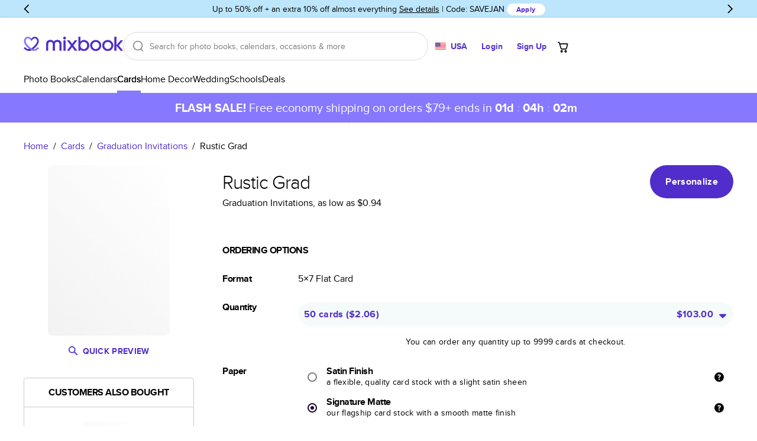

--- FILE ---
content_type: text/javascript
request_url: https://assets.mixbook.com/content/c2e97d1645b4647c03cae64ca8afaa41/pages/cards/graduation-invitations/rustic-grad-6214.b56c02788fd59018282074b96a6844a4.js
body_size: 18681
content:
const _={};
const bookType1=()=>_.bookType1||=bookType(1,["Softcover",1,[{type:"paragraph",children:[{type:"text",text:"An affordable, lightweight photo book with a flexible glossy cover and semi-gloss paper."}]},{type:"paragraph",children:[{type:"text",bold:true,text:"Characteristics"}]},{type:"list",children:[{type:"list-item",children:[{type:"text",text:"Fully customizable paperback-style book perfect for kids' books, art projects, magazines, yearbooks, and casual gifts."}]},{type:"list-item",children:[{type:"text",text:"Glossy softcover is sleek, flexible, and super lightweight."}]},{type:"list-item",children:[{type:"text",text:"Everyday Semi-Gloss paper prints vivid and bright colors with a subtle shine."}]},{type:"list-item",children:[{type:"text",text:"Starts at 20 pages with a max of 400—more than twice as many pages as most other photo book services."}]},{type:"list-item",children:[{type:"text",text:"Best-in-class binding for lasting flexibility and crisp edges trimmed to perfection."}]}],format:"unordered"}],{id:31761,src:"https://mixbook-strapi-production-s3-media-bucket.s3.us-east-1.amazonaws.com/Softcover_f3fa146172.png",width:1460,height:1263,version:"slr22h"},"Economy"]);
const bookType2=()=>_.bookType2||=bookType(2,["Hardcover",2,[{type:"paragraph",children:[{type:"text",text:"A classic memento or thoughtful gift for any occasion, our bestselling photo book is beautifully crafted and durable."}]},{type:"paragraph",children:[{type:"text",bold:true,text:"Characteristics"}]},{type:"list",children:[{type:"list-item",children:[{type:"text",text:"Fully customizable, perfect for family memories, travel, years in review, everyday occasions, and unforgettable gifts."}]},{type:"list-item",children:[{type:"text",text:"Sturdy hardcover protects pages and holds up well to sharing. Available in glossy or matte finishes."}]},{type:"list-item",children:[{type:"text",text:"Starts at 20 pages with a max of 400 pages—more than twice as many as other photo book services. "}]},{type:"list-item",children:[{type:"text",text:"Choose from three unique photo paper finishes: semi-gloss, matte, or lustre."}]},{type:"list-item",children:[{type:"text",text:"The latest print technology enhances color, clarity, and consistency of photos."}]},{type:"list-item",children:[{type:"text",text:"Best-in-class PUR bindings are made with the highest-quality glue available for lasting durability."}]}],format:"unordered"},{type:"paragraph",children:[{type:"text",text:""}]}],{id:31764,src:"https://mixbook-strapi-production-s3-media-bucket.s3.us-east-1.amazonaws.com/Hardcover_2deae542a1.png",width:1460,height:1263,version:"slr22j"},"Popular"]);
const bookType3=()=>_.bookType3||=bookType(3,["Layflat",3,[{type:"paragraph",children:[{type:"text",text:"An elevated, premium photo book with thick pages that lie completely flat when opened for seamless spreads."}]},{type:"paragraph",children:[{type:"text",bold:true,text:"Characteristics"}]},{type:"list",children:[{type:"list-item",children:[{type:"text",text:"Fully customizable, great for weddings, milestones, coffee tables, and extra special gifts."}]},{type:"list-item",children:[{type:"text",text:"Thick matte cover protects pages while resisting smudges, fingerprints, and scratches."}]},{type:"list-item",children:[{type:"text",text:"Starts at 20 pages with a max of 100 pages. "}]},{type:"list-item",children:[{type:"text",text:"Choose from two professional photo papers that lie flat available in matte or lustre finishes."}]},{type:"list-item",children:[{type:"text",text:"Printed on state-of-the-art digital presses with professional-quality color calibration and clarity. "}]},{type:"list-item",children:[{type:"text",text:"The latest binding technology resists cracks and allows open pages to lie flat for seamless spreads."}]},{type:"list-item",children:[{type:"text",text:"Papers are sourced from sustainable forests and certified by the Forest Stewardship Council."}]}],format:"unordered"},{type:"paragraph",children:[{type:"text",text:""}]}],{id:31762,src:"https://mixbook-strapi-production-s3-media-bucket.s3.us-east-1.amazonaws.com/Layflat_14530bc500.png",width:1460,height:1263,version:"slr22i"},"Most Loved"]);
const bookType4=()=>_.bookType4||=bookType(4,["Layflat Album",4,[{type:"paragraph",children:[{type:"text",text:"A total showstopper and statement piece, our most luxurious photo book features ultra-thick pages and seamless, panoramic spreads. "}]},{type:"paragraph",children:[{type:"text",bold:true,text:"Characteristics"}]},{type:"list",children:[{type:"list-item",children:[{type:"text",text:"Fully customizable, for once-in-a-lifetime moments, jaw-dropping gifts, and when only the best will do."}]},{type:"list-item",children:[{type:"text",text:"Thick matte cover protects pages while resisting smudges, fingerprints, and scratches."}]},{type:"list-item",children:[{type:"text",text:"Starts at 20 pages with a max of 90 pages."}]},{type:"list-item",children:[{type:"text",text:"Choose from two ultra-premium professional photo papers available in matte or lustre finishes."}]},{type:"list-item",children:[{type:"text",text:"Printed on state-of-the-art digital presses with professional-quality color calibration and clarity."}]},{type:"list-item",children:[{type:"text",text:"Innovative binding technique resists cracks and allows pages to lie flat displaying stunning seamless spreads."}]},{type:"list-item",children:[{type:"text",text:"Papers are sourced from sustainable forests and certified by the Forest Stewardship Council."}]},{type:"list-item",children:[{type:"text",text:"Includes an elegant, matte keepsake box with magnetic closure for storing or gifting."}]}],format:"unordered"},{type:"paragraph",children:[{type:"text",text:""}]}],{id:31762,src:"https://mixbook-strapi-production-s3-media-bucket.s3.us-east-1.amazonaws.com/Layflat_14530bc500.png",width:1460,height:1263,version:"slr22i"},"Luxe"]);
const bookType=(i,d)=>({_id:i,_type:"book-type",name:d[0],remoteId:d[1],description:d[2],image:d[3],label:d[4]})
const bookTypeReference1=()=>_.bookTypeReference1||=bookTypeReference(1,["Softcover",1]);
const bookTypeReference2=()=>_.bookTypeReference2||=bookTypeReference(2,["Hardcover",2]);
const bookTypeReference3=()=>_.bookTypeReference3||=bookTypeReference(3,["Layflat",3]);
const bookTypeReference4=()=>_.bookTypeReference4||=bookTypeReference(4,["Layflat Album",4]);
const bookTypeReference=(i,d)=>({_id:i,_type:"book-type-reference",name:d[0],remoteId:d[1]})
const coverType1=()=>_.coverType1||=coverType(1,["Softcover",1]);
const coverType2=()=>_.coverType2||=coverType(2,["Glossy Hardcover",2]);
const coverType3=()=>_.coverType3||=coverType(3,["Hardcover with Dust Jacket",3]);
const coverType4=()=>_.coverType4||=coverType(4,["Matte Hardcover",6]);
const coverType5=()=>_.coverType5||=coverType(5,["Matte Hardcover with Dust Jacket",7]);
const coverType6=()=>_.coverType6||=coverType(6,["Premium Leather with Dust Jacket",4]);
const coverType7=()=>_.coverType7||=coverType(7,["Premium Leather with Matte Dust Jacket",5]);
const coverType8=()=>_.coverType8||=coverType(8,["Premium Matte Lay Flat Hardcover",8]);
const coverType9=()=>_.coverType9||=coverType(9,["Lay Flat Softcover",9]);
const coverType=(i,d)=>({_id:i,_type:"cover-type",name:d[0],remoteId:d[1]})
const foilType1=()=>_.foilType1||=foilType(1,["No Foil",1]);
const foilType=(i,d)=>({_id:i,_type:"foil-type",name:d[0],remoteId:d[1]})
const formatType1=()=>_.formatType1||=formatType(1,["Flat",1]);
const formatType2=()=>_.formatType2||=formatType(2,["Side Folded",2]);
const formatType=(i,d)=>({_id:i,_type:"format-type",name:d[0],remoteId:d[1]})
const paperType10=()=>_.paperType10||=paperType(10,["Semi-Gloss",10]);
const paperType11=()=>_.paperType11||=paperType(11,["Pearl Finish",11]);
const paperType12=()=>_.paperType12||=paperType(12,["Matte Finish",12]);
const paperType13=()=>_.paperType13||=paperType(13,["Premium Matte Lay Flat",13]);
const paperType14=()=>_.paperType14||=paperType(14,["Premium Lustre Lay Flat",14]);
const paperType15=()=>_.paperType15||=paperType(15,["Signature Matte",15]);
const paperType16=()=>_.paperType16||=paperType(16,["Premium Lustre",16]);
const paperType17=()=>_.paperType17||=paperType(17,["Signature Matte Lay Flat",17]);
const paperType18=()=>_.paperType18||=paperType(18,["Signature Lustre Lay Flat",18]);
const paperType19=()=>_.paperType19||=paperType(19,["Premium Matte Lay Flat",19]);
const paperType1=()=>_.paperType1||=paperType(1,["Signature Matte",1]);
const paperType20=()=>_.paperType20||=paperType(20,["Premium Lustre Lay Flat",20]);
const paperType3=()=>_.paperType3||=paperType(3,["Premium Matte",3]);
const paperType4=()=>_.paperType4||=paperType(4,["Glossy",4]);
const paperType5=()=>_.paperType5||=paperType(5,["Matte",5]);
const paperType7=()=>_.paperType7||=paperType(7,["Pearl Finish",7]);
const paperType9=()=>_.paperType9||=paperType(9,["Luxe Board",9]);
const paperType=(i,d)=>({_id:i,_type:"paper-type",name:d[0],remoteId:d[1]})
const product101=()=>_.product101||=product(101,[210,productType3(),3.5,5,foilType1(),paperType1(),,,formatType2(),trimType1(),[{_id:17004890,_type:"general-store-product",name:"USA",store:store1(),isAvailable:true,isOutOfStock:false,basePriceCents:146,basePricePageCount:20,extraPagePriceCents:0,maxPriceCents:0},{_id:17004891,_type:"general-store-product",name:"Europe",store:store2(),isAvailable:true,isOutOfStock:false,basePriceCents:131,basePricePageCount:20,extraPagePriceCents:0,maxPriceCents:0},{_id:17004892,_type:"general-store-product",name:"Australia",store:store3(),isAvailable:true,isOutOfStock:false,basePriceCents:190,basePricePageCount:20,extraPagePriceCents:0,maxPriceCents:0},{_id:17004893,_type:"general-store-product",name:"Canada",store:store4(),isAvailable:true,isOutOfStock:false,basePriceCents:196,basePricePageCount:20,extraPagePriceCents:0,maxPriceCents:0},{_id:17004894,_type:"general-store-product",name:"UK",store:store5(),isAvailable:true,isOutOfStock:false,basePriceCents:116,basePricePageCount:20,extraPagePriceCents:0,maxPriceCents:0}],,,false,,,]);
const product117=()=>_.product117||=product(117,[300,productType4(),7,5,foilType1(),paperType1(),,,formatType1(),trimType1(),[{_id:17004940,_type:"general-store-product",name:"USA",store:store1(),isAvailable:true,isOutOfStock:false,basePriceCents:125,basePricePageCount:20,extraPagePriceCents:0,maxPriceCents:0},{_id:17004941,_type:"general-store-product",name:"Europe",store:store2(),isAvailable:true,isOutOfStock:false,basePriceCents:112,basePricePageCount:20,extraPagePriceCents:0,maxPriceCents:0},{_id:17004942,_type:"general-store-product",name:"Australia",store:store3(),isAvailable:true,isOutOfStock:false,basePriceCents:163,basePricePageCount:20,extraPagePriceCents:0,maxPriceCents:0},{_id:17004943,_type:"general-store-product",name:"Canada",store:store4(),isAvailable:true,isOutOfStock:false,basePriceCents:168,basePricePageCount:20,extraPagePriceCents:0,maxPriceCents:0},{_id:17004944,_type:"general-store-product",name:"UK",store:store5(),isAvailable:true,isOutOfStock:false,basePriceCents:100,basePricePageCount:20,extraPagePriceCents:0,maxPriceCents:0}],,,false,,,]);
const product123=()=>_.product123||=product(123,[310,productType4(),5,7,foilType1(),paperType1(),,,formatType1(),trimType1(),[{_id:17004970,_type:"general-store-product",name:"USA",store:store1(),isAvailable:true,isOutOfStock:false,basePriceCents:125,basePricePageCount:20,extraPagePriceCents:0,maxPriceCents:0},{_id:17004971,_type:"general-store-product",name:"Europe",store:store2(),isAvailable:true,isOutOfStock:false,basePriceCents:112,basePricePageCount:20,extraPagePriceCents:0,maxPriceCents:0},{_id:17004972,_type:"general-store-product",name:"Australia",store:store3(),isAvailable:true,isOutOfStock:false,basePriceCents:163,basePricePageCount:20,extraPagePriceCents:0,maxPriceCents:0},{_id:17004973,_type:"general-store-product",name:"Canada",store:store4(),isAvailable:true,isOutOfStock:false,basePriceCents:168,basePricePageCount:20,extraPagePriceCents:0,maxPriceCents:0},{_id:17004974,_type:"general-store-product",name:"UK",store:store5(),isAvailable:true,isOutOfStock:false,basePriceCents:100,basePricePageCount:20,extraPagePriceCents:0,maxPriceCents:0}],,,false,,,]);
const product177=()=>_.product177||=product(177,[410,productType10(),7,5,foilType1(),paperType1(),,,formatType1(),trimType2(),[{_id:17005210,_type:"general-store-product",name:"USA",store:store1(),isAvailable:true,isOutOfStock:false,basePriceCents:146,basePricePageCount:20,extraPagePriceCents:0,maxPriceCents:0},{_id:17005211,_type:"general-store-product",name:"Europe",store:store2(),isAvailable:true,isOutOfStock:true,basePriceCents:131,basePricePageCount:20,extraPagePriceCents:0,maxPriceCents:0},{_id:17005212,_type:"general-store-product",name:"Australia",store:store3(),isAvailable:true,isOutOfStock:false,basePriceCents:190,basePricePageCount:20,extraPagePriceCents:0,maxPriceCents:0},{_id:17005213,_type:"general-store-product",name:"Canada",store:store4(),isAvailable:true,isOutOfStock:false,basePriceCents:196,basePricePageCount:20,extraPagePriceCents:0,maxPriceCents:0},{_id:17005214,_type:"general-store-product",name:"UK",store:store5(),isAvailable:true,isOutOfStock:false,basePriceCents:116,basePricePageCount:20,extraPagePriceCents:0,maxPriceCents:0}],,,false,,,]);
const product183=()=>_.product183||=product(183,[420,productType10(),5,7,foilType1(),paperType1(),,,formatType1(),trimType2(),[{_id:17005240,_type:"general-store-product",name:"USA",store:store1(),isAvailable:true,isOutOfStock:false,basePriceCents:146,basePricePageCount:20,extraPagePriceCents:0,maxPriceCents:0},{_id:17005241,_type:"general-store-product",name:"Europe",store:store2(),isAvailable:true,isOutOfStock:true,basePriceCents:131,basePricePageCount:20,extraPagePriceCents:0,maxPriceCents:0},{_id:17005242,_type:"general-store-product",name:"Australia",store:store3(),isAvailable:true,isOutOfStock:false,basePriceCents:190,basePricePageCount:20,extraPagePriceCents:0,maxPriceCents:0},{_id:17005243,_type:"general-store-product",name:"Canada",store:store4(),isAvailable:true,isOutOfStock:false,basePriceCents:196,basePricePageCount:20,extraPagePriceCents:0,maxPriceCents:0},{_id:17005244,_type:"general-store-product",name:"UK",store:store5(),isAvailable:true,isOutOfStock:false,basePriceCents:116,basePricePageCount:20,extraPagePriceCents:0,maxPriceCents:0}],,,false,,,]);
const product489=()=>_.product489||=product(489,[6000,productType10(),7,5,foilType1(),paperType1(),,,formatType1(),trimType3(),[{_id:17006273,_type:"general-store-product",name:"USA",store:store1(),isAvailable:true,isOutOfStock:false,basePriceCents:146,basePricePageCount:20,extraPagePriceCents:0,maxPriceCents:0},{_id:17006274,_type:"general-store-product",name:"Europe",store:store2(),isAvailable:true,isOutOfStock:true,basePriceCents:131,basePricePageCount:20,extraPagePriceCents:0,maxPriceCents:0},{_id:17006275,_type:"general-store-product",name:"Australia",store:store3(),isAvailable:true,isOutOfStock:true,basePriceCents:190,basePricePageCount:20,extraPagePriceCents:0,maxPriceCents:0},{_id:17006276,_type:"general-store-product",name:"Canada",store:store4(),isAvailable:true,isOutOfStock:true,basePriceCents:196,basePricePageCount:20,extraPagePriceCents:0,maxPriceCents:0},{_id:17006277,_type:"general-store-product",name:"UK",store:store5(),isAvailable:true,isOutOfStock:true,basePriceCents:116,basePricePageCount:20,extraPagePriceCents:0,maxPriceCents:0}],,,false,,,]);
const product495=()=>_.product495||=product(495,[6010,productType10(),5,7,foilType1(),paperType1(),,,formatType1(),trimType3(),[{_id:17006303,_type:"general-store-product",name:"USA",store:store1(),isAvailable:true,isOutOfStock:false,basePriceCents:146,basePricePageCount:20,extraPagePriceCents:0,maxPriceCents:0},{_id:17006304,_type:"general-store-product",name:"Europe",store:store2(),isAvailable:true,isOutOfStock:true,basePriceCents:131,basePricePageCount:20,extraPagePriceCents:0,maxPriceCents:0},{_id:17006305,_type:"general-store-product",name:"Australia",store:store3(),isAvailable:true,isOutOfStock:true,basePriceCents:190,basePricePageCount:20,extraPagePriceCents:0,maxPriceCents:0},{_id:17006306,_type:"general-store-product",name:"Canada",store:store4(),isAvailable:true,isOutOfStock:true,basePriceCents:196,basePricePageCount:20,extraPagePriceCents:0,maxPriceCents:0},{_id:17006307,_type:"general-store-product",name:"UK",store:store5(),isAvailable:true,isOutOfStock:true,basePriceCents:116,basePricePageCount:20,extraPagePriceCents:0,maxPriceCents:0}],,,false,,,]);
const product501=()=>_.product501||=product(501,[6020,productType10(),7,5,foilType1(),paperType1(),,,formatType1(),trimType4(),[{_id:17006333,_type:"general-store-product",name:"USA",store:store1(),isAvailable:true,isOutOfStock:false,basePriceCents:146,basePricePageCount:20,extraPagePriceCents:0,maxPriceCents:0},{_id:17006334,_type:"general-store-product",name:"Europe",store:store2(),isAvailable:true,isOutOfStock:true,basePriceCents:131,basePricePageCount:20,extraPagePriceCents:0,maxPriceCents:0},{_id:17006335,_type:"general-store-product",name:"Australia",store:store3(),isAvailable:true,isOutOfStock:true,basePriceCents:190,basePricePageCount:20,extraPagePriceCents:0,maxPriceCents:0},{_id:17006336,_type:"general-store-product",name:"Canada",store:store4(),isAvailable:true,isOutOfStock:true,basePriceCents:196,basePricePageCount:20,extraPagePriceCents:0,maxPriceCents:0},{_id:17006337,_type:"general-store-product",name:"UK",store:store5(),isAvailable:true,isOutOfStock:true,basePriceCents:116,basePricePageCount:20,extraPagePriceCents:0,maxPriceCents:0}],,,false,,,]);
const product507=()=>_.product507||=product(507,[6030,productType10(),5,7,foilType1(),paperType1(),,,formatType1(),trimType4(),[{_id:17006363,_type:"general-store-product",name:"USA",store:store1(),isAvailable:true,isOutOfStock:false,basePriceCents:146,basePricePageCount:20,extraPagePriceCents:0,maxPriceCents:0},{_id:17006364,_type:"general-store-product",name:"Europe",store:store2(),isAvailable:true,isOutOfStock:true,basePriceCents:131,basePricePageCount:20,extraPagePriceCents:0,maxPriceCents:0},{_id:17006365,_type:"general-store-product",name:"Australia",store:store3(),isAvailable:true,isOutOfStock:true,basePriceCents:190,basePricePageCount:20,extraPagePriceCents:0,maxPriceCents:0},{_id:17006366,_type:"general-store-product",name:"Canada",store:store4(),isAvailable:true,isOutOfStock:true,basePriceCents:196,basePricePageCount:20,extraPagePriceCents:0,maxPriceCents:0},{_id:17006367,_type:"general-store-product",name:"UK",store:store5(),isAvailable:true,isOutOfStock:true,basePriceCents:116,basePricePageCount:20,extraPagePriceCents:0,maxPriceCents:0}],,,false,,,]);
const product513=()=>_.product513||=product(513,[6040,productType10(),7,5,foilType1(),paperType1(),,,formatType1(),trimType5(),[{_id:17006393,_type:"general-store-product",name:"USA",store:store1(),isAvailable:true,isOutOfStock:false,basePriceCents:146,basePricePageCount:20,extraPagePriceCents:0,maxPriceCents:0},{_id:17006394,_type:"general-store-product",name:"Europe",store:store2(),isAvailable:true,isOutOfStock:true,basePriceCents:131,basePricePageCount:20,extraPagePriceCents:0,maxPriceCents:0},{_id:17006395,_type:"general-store-product",name:"Australia",store:store3(),isAvailable:true,isOutOfStock:true,basePriceCents:190,basePricePageCount:20,extraPagePriceCents:0,maxPriceCents:0},{_id:17006396,_type:"general-store-product",name:"Canada",store:store4(),isAvailable:true,isOutOfStock:true,basePriceCents:196,basePricePageCount:20,extraPagePriceCents:0,maxPriceCents:0},{_id:17006397,_type:"general-store-product",name:"UK",store:store5(),isAvailable:true,isOutOfStock:true,basePriceCents:116,basePricePageCount:20,extraPagePriceCents:0,maxPriceCents:0}],,,false,,,]);
const product519=()=>_.product519||=product(519,[6050,productType10(),5,7,foilType1(),paperType1(),,,formatType1(),trimType5(),[{_id:17006423,_type:"general-store-product",name:"USA",store:store1(),isAvailable:true,isOutOfStock:false,basePriceCents:146,basePricePageCount:20,extraPagePriceCents:0,maxPriceCents:0},{_id:17006424,_type:"general-store-product",name:"Europe",store:store2(),isAvailable:true,isOutOfStock:true,basePriceCents:131,basePricePageCount:20,extraPagePriceCents:0,maxPriceCents:0},{_id:17006425,_type:"general-store-product",name:"Australia",store:store3(),isAvailable:true,isOutOfStock:true,basePriceCents:190,basePricePageCount:20,extraPagePriceCents:0,maxPriceCents:0},{_id:17006426,_type:"general-store-product",name:"Canada",store:store4(),isAvailable:true,isOutOfStock:true,basePriceCents:196,basePricePageCount:20,extraPagePriceCents:0,maxPriceCents:0},{_id:17006427,_type:"general-store-product",name:"UK",store:store5(),isAvailable:true,isOutOfStock:true,basePriceCents:116,basePricePageCount:20,extraPagePriceCents:0,maxPriceCents:0}],,,false,,,]);
const product525=()=>_.product525||=product(525,[6060,productType10(),7,5,foilType1(),paperType1(),,,formatType1(),trimType6(),[{_id:17006453,_type:"general-store-product",name:"USA",store:store1(),isAvailable:true,isOutOfStock:false,basePriceCents:146,basePricePageCount:20,extraPagePriceCents:0,maxPriceCents:0},{_id:17006454,_type:"general-store-product",name:"Europe",store:store2(),isAvailable:true,isOutOfStock:true,basePriceCents:131,basePricePageCount:20,extraPagePriceCents:0,maxPriceCents:0},{_id:17006455,_type:"general-store-product",name:"Australia",store:store3(),isAvailable:true,isOutOfStock:true,basePriceCents:190,basePricePageCount:20,extraPagePriceCents:0,maxPriceCents:0},{_id:17006456,_type:"general-store-product",name:"Canada",store:store4(),isAvailable:true,isOutOfStock:true,basePriceCents:196,basePricePageCount:20,extraPagePriceCents:0,maxPriceCents:0},{_id:17006457,_type:"general-store-product",name:"UK",store:store5(),isAvailable:true,isOutOfStock:true,basePriceCents:116,basePricePageCount:20,extraPagePriceCents:0,maxPriceCents:0}],,,false,,,]);
const product531=()=>_.product531||=product(531,[6070,productType10(),5,7,foilType1(),paperType1(),,,formatType1(),trimType6(),[{_id:17006483,_type:"general-store-product",name:"USA",store:store1(),isAvailable:true,isOutOfStock:false,basePriceCents:146,basePricePageCount:20,extraPagePriceCents:0,maxPriceCents:0},{_id:17006484,_type:"general-store-product",name:"Europe",store:store2(),isAvailable:true,isOutOfStock:true,basePriceCents:131,basePricePageCount:20,extraPagePriceCents:0,maxPriceCents:0},{_id:17006485,_type:"general-store-product",name:"Australia",store:store3(),isAvailable:true,isOutOfStock:true,basePriceCents:190,basePricePageCount:20,extraPagePriceCents:0,maxPriceCents:0},{_id:17006486,_type:"general-store-product",name:"Canada",store:store4(),isAvailable:true,isOutOfStock:true,basePriceCents:196,basePricePageCount:20,extraPagePriceCents:0,maxPriceCents:0},{_id:17006487,_type:"general-store-product",name:"UK",store:store5(),isAvailable:true,isOutOfStock:true,basePriceCents:116,basePricePageCount:20,extraPagePriceCents:0,maxPriceCents:0}],,,false,,,]);
const product=(i,d)=>({_id:i,_type:"product",remoteId:d[0],productType:d[1],width:d[2],height:d[3],foilType:d[4],paperType:d[5],coverType:d[6],bookType:d[7],formatType:d[8],trimType:d[9],stores:d[10],minPageCount:d[11],maxPageCount:d[12],isPrinted:d[13],defaultTemplateId:d[14],frameId:d[15],styleId:d[16]})
const productReference101=()=>_.productReference101||=productReference(101,[210]);
const productReference102=()=>_.productReference102||=productReference(102,[211]);
const productReference103=()=>_.productReference103||=productReference(103,[212]);
const productReference104=()=>_.productReference104||=productReference(104,[213]);
const productReference105=()=>_.productReference105||=productReference(105,[214]);
const productReference106=()=>_.productReference106||=productReference(106,[220]);
const productReference117=()=>_.productReference117||=productReference(117,[300]);
const productReference118=()=>_.productReference118||=productReference(118,[301]);
const productReference119=()=>_.productReference119||=productReference(119,[302]);
const productReference120=()=>_.productReference120||=productReference(120,[303]);
const productReference121=()=>_.productReference121||=productReference(121,[304]);
const productReference122=()=>_.productReference122||=productReference(122,[305]);
const productReference123=()=>_.productReference123||=productReference(123,[310]);
const productReference124=()=>_.productReference124||=productReference(124,[311]);
const productReference125=()=>_.productReference125||=productReference(125,[312]);
const productReference126=()=>_.productReference126||=productReference(126,[313]);
const productReference127=()=>_.productReference127||=productReference(127,[314]);
const productReference128=()=>_.productReference128||=productReference(128,[315]);
const productReference129=()=>_.productReference129||=productReference(129,[320]);
const productReference135=()=>_.productReference135||=productReference(135,[330]);
const productReference141=()=>_.productReference141||=productReference(141,[340]);
const productReference147=()=>_.productReference147||=productReference(147,[350]);
const productReference153=()=>_.productReference153||=productReference(153,[360]);
const productReference159=()=>_.productReference159||=productReference(159,[370]);
const productReference165=()=>_.productReference165||=productReference(165,[380]);
const productReference177=()=>_.productReference177||=productReference(177,[410]);
const productReference183=()=>_.productReference183||=productReference(183,[420]);
const productReference189=()=>_.productReference189||=productReference(189,[430]);
const productReference195=()=>_.productReference195||=productReference(195,[440]);
const productReference201=()=>_.productReference201||=productReference(201,[450]);
const productReference207=()=>_.productReference207||=productReference(207,[460]);
const productReference213=()=>_.productReference213||=productReference(213,[470]);
const productReference233=()=>_.productReference233||=productReference(233,[1011]);
const productReference236=()=>_.productReference236||=productReference(236,[1016]);
const productReference239=()=>_.productReference239||=productReference(239,[1021]);
const productReference242=()=>_.productReference242||=productReference(242,[1026]);
const productReference251=()=>_.productReference251||=productReference(251,[1111]);
const productReference254=()=>_.productReference254||=productReference(254,[1116]);
const productReference257=()=>_.productReference257||=productReference(257,[1121]);
const productReference260=()=>_.productReference260||=productReference(260,[1126]);
const productReference262=()=>_.productReference262||=productReference(262,[1300]);
const productReference268=()=>_.productReference268||=productReference(268,[1310]);
const productReference274=()=>_.productReference274||=productReference(274,[1320]);
const productReference280=()=>_.productReference280||=productReference(280,[1330]);
const productReference286=()=>_.productReference286||=productReference(286,[1340]);
const productReference292=()=>_.productReference292||=productReference(292,[1350]);
const productReference306=()=>_.productReference306||=productReference(306,[1400]);
const productReference312=()=>_.productReference312||=productReference(312,[1410]);
const productReference318=()=>_.productReference318||=productReference(318,[1420]);
const productReference324=()=>_.productReference324||=productReference(324,[1430]);
const productReference330=()=>_.productReference330||=productReference(330,[1440]);
const productReference336=()=>_.productReference336||=productReference(336,[1450]);
const productReference489=()=>_.productReference489||=productReference(489,[6000]);
const productReference495=()=>_.productReference495||=productReference(495,[6010]);
const productReference501=()=>_.productReference501||=productReference(501,[6020]);
const productReference507=()=>_.productReference507||=productReference(507,[6030]);
const productReference513=()=>_.productReference513||=productReference(513,[6040]);
const productReference519=()=>_.productReference519||=productReference(519,[6050]);
const productReference525=()=>_.productReference525||=productReference(525,[6060]);
const productReference531=()=>_.productReference531||=productReference(531,[6070]);
const productReference538=()=>_.productReference538||=productReference(538,[6101]);
const productReference541=()=>_.productReference541||=productReference(541,[6106]);
const productReference544=()=>_.productReference544||=productReference(544,[6111]);
const productReference547=()=>_.productReference547||=productReference(547,[6116]);
const productReference550=()=>_.productReference550||=productReference(550,[6121]);
const productReference553=()=>_.productReference553||=productReference(553,[6126]);
const productReference556=()=>_.productReference556||=productReference(556,[6131]);
const productReference559=()=>_.productReference559||=productReference(559,[6136]);
const productReference561=()=>_.productReference561||=productReference(561,[6200]);
const productReference567=()=>_.productReference567||=productReference(567,[6210]);
const productReference573=()=>_.productReference573||=productReference(573,[6220]);
const productReference579=()=>_.productReference579||=productReference(579,[6230]);
const productReference585=()=>_.productReference585||=productReference(585,[6240]);
const productReference591=()=>_.productReference591||=productReference(591,[6250]);
const productReference597=()=>_.productReference597||=productReference(597,[6260]);
const productReference603=()=>_.productReference603||=productReference(603,[6270]);
const productReference609=()=>_.productReference609||=productReference(609,[6280]);
const productReference615=()=>_.productReference615||=productReference(615,[6290]);
const productReference621=()=>_.productReference621||=productReference(621,[6300]);
const productReference627=()=>_.productReference627||=productReference(627,[6310]);
const productReference633=()=>_.productReference633||=productReference(633,[6320]);
const productReference639=()=>_.productReference639||=productReference(639,[6330]);
const productReference645=()=>_.productReference645||=productReference(645,[6340]);
const productReference651=()=>_.productReference651||=productReference(651,[6350]);
const productReference657=()=>_.productReference657||=productReference(657,[6360]);
const productReference663=()=>_.productReference663||=productReference(663,[6370]);
const productReference669=()=>_.productReference669||=productReference(669,[6380]);
const productReference675=()=>_.productReference675||=productReference(675,[6390]);
const productReference681=()=>_.productReference681||=productReference(681,[6400]);
const productReference687=()=>_.productReference687||=productReference(687,[6410]);
const productReference693=()=>_.productReference693||=productReference(693,[6420]);
const productReference699=()=>_.productReference699||=productReference(699,[6430]);
const productReference72=()=>_.productReference72||=productReference(72,[100]);
const productReference77=()=>_.productReference77||=productReference(77,[110]);
const productReference82=()=>_.productReference82||=productReference(82,[120]);
const productReference96=()=>_.productReference96||=productReference(96,[200]);
const productReference=(i,d)=>({_id:i,_type:"product-reference",remoteId:d[0]})
const productType10=()=>_.productType10||=productType(10,["Rounded Corner Flat Card",10]);
const productType3=()=>_.productType3||=productType(3,["Folded Card",3]);
const productType4=()=>_.productType4||=productType(4,["Flat Card",4]);
const productType7=()=>_.productType7||=productType(7,["Card",7]);
const productType=(i,d)=>({_id:i,_type:"product-type",name:d[0],remoteId:d[1]})
const siteComponent58=()=>_.siteComponent58||=siteComponent(58,["card-product-page","Card Product Page",[siteContent1565()]]);
const siteComponent=(i,d)=>({_id:i,_type:"site-component",systemName:d[0],name:d[1],contents:d[2]})
const siteContent1565=()=>_.siteContent1565||=siteContent(1565,[[],[],[],[],[],[],"Default",[{_id:6,_type:"site-theme-section",systemName:"Theme",layoutDesktop:"Card",layoutMobile:"Card",themeQuery:{_id:218,_type:"theme-query",themesSource:"Page",themes:[],productTypesSource:"Default",productTypes:[productType7()],tagsSource:"Default",tags:[],designersSource:"Default",designers:[],queryModifier:"Default"},theme:theme1323(),bookTypes:[bookType1(),bookType2(),bookType3(),bookType4()]}],0]);
const siteContent=(i,d)=>({_id:i,_type:"site-content",releases:d[0],stores:d[1],audiences:d[2],deviceTypes:d[3],browsers:d[4],features:d[5],pageLayout:d[6],content:d[7],rank:d[8]})
const siteMediaReference34=()=>_.siteMediaReference34||=siteMediaReference(34,[{id:31498,src:"https://mixbook-strapi-production-s3-media-bucket.s3.us-east-1.amazonaws.com/Softcover_7df86ebad8.png",width:1400,height:1200,version:"sjp8s7"},,[],[bookTypeReference1()],[],[],,"Thickness"]);
const siteMediaReference35=()=>_.siteMediaReference35||=siteMediaReference(35,[{id:31501,src:"https://mixbook-strapi-production-s3-media-bucket.s3.us-east-1.amazonaws.com/Hardcover_3be2feb5f6.png",width:1400,height:1200,version:"sjp8us"},,[],[bookTypeReference2()],[],[],,"Thickness"]);
const siteMediaReference36=()=>_.siteMediaReference36||=siteMediaReference(36,[{id:31499,src:"https://mixbook-strapi-production-s3-media-bucket.s3.us-east-1.amazonaws.com/Layflat_fae7177227.png",width:1400,height:1200,version:"sjp8us"},,[],[bookTypeReference3()],[],[],,"Thickness"]);
const siteMediaReference37=()=>_.siteMediaReference37||=siteMediaReference(37,[{id:31500,src:"https://mixbook-strapi-production-s3-media-bucket.s3.us-east-1.amazonaws.com/Layflat_Album_270ac57849.png",width:1400,height:1200,version:"sjp8us"},,[],[bookTypeReference4()],[],[],,"Thickness"]);
const siteMediaReference42=()=>_.siteMediaReference42||=siteMediaReference(42,[{id:31704,src:"https://mixbook-strapi-production-s3-media-bucket.s3.us-east-1.amazonaws.com/04_album_235f8d415f.jpg",width:1460,height:1252,version:"sli9jm"},,[],[bookTypeReference4()],[],[],,"Book Type"]);
const siteMediaReference43=()=>_.siteMediaReference43||=siteMediaReference(43,[{id:31699,src:"https://mixbook-strapi-production-s3-media-bucket.s3.us-east-1.amazonaws.com/03_lafylat_050fd80ebb.jpg",width:1460,height:1252,version:"sli9iw"},,[],[bookTypeReference3()],[],[],,"Book Type"]);
const siteMediaReference44=()=>_.siteMediaReference44||=siteMediaReference(44,[{id:31698,src:"https://mixbook-strapi-production-s3-media-bucket.s3.us-east-1.amazonaws.com/02_hardcover_8d91850c1e.jpg",width:1460,height:1252,version:"sli9iw"},,[],[bookTypeReference2()],[],[],,"Book Type"]);
const siteMediaReference45=()=>_.siteMediaReference45||=siteMediaReference(45,[{id:31701,src:"https://mixbook-strapi-production-s3-media-bucket.s3.us-east-1.amazonaws.com/01_softcover_eee31e5217.jpg",width:1460,height:1252,version:"sli9iw"},,[],[bookTypeReference1()],[],[],,"Book Type"]);
const siteMediaReference46=()=>_.siteMediaReference46||=siteMediaReference(46,[{id:31706,src:"https://mixbook-strapi-production-s3-media-bucket.s3.us-east-1.amazonaws.com/01_softcover_Glossy_1afb5509b8.jpg",width:1460,height:1252,version:"sli9nh"},,[],[bookTypeReference1()],[coverType1()],[],,"Cover"]);
const siteMediaReference47=()=>_.siteMediaReference47||=siteMediaReference(47,[{id:31711,src:"https://mixbook-strapi-production-s3-media-bucket.s3.us-east-1.amazonaws.com/02_hardcover_Glossy_2695327e56.jpg",width:1460,height:1252,version:"sli9ni"},,[],[bookTypeReference2()],[coverType2()],[],,"Cover"]);
const siteMediaReference48=()=>_.siteMediaReference48||=siteMediaReference(48,[{id:31709,src:"https://mixbook-strapi-production-s3-media-bucket.s3.us-east-1.amazonaws.com/03_layflat_Glossy_276bea0712.jpg",width:1460,height:1252,version:"sli9ni"},,[],[bookTypeReference3()],[coverType2(),coverType9()],[],,"Cover"]);
const siteMediaReference49=()=>_.siteMediaReference49||=siteMediaReference(49,[{id:31708,src:"https://mixbook-strapi-production-s3-media-bucket.s3.us-east-1.amazonaws.com/04_layflat_Glossy_fa75102fb5.jpg",width:1460,height:1252,version:"sli9ni"},,[],[bookTypeReference4()],[coverType2()],[],,"Cover"]);
const siteMediaReference50=()=>_.siteMediaReference50||=siteMediaReference(50,[{id:31707,src:"https://mixbook-strapi-production-s3-media-bucket.s3.us-east-1.amazonaws.com/05_hardcover_Matte_37ea251f56.jpg",width:1460,height:1252,version:"sli9ni"},,[],[bookTypeReference2()],[coverType5(),coverType4(),coverType3()],[],,"Cover"]);
const siteMediaReference51=()=>_.siteMediaReference51||=siteMediaReference(51,[{id:31712,src:"https://mixbook-strapi-production-s3-media-bucket.s3.us-east-1.amazonaws.com/06_layflat_Matte_d9a37a8e5c.jpg",width:1460,height:1252,version:"sli9ni"},,[],[bookTypeReference3()],[coverType8(),coverType7(),coverType6(),coverType5(),coverType4()],[],,"Cover"]);
const siteMediaReference52=()=>_.siteMediaReference52||=siteMediaReference(52,[{id:31710,src:"https://mixbook-strapi-production-s3-media-bucket.s3.us-east-1.amazonaws.com/07_album_Matte_d4159c863c.jpg",width:1460,height:1252,version:"sli9ni"},,[],[bookTypeReference4()],[coverType8(),coverType7(),coverType6(),coverType5(),coverType4(),coverType3()],[],,"Cover"]);
const siteMediaReference53=()=>_.siteMediaReference53||=siteMediaReference(53,[{id:31714,src:"https://mixbook-strapi-production-s3-media-bucket.s3.us-east-1.amazonaws.com/01_softcover_Glossy_3b3ef8f6bc.jpg",width:1460,height:1252,version:"sli9q9"},,[],[bookTypeReference1()],[],[paperType4(),paperType10()],,"Paper"]);
const siteMediaReference54=()=>_.siteMediaReference54||=siteMediaReference(54,[{id:31713,src:"https://mixbook-strapi-production-s3-media-bucket.s3.us-east-1.amazonaws.com/02_hardcover_Glossy_44eb802aba.jpg",width:1460,height:1252,version:"sli9q9"},,[],[bookTypeReference2()],[],[paperType4(),paperType10()],,"Paper"]);
const siteMediaReference55=()=>_.siteMediaReference55||=siteMediaReference(55,[{id:31720,src:"https://mixbook-strapi-production-s3-media-bucket.s3.us-east-1.amazonaws.com/03_layflat_Lustre_775ea5811d.jpg",width:1460,height:1252,version:"sli9q9"},,[],[bookTypeReference3()],[],[paperType16(),paperType14(),paperType18(),paperType20()],,"Paper"]);
const siteMediaReference56=()=>_.siteMediaReference56||=siteMediaReference(56,[{id:31722,src:"https://mixbook-strapi-production-s3-media-bucket.s3.us-east-1.amazonaws.com/04_album_Lustre_bce1fc3008.jpg",width:1460,height:1252,version:"sli9q9"},,[],[bookTypeReference4()],[],[paperType16(),paperType14(),paperType20(),paperType18(),paperType7(),paperType11()],,"Paper"]);
const siteMediaReference57=()=>_.siteMediaReference57||=siteMediaReference(57,[{id:31721,src:"https://mixbook-strapi-production-s3-media-bucket.s3.us-east-1.amazonaws.com/05_softcover_Lustre_19ac71454a.jpg",width:1460,height:1252,version:"sli9q9"},,[],[bookTypeReference1()],[],[paperType11(),paperType7()],,"Paper"]);
const siteMediaReference58=()=>_.siteMediaReference58||=siteMediaReference(58,[{id:31718,src:"https://mixbook-strapi-production-s3-media-bucket.s3.us-east-1.amazonaws.com/06_hardcover_Lustre_41e1c78c5c.jpg",width:1460,height:1252,version:"sli9q9"},,[],[bookTypeReference2()],[],[paperType16(),paperType14(),paperType20(),paperType18()],,"Paper"]);
const siteMediaReference59=()=>_.siteMediaReference59||=siteMediaReference(59,[{id:31719,src:"https://mixbook-strapi-production-s3-media-bucket.s3.us-east-1.amazonaws.com/07_layflate_Matte_89070db82e.jpg",width:1460,height:1252,version:"sli9q9"},,[],[bookTypeReference3()],[],[paperType5(),paperType12(),paperType3(),paperType13(),paperType19(),paperType1(),paperType15(),paperType17()],,"Paper"]);
const siteMediaReference60=()=>_.siteMediaReference60||=siteMediaReference(60,[{id:31717,src:"https://mixbook-strapi-production-s3-media-bucket.s3.us-east-1.amazonaws.com/08_album_Matte_e41e011e3c.jpg",width:1460,height:1252,version:"sli9q9"},,[],[bookTypeReference4()],[],[paperType5(),paperType12(),paperType3(),paperType13(),paperType19(),paperType1(),paperType15(),paperType17(),paperType9()],,"Paper"]);
const siteMediaReference61=()=>_.siteMediaReference61||=siteMediaReference(61,[{id:31716,src:"https://mixbook-strapi-production-s3-media-bucket.s3.us-east-1.amazonaws.com/09_softcover_Matte_5ab46c401c.jpg",width:1460,height:1252,version:"sli9q9"},,[],[bookTypeReference1()],[],[paperType5(),paperType12(),paperType3(),paperType1(),paperType15()],,"Paper"]);
const siteMediaReference62=()=>_.siteMediaReference62||=siteMediaReference(62,[{id:31715,src:"https://mixbook-strapi-production-s3-media-bucket.s3.us-east-1.amazonaws.com/10_hardcover_Matte_783d6efbad.jpg",width:1460,height:1252,version:"sli9q9"},,[],[bookTypeReference2()],[],[paperType5(),paperType12(),paperType3(),paperType1(),paperType15()],,"Paper"]);
const siteMediaReference63=()=>_.siteMediaReference63||=siteMediaReference(63,[{id:31743,src:"https://mixbook-strapi-production-s3-media-bucket.s3.us-east-1.amazonaws.com/01_square_Album_286a7c4f11.png",width:1400,height:1200,version:"slk0t8"},,[],[bookTypeReference4()],[],[],"Square","Sizes"]);
const siteMediaReference64=()=>_.siteMediaReference64||=siteMediaReference(64,[{id:31740,src:"https://mixbook-strapi-production-s3-media-bucket.s3.us-east-1.amazonaws.com/02_landscape_Album_4bbdb29f57.png",width:700,height:600,version:"slk0t7"},,[],[bookTypeReference4()],[],[],"Landscape","Sizes"]);
const siteMediaReference65=()=>_.siteMediaReference65||=siteMediaReference(65,[{id:31746,src:"https://mixbook-strapi-production-s3-media-bucket.s3.us-east-1.amazonaws.com/03_portrait_Album_1f46893f11.png",width:1400,height:1200,version:"slk0t8"},,[],[bookTypeReference4()],[],[],"Portrait","Sizes"]);
const siteMediaReference66=()=>_.siteMediaReference66||=siteMediaReference(66,[{id:31748,src:"https://mixbook-strapi-production-s3-media-bucket.s3.us-east-1.amazonaws.com/04_square_Layflat_0eb6257ff8.png",width:1400,height:1200,version:"slk0t8"},,[],[bookTypeReference3()],[],[],"Square","Sizes"]);
const siteMediaReference67=()=>_.siteMediaReference67||=siteMediaReference(67,[{id:31744,src:"https://mixbook-strapi-production-s3-media-bucket.s3.us-east-1.amazonaws.com/05_landscape_Layflat_572b56d1b7.png",width:1400,height:1200,version:"slk0t8"},,[],[bookTypeReference3()],[],[],"Landscape","Sizes"]);
const siteMediaReference68=()=>_.siteMediaReference68||=siteMediaReference(68,[{id:31751,src:"https://mixbook-strapi-production-s3-media-bucket.s3.us-east-1.amazonaws.com/06_portrait_Layflat_7c00bbcfdf.png",width:1400,height:1200,version:"slk0t8"},,[],[bookTypeReference3()],[],[],"Portrait","Sizes"]);
const siteMediaReference69=()=>_.siteMediaReference69||=siteMediaReference(69,[{id:31745,src:"https://mixbook-strapi-production-s3-media-bucket.s3.us-east-1.amazonaws.com/07_square_Hardcover_78fcc4e1e7.png",width:1400,height:1200,version:"slk0t8"},,[],[bookTypeReference2()],[],[],"Square","Sizes"]);
const siteMediaReference70=()=>_.siteMediaReference70||=siteMediaReference(70,[{id:31750,src:"https://mixbook-strapi-production-s3-media-bucket.s3.us-east-1.amazonaws.com/08_landscape_Hardcover_1db17597f8.png",width:1400,height:1200,version:"slk0t8"},,[],[bookTypeReference2()],[],[],"Landscape","Sizes"]);
const siteMediaReference71=()=>_.siteMediaReference71||=siteMediaReference(71,[{id:31742,src:"https://mixbook-strapi-production-s3-media-bucket.s3.us-east-1.amazonaws.com/09_portrait_Hardcover_292e4210f9.png",width:1400,height:1200,version:"slk0t8"},,[],[bookTypeReference2()],[],[],"Portrait","Sizes"]);
const siteMediaReference72=()=>_.siteMediaReference72||=siteMediaReference(72,[{id:31741,src:"https://mixbook-strapi-production-s3-media-bucket.s3.us-east-1.amazonaws.com/10_square_Softcover_547af921c9.png",width:1400,height:1200,version:"slk0t8"},,[],[bookTypeReference1()],[],[],"Square","Sizes"]);
const siteMediaReference73=()=>_.siteMediaReference73||=siteMediaReference(73,[{id:31749,src:"https://mixbook-strapi-production-s3-media-bucket.s3.us-east-1.amazonaws.com/11_landscape_Softcover_977b0cdb0c.png",width:1400,height:1200,version:"slk0t8"},,[],[bookTypeReference1()],[],[],"Landscape","Sizes"]);
const siteMediaReference74=()=>_.siteMediaReference74||=siteMediaReference(74,[{id:31747,src:"https://mixbook-strapi-production-s3-media-bucket.s3.us-east-1.amazonaws.com/12_portrait_Softcover_18aca96fe0.png",width:1400,height:1200,version:"slk0t8"},,[],[bookTypeReference1()],[],[],"Portrait","Sizes"]);
const siteMediaReference75=()=>_.siteMediaReference75||=siteMediaReference(75,[{id:36592,src:"https://mixbook-strapi-production-s3-media-bucket.s3.us-east-1.amazonaws.com/keepsake_slide_866feea2e6.jpg",width:1700,height:1458,version:"syrsef"},"Keepsake box comes with lay flat books",[],[bookTypeReference4(),bookTypeReference3()],[],[],,"Keepsake Box"]);
const siteMediaReference=(i,d)=>({_id:i,_type:"site-media-reference",media:d[0],description:d[1],tags:d[2],bookTypes:d[3],coverTypes:d[4],paperTypes:d[5],orientation:d[6],mediaType:d[7]})
const sitePage8055=()=>_.sitePage8055||=sitePage(8055,["Theme #1323 Tag #62 Page","Rustic Grad","Theme1323Tag62Page","/cards/graduation-invitations/rustic-grad-6214",{_id:28645657,_type:"site-page-seo",title:"Rustic Grad - Graduation Invitations",description:"Looking for Graduation Invitations? Check out Mixbook's Rustic Grad card. Get up to 50% off with your first order. Browse cards.",structuredData:[],metaData:[],linkData:[]},[],sitePageReferenceWithParent4774(),sitePageReference8054(),,siteComponent58(),[theme1323()],[],[],[tag62()],sitePageType24(),productType7(),,]);
const sitePage=(i,d)=>({_id:i,_type:"site-page",name:d[0],relativeName:d[1],systemName:d[2],slug:d[3],seo:d[4],contents:d[5],parentPage:d[6],canonicalPage:d[7],layout:d[8],component:d[9],themes:d[10],products:d[11],articles:d[12],tags:d[13],pageType:d[14],productType:d[15],designer:d[16],bookType:d[17]})
const sitePageReference8054=()=>_.sitePageReference8054||=sitePageReference(8054,["Theme1323Tag61Page","/cards/graduation-announcements/rustic-grad-6214",productType7(),]);
const sitePageReference=(i,d)=>({_id:i,_type:"site-page-reference",systemName:d[0],slug:d[1],productType:d[2],bookType:d[3]})
const sitePageReferenceWithParent114=()=>_.sitePageReferenceWithParent114||=sitePageReferenceWithParent(114,["MainPage","Main","Home","/",]);
const sitePageReferenceWithParent4774=()=>_.sitePageReferenceWithParent4774||=sitePageReferenceWithParent(4774,["GraduationInvitationsStorefrontPage","Card Category: Graduation Invitations Storefront Page","Cards","/cards/graduation-invitations",sitePageReferenceWithParent61()]);
const sitePageReferenceWithParent61=()=>_.sitePageReferenceWithParent61||=sitePageReferenceWithParent(61,["CardLandingPage","Cards Landing Page","Cards","/cards",sitePageReferenceWithParent114()]);
const sitePageReferenceWithParent=(i,d)=>({_id:i,_type:"site-page-reference-with-parent",systemName:d[0],name:d[1],relativeName:d[2],slug:d[3],parentPage:d[4]})
const sitePageType24=()=>_.sitePageType24||=sitePageType(24,["Card Product Detail Page","CardProductDetailPage","Public"]);
const sitePageType=(i,d)=>({_id:i,_type:"site-page-type",name:d[0],systemName:d[1],type:d[2]})
const store1=()=>_.store1||=store(1,["USA",1,"en-US","$","USA"]);
const store2=()=>_.store2||=store(2,["Europe",2,"en-EU","€",""]);
const store3=()=>_.store3||=store(3,["Australia",3,"en-AU","A$","AUS"]);
const store4=()=>_.store4||=store(4,["Canada",4,"en-CA","C$","CAN"]);
const store5=()=>_.store5||=store(5,["UK",5,"en-GB","£","GBR"]);
const store=(i,d)=>({_id:i,_type:"store",name:d[0],remoteId:d[1],locale:d[2],currencySymbol:d[3],countryAbbreviation:d[4]})
const tag100=()=>_.tag100||=tag(100,["Tag Group",102,"Easter Cards & Invitations",,"easter-cards-invitations",,,,tagGroupReference118(),38]);
const tag101=()=>_.tag101||=tag(101,["Tag Group",103,"4th of July",,"4th-of-july",,,,tagGroupReference118(),39]);
const tag102=()=>_.tag102||=tag(102,["Tag Group",104,"Halloween Cards and Invitations",,"halloween-cards-and-invitations",,,,tagGroupReference118(),40]);
const tag103=()=>_.tag103||=tag(103,["Tag Group",105,"New Year's Cards & Invitations",,"new-year-s-cards-invitations",,,,tagGroupReference118(),41]);
const tag104=()=>_.tag104||=tag(104,["Tag Group",106,"St. Patrick's Day",,"st-patrick-s-day",,,,tagGroupReference118(),42]);
const tag105=()=>_.tag105||=tag(105,["Tag Group",107,"Diwali",,"diwali",,,,tagGroupReference118(),43]);
const tag106=()=>_.tag106||=tag(106,["Tag Group",108,"Multicultural Holidays",,"multicultural-holidays",,,,tagGroupReference118(),44]);
const tag107=()=>_.tag107||=tag(107,["Tag Group",200,"Response Cards",,"response-cards",,,,tagGroupReference118(),45]);
const tag108=()=>_.tag108||=tag(108,["Tag Group",202,"Reception Cards",,"reception-cards",,,,tagGroupReference118(),46]);
const tag109=()=>_.tag109||=tag(109,["Tag Group",203,"Directions Cards",,"directions-cards",,,,tagGroupReference118(),47]);
const tag110=()=>_.tag110||=tag(110,["Tag Group",204,"Wedding Announcements",,"wedding-announcements",,,,tagGroupReference118(),48]);
const tag111=()=>_.tag111||=tag(111,["Tag Group",250,"Baby Greeting Cards",,"baby-greeting-cards",,,,tagGroupReference118(),49]);
const tag112=()=>_.tag112||=tag(112,["Tag Group",251,"Birthday Greeting Cards",,"birthday-greeting-cards",,,,tagGroupReference118(),50]);
const tag113=()=>_.tag113||=tag(113,["Tag Group",252,"Wedding Greeting Cards",,"wedding-greeting-cards",,,,tagGroupReference118(),51]);
const tag114=()=>_.tag114||=tag(114,["Tag Group",253,"Congratulations Greeting Cards",,"congratulations-greeting-cards",,,,tagGroupReference118(),52]);
const tag115=()=>_.tag115||=tag(115,["Tag Group",254,"Graduation Greeting Cards",,"graduation-greeting-cards",,,,tagGroupReference118(),53]);
const tag116=()=>_.tag116||=tag(116,["Tag Group",255,"Sympathy Greeting Cards",,"sympathy-greeting-cards",,,,tagGroupReference118(),54]);
const tag1179=()=>_.tag1179||=tag(1179,[,,"Square",,"square",,,,tagGroupReference138(),]);
const tag117=()=>_.tag117||=tag(117,["Tag Group",256,"Anniversary Greeting Cards",,"anniversary-greeting-cards",,,,tagGroupReference118(),55]);
const tag1180=()=>_.tag1180||=tag(1180,[,,"No Foil",,"no-foil",,,,tagGroupReference140(),]);
const tag1182=()=>_.tag1182||=tag(1182,[,,"Portrait",,"portrait",,,,tagGroupReference138(),]);
const tag1184=()=>_.tag1184||=tag(1184,[,,"Landscape",,"landscape",,,,tagGroupReference138(),]);
const tag1186=()=>_.tag1186||=tag(1186,["Format Type",3,"Top Folded",,"top-folded",,,,tagGroupReference139(),0]);
const tag1187=()=>_.tag1187||=tag(1187,[,,"Square",,"square",,,,tagGroupReference141(),]);
const tag1188=()=>_.tag1188||=tag(1188,[,,"7×5\"",,"7-by-5",,,,tagGroupReference137(),]);
const tag1189=()=>_.tag1189||=tag(1189,["Format Type",2,"Side Folded",,"side-folded",,,,tagGroupReference139(),1]);
const tag118=()=>_.tag118||=tag(118,["Tag Group",257,"Thank You Greeting Cards",,"thank-you-greeting-cards",,,,tagGroupReference118(),56]);
const tag1190=()=>_.tag1190||=tag(1190,[,,"5×7\"",,"5-by-7",,,,tagGroupReference137(),]);
const tag1191=()=>_.tag1191||=tag(1191,["Format Type",1,"Flat",,"flat",,,,tagGroupReference139(),2]);
const tag1192=()=>_.tag1192||=tag(1192,[,,"6×4\"",,"6-by-4",,,,tagGroupReference137(),]);
const tag1193=()=>_.tag1193||=tag(1193,[,,"4×6\"",,"4-by-6",,,,tagGroupReference137(),]);
const tag1194=()=>_.tag1194||=tag(1194,[,,"8×4\"",,"8-by-4",,,,tagGroupReference137(),]);
const tag1195=()=>_.tag1195||=tag(1195,[,,"4×8\"",,"4-by-8",,,,tagGroupReference137(),]);
const tag1196=()=>_.tag1196||=tag(1196,[,,"5×3.5\"",,"5-by-3-5",,,,tagGroupReference137(),]);
const tag1197=()=>_.tag1197||=tag(1197,[,,"3.5×5\"",,"3-5-by-5",,,,tagGroupReference137(),]);
const tag1198=()=>_.tag1198||=tag(1198,[,,"5×5\"",,"5-by-5",,,,tagGroupReference137(),]);
const tag119=()=>_.tag119||=tag(119,["Tag Group",258,"Thinking of You Greeting Cards",,"thinking-of-you-greeting-cards",,,,tagGroupReference118(),57]);
const tag1201=()=>_.tag1201||=tag(1201,["Format Type",4,"Magnet",,"magnet",,,,tagGroupReference139(),3]);
const tag1202=()=>_.tag1202||=tag(1202,[,,"1",,"1",,,,tagGroupReference134(),1]);
const tag120=()=>_.tag120||=tag(120,["Tag Group",259,"Season's Greetings",,"season-s-greetings",,,,tagGroupReference118(),58]);
const tag1214=()=>_.tag1214||=tag(1214,[,,"4+",,"4",,,,tagGroupReference134(),4]);
const tag1215=()=>_.tag1215||=tag(1215,[,,"3",,"3",,,,tagGroupReference134(),3]);
const tag1217=()=>_.tag1217||=tag(1217,[,,"Round",,"round",,,,tagGroupReference141(),]);
const tag1218=()=>_.tag1218||=tag(1218,[,,"Double Round",,"double-round",,,,tagGroupReference141(),]);
const tag1219=()=>_.tag1219||=tag(1219,[,,"Ticket",,"ticket",,,,tagGroupReference141(),]);
const tag121=()=>_.tag121||=tag(121,["Tag Group",260,"All Magnets",,"all-magnets",,,,tagGroupReference118(),59]);
const tag1220=()=>_.tag1220||=tag(1220,[,,"Crest",,"crest",,,,tagGroupReference141(),]);
const tag1221=()=>_.tag1221||=tag(1221,[,,"Vintage Crest",,"vintage-crest",,,,tagGroupReference141(),]);
const tag1222=()=>_.tag1222||=tag(1222,[,,"Gold",,"gold",,,,tagGroupReference140(),]);
const tag1223=()=>_.tag1223||=tag(1223,[,,"Silver",,"silver",,,,tagGroupReference140(),]);
const tag1224=()=>_.tag1224||=tag(1224,[,,"Rose Gold",,"rose-gold",,,,tagGroupReference140(),]);
const tag1225=()=>_.tag1225||=tag(1225,[,,"0",,"0",,,,tagGroupReference134(),0]);
const tag1228=()=>_.tag1228||=tag(1228,["Product Type",2,"Folded Card",,"folded-card",,,,tagGroupReference117(),9]);
const tag1229=()=>_.tag1229||=tag(1229,["Product Type",3,"Folded Card",,"folded-card",,,,tagGroupReference117(),10]);
const tag122=()=>_.tag122||=tag(122,["Tag Group",261,"Save the Date Magnets",,"save-the-date-magnets",,,,tagGroupReference118(),60]);
const tag1230=()=>_.tag1230||=tag(1230,["Product Type",4,"Flat Card",,"flat-card",,,,tagGroupReference117(),11]);
const tag1235=()=>_.tag1235||=tag(1235,["Product Type",10,"Rounded Corner Flat Card",,"rounded-corner-flat-card",,,,tagGroupReference117(),16]);
const tag1236=()=>_.tag1236||=tag(1236,["Product Type",11,"Magnet Card",,"magnet-card",,,,tagGroupReference117(),17]);
const tag1237=()=>_.tag1237||=tag(1237,["Product Type",12,"Rounded Corner Magnet Card",,"rounded-corner-magnet-card",,,,tagGroupReference117(),18]);
const tag1238=()=>_.tag1238||=tag(1238,["Product Type",13,"Foil Card",,"foil-card",,,,tagGroupReference117(),19]);
const tag1239=()=>_.tag1239||=tag(1239,["Product Type",14,"Rounded Corner Foil Card",,"rounded-corner-foil-card",,,,tagGroupReference117(),20]);
const tag123=()=>_.tag123||=tag(123,["Tag Group",262,"Photo Birth Announcements Magnets",,"photo-birth-announcements-magnets",,,,tagGroupReference118(),61]);
const tag1246=()=>_.tag1246||=tag(1246,[,,"Best Selling",,"best-selling",,,,tagGroupReference142(),0]);
const tag124=()=>_.tag124||=tag(124,["Tag Group",263,"Graduation Magnets",,"graduation-magnets",,,,tagGroupReference118(),62]);
const tag1256=()=>_.tag1256||=tag(1256,[,,"Photo Books For Moms",,"Photo-Books-For-Moms",,,,tagGroupReference142(),0]);
const tag1257=()=>_.tag1257||=tag(1257,[,,"Photo Books For Dads",,"Photo-Books-For-Dads",,,,tagGroupReference142(),0]);
const tag1258=()=>_.tag1258||=tag(1258,[,,"Photo Books For Grandparents",,"Photo-Books-For-Grandparents",,,,tagGroupReference142(),0]);
const tag1259=()=>_.tag1259||=tag(1259,[,,"Photo Books For Friends",,"Photo-Books-For-Friends",,,,tagGroupReference142(),0]);
const tag125=()=>_.tag125||=tag(125,["Tag Group",264,"Holiday Magnets",,"holiday-magnets",,,,tagGroupReference118(),63]);
const tag1260=()=>_.tag1260||=tag(1260,["Tag Group",41,"Holiday Story Cards",,"holiday-story-cards",,,,tagGroupReference118(),76]);
const tag126=()=>_.tag126||=tag(126,["Tag Group",270,"All Real Foil",,"all-real-foil",,,,tagGroupReference118(),64]);
const tag127=()=>_.tag127||=tag(127,["Tag Group",271,"Real Foil Wedding Invitations",,"real-foil-wedding-invitations",,,,tagGroupReference118(),65]);
const tag128=()=>_.tag128||=tag(128,["Tag Group",272,"Real Foil Save the Date",,"real-foil-save-the-date",,,,tagGroupReference118(),66]);
const tag129=()=>_.tag129||=tag(129,["Tag Group",273,"Real Foil Holiday Photo Cards",,"real-foil-holiday-photo-cards",,,,tagGroupReference118(),67]);
const tag130=()=>_.tag130||=tag(130,["Tag Group",274,"Real Foil Holiday Invitations",,"real-foil-holiday-invitations",,,,tagGroupReference118(),68]);
const tag131=()=>_.tag131||=tag(131,["Tag Group",275,"Martha Stewart Cards",,"martha-stewart-cards",,,,tagGroupReference118(),69]);
const tag132=()=>_.tag132||=tag(132,["Tag Group",300,"Designer Collection",,"designer-collection",,,,tagGroupReference118(),70]);
const tag133=()=>_.tag133||=tag(133,["Tag Group",400,"Business Greeting Cards",,"business-greeting-cards",,,,tagGroupReference118(),71]);
const tag134=()=>_.tag134||=tag(134,["Tag Group",401,"Business Thank You Cards",,"business-thank-you-cards",,,,tagGroupReference118(),72]);
const tag135=()=>_.tag135||=tag(135,["Tag Group",402,"Business Stationery",,"business-stationery",,,,tagGroupReference118(),73]);
const tag136=()=>_.tag136||=tag(136,["Tag Group",403,"Business Invitations",,"business-invitations",,,,tagGroupReference118(),74]);
const tag177=()=>_.tag177||=tag(177,["Tag",58371,"Classic & formal",,"classic-formal",{id:22401,src:"https://mixbook-strapi-production-s3-media-bucket.s3.us-east-1.amazonaws.com/Classicand_Formal_9858b36125.png",width:96,height:96,version:"scpgnx"},,,tagGroupReference111(),]);
const tag208=()=>_.tag208||=tag(208,["Tag",40192,"Boy",,"boy",,,,tagGroupReference114(),]);
const tag209=()=>_.tag209||=tag(209,["Tag",40499,"Girl",,"girl",,,,tagGroupReference114(),]);
const tag212=()=>_.tag212||=tag(212,["Tag",1,"Red",,"red",{id:22064,src:"https://mixbook-strapi-production-s3-media-bucket.s3.us-east-1.amazonaws.com/Red_ccb65eea15.png",width:128,height:128,version:"sb3pbd"},,,tagGroupReference115(),0]);
const tag216=()=>_.tag216||=tag(216,["Tag",5,"Blue",,"blue",{id:22068,src:"https://mixbook-strapi-production-s3-media-bucket.s3.us-east-1.amazonaws.com/Blue_129581ca79.png",width:128,height:128,version:"sb3pbd"},,,tagGroupReference115(),4]);
const tag219=()=>_.tag219||=tag(219,["Tag",8,"White",,"white",{id:22070,src:"https://mixbook-strapi-production-s3-media-bucket.s3.us-east-1.amazonaws.com/White_d9479b5db0.png",width:128,height:128,version:"sb3pbd"},,,tagGroupReference115(),7]);
const tag220=()=>_.tag220||=tag(220,["Tag",9,"Gray",,"gray",{id:22071,src:"https://mixbook-strapi-production-s3-media-bucket.s3.us-east-1.amazonaws.com/Gray_b54be10c1c.png",width:128,height:128,version:"sb43zg"},,,tagGroupReference115(),8]);
const tag221=()=>_.tag221||=tag(221,["Tag",10,"Black",,"black",{id:22063,src:"https://mixbook-strapi-production-s3-media-bucket.s3.us-east-1.amazonaws.com/Black_f862022165.png",width:128,height:128,version:"sb3pbd"},,,tagGroupReference115(),9]);
const tag222=()=>_.tag222||=tag(222,["Tag",11,"Brown",,"brown",{id:22066,src:"https://mixbook-strapi-production-s3-media-bucket.s3.us-east-1.amazonaws.com/Brown_01c0ec18ae.png",width:128,height:128,version:"sb3pbd"},,,tagGroupReference115(),10]);
const tag223=()=>_.tag223||=tag(223,["Tag",12,"Beige",,"beige",{id:22062,src:"https://mixbook-strapi-production-s3-media-bucket.s3.us-east-1.amazonaws.com/Beige_71fbbbc873.png",width:128,height:128,version:"sb3pbc"},,,tagGroupReference115(),11]);
const tag237=()=>_.tag237||=tag(237,[,,"Beach",,"beach",{id:22691,src:"https://mixbook-strapi-production-s3-media-bucket.s3.us-east-1.amazonaws.com/beach_49b735a84c.png",width:124,height:124,version:"sdxk6d"},{id:22650,src:"https://mixbook-strapi-production-s3-media-bucket.s3.us-east-1.amazonaws.com/beach_small_d0e3520371.png",width:64,height:64,version:"sduuy4"},,tagGroupReference127(),]);
const tag238=()=>_.tag238||=tag(238,[,,"City",,"city",{id:22692,src:"https://mixbook-strapi-production-s3-media-bucket.s3.us-east-1.amazonaws.com/city_e245485ced.png",width:124,height:124,version:"sdxk92"},{id:22663,src:"https://mixbook-strapi-production-s3-media-bucket.s3.us-east-1.amazonaws.com/city_small_51cf5d91d7.png",width:64,height:64,version:"sdw0cu"},,tagGroupReference127(),]);
const tag239=()=>_.tag239||=tag(239,[,,"International",,"international",{id:22555,src:"https://mixbook-strapi-production-s3-media-bucket.s3.us-east-1.amazonaws.com/International_2df68ec918.png",width:124,height:124,version:"scwnba"},{id:22664,src:"https://mixbook-strapi-production-s3-media-bucket.s3.us-east-1.amazonaws.com/international_small_f8169f0cae.png",width:64,height:64,version:"sdw0cu"},,tagGroupReference127(),]);
const tag240=()=>_.tag240||=tag(240,[,,"Friend Trips",,"friend-trips",{id:22556,src:"https://mixbook-strapi-production-s3-media-bucket.s3.us-east-1.amazonaws.com/Friendstrip_a71e4ab0f7.png",width:124,height:124,version:"scwoab"},{id:22666,src:"https://mixbook-strapi-production-s3-media-bucket.s3.us-east-1.amazonaws.com/girls_trip_small_06ea2a3e8f.png",width:64,height:64,version:"sdw0cu"},,tagGroupReference127(),]);
const tag241=()=>_.tag241||=tag(241,[,,"Cruise",,"cruise",{id:22693,src:"https://mixbook-strapi-production-s3-media-bucket.s3.us-east-1.amazonaws.com/cruise_990b5200a9.png",width:124,height:124,version:"sdxkbh"},{id:22665,src:"https://mixbook-strapi-production-s3-media-bucket.s3.us-east-1.amazonaws.com/cruise_small_11d02bf179.png",width:64,height:64,version:"sdw0cu"},,tagGroupReference127(),]);
const tag242=()=>_.tag242||=tag(242,[,,"Honeymoon",,"honeymoon",{id:22694,src:"https://mixbook-strapi-production-s3-media-bucket.s3.us-east-1.amazonaws.com/honeymoon_c1a1c96bba.png",width:124,height:124,version:"sdxkce"},{id:22662,src:"https://mixbook-strapi-production-s3-media-bucket.s3.us-east-1.amazonaws.com/honeymoon_small_11e0780696.png",width:64,height:64,version:"sdw0cu"},,tagGroupReference127(),]);
const tag243=()=>_.tag243||=tag(243,[,,"Outdoors",,"outdoors",{id:22695,src:"https://mixbook-strapi-production-s3-media-bucket.s3.us-east-1.amazonaws.com/outdoors_43031a035f.png",width:124,height:124,version:"sdxkda"},{id:22661,src:"https://mixbook-strapi-production-s3-media-bucket.s3.us-east-1.amazonaws.com/outdoors_small_a8a0402688.png",width:64,height:64,version:"sdw0cu"},,tagGroupReference127(),]);
const tag244=()=>_.tag244||=tag(244,[,,"Theme Parks",,"theme-parks",{id:22696,src:"https://mixbook-strapi-production-s3-media-bucket.s3.us-east-1.amazonaws.com/themepark_5f1654a483.png",width:124,height:124,version:"sdxke0"},{id:22660,src:"https://mixbook-strapi-production-s3-media-bucket.s3.us-east-1.amazonaws.com/themepark_small_4abad91de0.png",width:64,height:64,version:"sdw0cu"},,tagGroupReference127(),]);
const tag246=()=>_.tag246||=tag(246,[,,"North America",,"north-america",,,,tagGroupReference128(),]);
const tag247=()=>_.tag247||=tag(247,[,,"Europe",,"europe",,,,tagGroupReference128(),]);
const tag248=()=>_.tag248||=tag(248,[,,"Africa",,"africa",,,,tagGroupReference128(),]);
const tag249=()=>_.tag249||=tag(249,[,,"Asia",,"asia",,,,tagGroupReference128(),]);
const tag250=()=>_.tag250||=tag(250,[,,"Island",,"island",,,,tagGroupReference128(),]);
const tag251=()=>_.tag251||=tag(251,[,,"Australia",,"australia",,,,tagGroupReference128(),]);
const tag252=()=>_.tag252||=tag(252,[,,"Anywhere",,"anywhere",,,,tagGroupReference128(),]);
const tag253=()=>_.tag253||=tag(253,[,,"Wedding Guest Books",,"wedding-guest-books",,,,tagGroupReference129(),1]);
const tag254=()=>_.tag254||=tag(254,[,,"Engagement Books",,"engagement-books",,,,tagGroupReference129(),2]);
const tag255=()=>_.tag255||=tag(255,[,,"Anniversary Books",,"anniversary-books",,,,tagGroupReference129(),3]);
const tag256=()=>_.tag256||=tag(256,[,,"Events and Gifts",,"events-and-gifts",,,,,4]);
const tag259=()=>_.tag259||=tag(259,[,,"Wedding Ceremony",,"wedding-ceremony",,,,tagGroupReference129(),0]);
const tag54=()=>_.tag54||=tag(54,["Product Type",7,"Card",,"card",,,,tagGroupReference117(),1]);
const tag61=()=>_.tag61||=tag(61,["Tag Group",1,"Graduation Announcements",,"graduation-announcements",,,,tagGroupReference118(),0]);
const tag62=()=>_.tag62||=tag(62,["Tag Group",2,"Graduation Invitations",,"graduation-invitations",,,,tagGroupReference118(),1]);
const tag63=()=>_.tag63||=tag(63,["Tag Group",3,"Graduation Thank You Cards",,"graduation-thank-you-cards",,,,tagGroupReference118(),2]);
const tag64=()=>_.tag64||=tag(64,["Tag Group",4,"Girls Birth Announcements",,"girls-birth-announcements",,,,tagGroupReference118(),3]);
const tag65=()=>_.tag65||=tag(65,["Tag Group",5,"Boys Birth Announcements",,"boys-birth-announcements",,,,tagGroupReference118(),4]);
const tag66=()=>_.tag66||=tag(66,["Tag Group",6,"Photo Birth Announcements",,"photo-birth-announcements",,,,tagGroupReference118(),5]);
const tag67=()=>_.tag67||=tag(67,["Tag Group",7,"Twins Birth Announcements",,"twins-birth-announcements",,,,tagGroupReference118(),6]);
const tag68=()=>_.tag68||=tag(68,["Tag Group",8,"Adoption Announcements",,"adoption-announcements",,,,tagGroupReference118(),7]);
const tag69=()=>_.tag69||=tag(69,["Tag Group",9,"Girls Baby Shower Invitations",,"girls-baby-shower-invitations",,,,tagGroupReference118(),8]);
const tag70=()=>_.tag70||=tag(70,["Tag Group",10,"Boys Baby Shower Invitations",,"boys-baby-shower-invitations",,,,tagGroupReference118(),9]);
const tag71=()=>_.tag71||=tag(71,["Tag Group",11,"Baby Thank You",,"baby-thank-you",,,,tagGroupReference118(),10]);
const tag72=()=>_.tag72||=tag(72,["Tag Group",12,"Wedding Invitations",,"wedding-invitations",,,,tagGroupReference118(),11]);
const tag73=()=>_.tag73||=tag(73,["Tag Group",13,"Save the Date Cards",,"save-the-date-cards",,,,tagGroupReference118(),12]);
const tag74=()=>_.tag74||=tag(74,["Tag Group",14,"Engagement Announcements",,"engagement-announcements",,,,tagGroupReference118(),13]);
const tag75=()=>_.tag75||=tag(75,["Tag Group",15,"Wedding Thank You Cards",,"wedding-thank-you-cards",,,,tagGroupReference118(),14]);
const tag76=()=>_.tag76||=tag(76,["Tag Group",16,"Bridal Shower Invitations",,"bridal-shower-invitations",,,,tagGroupReference118(),15]);
const tag77=()=>_.tag77||=tag(77,["Tag Group",17,"Girls Birthday Party Invitations",,"girls-birthday-party-invitations",,,,tagGroupReference118(),16]);
const tag78=()=>_.tag78||=tag(78,["Tag Group",18,"Boys Birthday Party Invitations",,"boys-birthday-party-invitations",,,,tagGroupReference118(),17]);
const tag79=()=>_.tag79||=tag(79,["Tag Group",19,"Birthday Party Invitations",,"birthday-party-invitations",,,,tagGroupReference118(),18]);
const tag80=()=>_.tag80||=tag(80,["Tag Group",20,"Birthday Party Thank You",,"birthday-party-thank-you",,,,tagGroupReference118(),19]);
const tag81=()=>_.tag81||=tag(81,["Tag Group",21,"Holiday Party Invitations",,"holiday-party-invitations",,,,tagGroupReference118(),20]);
const tag82=()=>_.tag82||=tag(82,["Tag Group",22,"Father's Day Cards",,"father-s-day-cards",,,,tagGroupReference118(),21]);
const tag83=()=>_.tag83||=tag(83,["Tag Group",23,"Mother's Day Cards",,"mother-s-day-cards",,,,tagGroupReference118(),22]);
const tag84=()=>_.tag84||=tag(84,["Tag Group",24,"Holiday Photo Cards",,"holiday-photo-cards",,,,tagGroupReference118(),23]);
const tag85=()=>_.tag85||=tag(85,["Tag Group",25,"Christmas Cards",,"christmas-cards",,,,tagGroupReference118(),75]);
const tag86=()=>_.tag86||=tag(86,["Tag Group",26,"Hanukkah Cards",,"hanukkah-cards",,,,tagGroupReference118(),24]);
const tag87=()=>_.tag87||=tag(87,["Tag Group",27,"Moving Announcements",,"moving-announcements",,,,tagGroupReference118(),25]);
const tag88=()=>_.tag88||=tag(88,["Tag Group",28,"Religious Christmas Cards",,"religious-christmas-cards",,,,tagGroupReference118(),26]);
const tag89=()=>_.tag89||=tag(89,["Tag Group",29,"Thank You Cards",,"thank-you-cards",,,,tagGroupReference118(),27]);
const tag90=()=>_.tag90||=tag(90,["Tag Group",32,"Rehearsal Dinner Invitations",,"rehearsal-dinner-invitations",,,,tagGroupReference118(),28]);
const tag91=()=>_.tag91||=tag(91,["Tag Group",33,"Engagement Party Invitations",,"engagement-party-invitations",,,,tagGroupReference118(),29]);
const tag92=()=>_.tag92||=tag(92,["Tag Group",35,"Party Invitations",,"party-invitations",,,,tagGroupReference118(),30]);
const tag93=()=>_.tag93||=tag(93,["Tag Group",36,"Anniversary Invitations",,"anniversary-invitations",,,,tagGroupReference118(),31]);
const tag94=()=>_.tag94||=tag(94,["Tag Group",37,"Baby's First Birthday",,"baby-s-first-birthday",,,,tagGroupReference118(),32]);
const tag95=()=>_.tag95||=tag(95,["Tag Group",38,"Note Cards",,"note-cards",,,,tagGroupReference118(),33]);
const tag96=()=>_.tag96||=tag(96,["Tag Group",39,"Baptism & Christening Invitations",,"baptism-christening-invitations",,,,tagGroupReference118(),34]);
const tag97=()=>_.tag97||=tag(97,["Tag Group",40,"Bachelorette Party Invitations",,"bachelorette-party-invitations",,,,tagGroupReference118(),35]);
const tag98=()=>_.tag98||=tag(98,["Tag Group",100,"Thanksgiving Cards",,"thanksgiving-cards",,,,tagGroupReference118(),36]);
const tag99=()=>_.tag99||=tag(99,["Tag Group",101,"Valentine's Day Cards",,"valentine-s-day-cards",,,,tagGroupReference118(),37]);
const tag=(i,d)=>({_id:i,_type:"tag",remoteSource:d[0],remoteId:d[1],title:d[2],color:d[3],uri:d[4],icon:d[5],smallIcon:d[6],description:d[7],tagGroup:d[8],tagGroupRank:d[9]})
const tagGroupReference111=()=>_.tagGroupReference111||=tagGroupReference(111,["Style","style"]);
const tagGroupReference114=()=>_.tagGroupReference114||=tagGroupReference(114,["Gender","gender"]);
const tagGroupReference115=()=>_.tagGroupReference115||=tagGroupReference(115,["Color","color"]);
const tagGroupReference117=()=>_.tagGroupReference117||=tagGroupReference(117,["Product Type","product-type"]);
const tagGroupReference118=()=>_.tagGroupReference118||=tagGroupReference(118,["Card Category","card"]);
const tagGroupReference127=()=>_.tagGroupReference127||=tagGroupReference(127,["Trip Occasion","trip-occasion"]);
const tagGroupReference128=()=>_.tagGroupReference128||=tagGroupReference(128,["Location","location"]);
const tagGroupReference129=()=>_.tagGroupReference129||=tagGroupReference(129,["Wedding Book Type","wedding-book-type"]);
const tagGroupReference134=()=>_.tagGroupReference134||=tagGroupReference(134,["Number of Photos","number-of-photos"]);
const tagGroupReference137=()=>_.tagGroupReference137||=tagGroupReference(137,["Size","size"]);
const tagGroupReference138=()=>_.tagGroupReference138||=tagGroupReference(138,["Orientation","orientation"]);
const tagGroupReference139=()=>_.tagGroupReference139||=tagGroupReference(139,["Card Format","card-format"]);
const tagGroupReference140=()=>_.tagGroupReference140||=tagGroupReference(140,["Card Foil Option","card-foil-option"]);
const tagGroupReference141=()=>_.tagGroupReference141||=tagGroupReference(141,["Card Trim Option","card-trim-option"]);
const tagGroupReference142=()=>_.tagGroupReference142||=tagGroupReference(142,["Theme Collections","theme-collections"]);
const tagGroupReference=(i,d)=>({_id:i,_type:"tag-group-reference",name:d[0],uri:d[1]})
const theme1323=()=>_.theme1323||=theme(1323,[6214,"Rustic Grad",,"2016-12-26T19:45:17.000Z",[themeTemplate3750(),themeTemplate3751(),themeTemplate3753(),themeTemplate17279(),themeTemplate17280(),themeTemplate17281(),themeTemplate17282(),themeTemplate17283(),themeTemplate17284(),themeTemplate17285(),themeTemplate17286(),themeTemplate17287(),themeTemplate17288()],,[themeReference8(),themeReference1333(),themeReference1852(),themeReference1841(),themeReference987(),themeReference1359(),themeReference995(),themeReference1392(),themeReference1379(),themeReference1857(),themeReference2565(),themeReference1381(),themeReference1801(),themeReference1378(),themeReference2564(),themeReference1361(),themeReference1358(),themeReference2555(),themeReference1282(),themeReference2260()],[siteMediaReference34(),siteMediaReference35(),siteMediaReference36(),siteMediaReference37(),siteMediaReference42(),siteMediaReference43(),siteMediaReference44(),siteMediaReference45(),siteMediaReference46(),siteMediaReference47(),siteMediaReference48(),siteMediaReference49(),siteMediaReference50(),siteMediaReference51(),siteMediaReference52(),siteMediaReference53(),siteMediaReference54(),siteMediaReference55(),siteMediaReference56(),siteMediaReference57(),siteMediaReference58(),siteMediaReference59(),siteMediaReference60(),siteMediaReference61(),siteMediaReference62(),siteMediaReference63(),siteMediaReference64(),siteMediaReference65(),siteMediaReference66(),siteMediaReference67(),siteMediaReference68(),siteMediaReference69(),siteMediaReference70(),siteMediaReference71(),siteMediaReference72(),siteMediaReference73(),siteMediaReference74(),siteMediaReference75()]]);
const theme=(i,d)=>({_id:i,_type:"theme",remoteId:d[0],name:d[1],description:d[2],launchedAt:d[3],templates:d[4],designer:d[5],similar:d[6],media:d[7]})
const themeReference1282=()=>_.themeReference1282||=themeReference(1282,[6158,"Painted Square Frame","2016-10-25T20:19:32.000Z",[themeReferenceTemplate3558(),themeReferenceTemplate3559(),themeReferenceTemplate3560(),themeReferenceTemplate3561(),themeReferenceTemplate3562(),themeReferenceTemplate3565(),themeReferenceTemplate3566(),themeReferenceTemplate18652(),themeReferenceTemplate18653(),themeReferenceTemplate18654(),themeReferenceTemplate18655(),themeReferenceTemplate18656(),themeReferenceTemplate18657(),themeReferenceTemplate18658(),themeReferenceTemplate18659(),themeReferenceTemplate18660(),themeReferenceTemplate18661(),themeReferenceTemplate18662(),themeReferenceTemplate18663(),themeReferenceTemplate18664(),themeReferenceTemplate18665(),themeReferenceTemplate18666(),themeReferenceTemplate18667()]]);
const themeReference1333=()=>_.themeReference1333||=themeReference(1333,[6226,"Golden Grad Border","2016-12-26T19:50:22.000Z",[themeReferenceTemplate3787(),themeReferenceTemplate3788(),themeReferenceTemplate3789(),themeReferenceTemplate3790(),themeReferenceTemplate3791(),themeReferenceTemplate25192(),themeReferenceTemplate25193(),themeReferenceTemplate25194(),themeReferenceTemplate25195(),themeReferenceTemplate25196(),themeReferenceTemplate25197(),themeReferenceTemplate25198(),themeReferenceTemplate25199(),themeReferenceTemplate25200(),themeReferenceTemplate25201(),themeReferenceTemplate25202(),themeReferenceTemplate25203(),themeReferenceTemplate25204(),themeReferenceTemplate25205(),themeReferenceTemplate25206(),themeReferenceTemplate25207(),themeReferenceTemplate25208(),themeReferenceTemplate25209(),themeReferenceTemplate25210(),themeReferenceTemplate25211()]]);
const themeReference1358=()=>_.themeReference1358||=themeReference(1358,[6256,"Gold Frame Invitation","2017-01-17T21:32:09.000Z",[themeReferenceTemplate3871(),themeReferenceTemplate3872(),themeReferenceTemplate21271()]]);
const themeReference1359=()=>_.themeReference1359||=themeReference(1359,[6257,"Let's Celebrate Birthday Invite","2017-01-17T21:32:57.000Z",[themeReferenceTemplate3874(),themeReferenceTemplate3875(),themeReferenceTemplate3876(),themeReferenceTemplate20702(),themeReferenceTemplate20703(),themeReferenceTemplate20704(),themeReferenceTemplate20705(),themeReferenceTemplate20706(),themeReferenceTemplate20707(),themeReferenceTemplate20708(),themeReferenceTemplate20709(),themeReferenceTemplate20710(),themeReferenceTemplate20711()]]);
const themeReference1361=()=>_.themeReference1361||=themeReference(1361,[6261,"Monster Birthday","2017-01-17T21:28:15.000Z",[themeReferenceTemplate3880(),themeReferenceTemplate3881(),themeReferenceTemplate25248(),themeReferenceTemplate25249(),themeReferenceTemplate25250(),themeReferenceTemplate25251(),themeReferenceTemplate25252()]]);
const themeReference1378=()=>_.themeReference1378||=themeReference(1378,[6279,"Rainbow Birthday Party","2017-01-17T21:33:52.000Z",[themeReferenceTemplate3941(),themeReferenceTemplate3942(),themeReferenceTemplate3944(),themeReferenceTemplate22794(),themeReferenceTemplate22795(),themeReferenceTemplate22796(),themeReferenceTemplate22797(),themeReferenceTemplate22798()]]);
const themeReference1379=()=>_.themeReference1379||=themeReference(1379,[6280,"Galaxy Birthday Invitation","2017-01-17T21:36:30.000Z",[themeReferenceTemplate3946(),themeReferenceTemplate3947(),themeReferenceTemplate25258(),themeReferenceTemplate25259(),themeReferenceTemplate25260(),themeReferenceTemplate25261(),themeReferenceTemplate25262()]]);
const themeReference1381=()=>_.themeReference1381||=themeReference(1381,[6282,"Mermaid Birthday Invitation","2017-01-17T21:37:28.000Z",[themeReferenceTemplate3953(),themeReferenceTemplate3954(),themeReferenceTemplate23394(),themeReferenceTemplate23395(),themeReferenceTemplate23396(),themeReferenceTemplate23397(),themeReferenceTemplate23398()]]);
const themeReference1392=()=>_.themeReference1392||=themeReference(1392,[6294,"Wrap You Up In Florals by Yellow Heart Art","2017-01-30T23:30:31.000Z",[themeReferenceTemplate3988(),themeReferenceTemplate3989(),themeReferenceTemplate3990(),themeReferenceTemplate3993(),themeReferenceTemplate3994(),themeReferenceTemplate3995(),themeReferenceTemplate3996(),themeReferenceTemplate3997(),themeReferenceTemplate24427(),themeReferenceTemplate24428(),themeReferenceTemplate24429(),themeReferenceTemplate24430(),themeReferenceTemplate24431(),themeReferenceTemplate24432(),themeReferenceTemplate24433(),themeReferenceTemplate24434(),themeReferenceTemplate24435(),themeReferenceTemplate24436(),themeReferenceTemplate24437(),themeReferenceTemplate24438()]]);
const themeReference1801=()=>_.themeReference1801||=themeReference(1801,[6894,"Cheers Birthday Party","2018-01-30T20:23:22.000Z",[themeReferenceTemplate5042(),themeReferenceTemplate5044(),themeReferenceTemplate21801(),themeReferenceTemplate21802(),themeReferenceTemplate21803(),themeReferenceTemplate21804(),themeReferenceTemplate21805(),themeReferenceTemplate21806(),themeReferenceTemplate21807(),themeReferenceTemplate21808(),themeReferenceTemplate21809(),themeReferenceTemplate21810(),themeReferenceTemplate21811(),themeReferenceTemplate21812(),themeReferenceTemplate21813(),themeReferenceTemplate21814(),themeReferenceTemplate21815(),themeReferenceTemplate21816(),themeReferenceTemplate21817(),themeReferenceTemplate21818(),themeReferenceTemplate21819(),themeReferenceTemplate21820(),themeReferenceTemplate21821(),themeReferenceTemplate21822(),themeReferenceTemplate21823()]]);
const themeReference1841=()=>_.themeReference1841||=themeReference(1841,[6939,"Laurel Wreath Graduation","2018-03-09T20:53:21.000Z",[themeReferenceTemplate5126(),themeReferenceTemplate5127(),themeReferenceTemplate24586(),themeReferenceTemplate24587(),themeReferenceTemplate24588(),themeReferenceTemplate24589(),themeReferenceTemplate24590()]]);
const themeReference1852=()=>_.themeReference1852||=themeReference(1852,[6954,"Grad Collage","2018-03-09T21:20:09.000Z",[themeReferenceTemplate5169(),themeReferenceTemplate5171(),themeReferenceTemplate25852(),themeReferenceTemplate25853(),themeReferenceTemplate25854(),themeReferenceTemplate25855(),themeReferenceTemplate25856()]]);
const themeReference1857=()=>_.themeReference1857||=themeReference(1857,[6959,"Simple Graduate","2018-03-09T20:52:36.000Z",[themeReferenceTemplate5186(),themeReferenceTemplate5187(),themeReferenceTemplate29883(),themeReferenceTemplate29884(),themeReferenceTemplate29885(),themeReferenceTemplate29886(),themeReferenceTemplate29887(),themeReferenceTemplate29888(),themeReferenceTemplate29889(),themeReferenceTemplate29890(),themeReferenceTemplate29891(),themeReferenceTemplate29892(),themeReferenceTemplate29893(),themeReferenceTemplate29894(),themeReferenceTemplate29895(),themeReferenceTemplate29896(),themeReferenceTemplate29897(),themeReferenceTemplate29898(),themeReferenceTemplate29899(),themeReferenceTemplate29900(),themeReferenceTemplate29901(),themeReferenceTemplate29902(),themeReferenceTemplate29903(),themeReferenceTemplate29904(),themeReferenceTemplate29905(),themeReferenceTemplate29906(),themeReferenceTemplate29907(),themeReferenceTemplate29908(),themeReferenceTemplate29909(),themeReferenceTemplate29910()]]);
const themeReference2260=()=>_.themeReference2260||=themeReference(2260,[7558,"Graduation Font Script","2019-03-08T21:04:26.000Z",[themeReferenceTemplate6469(),themeReferenceTemplate6470(),themeReferenceTemplate23092(),themeReferenceTemplate23093(),themeReferenceTemplate23094(),themeReferenceTemplate23095(),themeReferenceTemplate23096(),themeReferenceTemplate23097(),themeReferenceTemplate23098(),themeReferenceTemplate23099(),themeReferenceTemplate23100(),themeReferenceTemplate23101()]]);
const themeReference2555=()=>_.themeReference2555||=themeReference(2555,[7948,"Rustic Wood Wedding","2019-07-31T17:03:33.000Z",[themeReferenceTemplate7205(),themeReferenceTemplate7206(),themeReferenceTemplate7207(),themeReferenceTemplate7208(),themeReferenceTemplate7210(),themeReferenceTemplate7212(),themeReferenceTemplate20888(),themeReferenceTemplate20889(),themeReferenceTemplate20890(),themeReferenceTemplate20891(),themeReferenceTemplate20892(),themeReferenceTemplate20893(),themeReferenceTemplate20894(),themeReferenceTemplate20895(),themeReferenceTemplate20896(),themeReferenceTemplate20897(),themeReferenceTemplate20898(),themeReferenceTemplate20899(),themeReferenceTemplate20900(),themeReferenceTemplate20901(),themeReferenceTemplate20902()]]);
const themeReference2564=()=>_.themeReference2564||=themeReference(2564,[7961,"Summer Party Invitation by Electric Eunice","2019-07-12T17:28:06.000Z",[themeReferenceTemplate7234(),themeReferenceTemplate7235(),themeReferenceTemplate23676()]]);
const themeReference2565=()=>_.themeReference2565||=themeReference(2565,[7962,"Tropical Summer Party by Electric Eunice","2019-07-12T17:27:59.000Z",[themeReferenceTemplate7237(),themeReferenceTemplate7238(),themeReferenceTemplate24591(),themeReferenceTemplate24592(),themeReferenceTemplate24593(),themeReferenceTemplate24594(),themeReferenceTemplate24595()]]);
const themeReference8=()=>_.themeReference8||=themeReference(8,[10,"Blank Canvas","2018-03-28T11:49:38.000Z",[themeReferenceTemplate12(),themeReferenceTemplate13(),themeReferenceTemplate14(),themeReferenceTemplate15(),themeReferenceTemplate16(),themeReferenceTemplate17(),themeReferenceTemplate18(),themeReferenceTemplate19(),themeReferenceTemplate20(),themeReferenceTemplate21(),themeReferenceTemplate22(),themeReferenceTemplate23(),themeReferenceTemplate24(),themeReferenceTemplate26(),themeReferenceTemplate27(),themeReferenceTemplate32(),themeReferenceTemplate33(),themeReferenceTemplate34(),themeReferenceTemplate35(),themeReferenceTemplate10652(),themeReferenceTemplate10653(),themeReferenceTemplate10654(),themeReferenceTemplate10655(),themeReferenceTemplate10656(),themeReferenceTemplate10657(),themeReferenceTemplate10658(),themeReferenceTemplate10659(),themeReferenceTemplate10660(),themeReferenceTemplate10661(),themeReferenceTemplate10662(),themeReferenceTemplate10663(),themeReferenceTemplate10664(),themeReferenceTemplate10665(),themeReferenceTemplate10666(),themeReferenceTemplate10667(),themeReferenceTemplate10668(),themeReferenceTemplate10669(),themeReferenceTemplate10670(),themeReferenceTemplate10671(),themeReferenceTemplate10672(),themeReferenceTemplate10673(),themeReferenceTemplate10674(),themeReferenceTemplate10675(),themeReferenceTemplate10676(),themeReferenceTemplate10677(),themeReferenceTemplate10678()]]);
const themeReference987=()=>_.themeReference987||=themeReference(987,[5753,"Rustic Wood Grad","2015-11-23T21:16:21.000Z",[themeReferenceTemplate2686(),themeReferenceTemplate2687(),themeReferenceTemplate18581(),themeReferenceTemplate18582(),themeReferenceTemplate18583(),themeReferenceTemplate18584(),themeReferenceTemplate18585()]]);
const themeReference995=()=>_.themeReference995||=themeReference(995,[5764,"Grad Typography Overlay","2015-11-23T21:22:04.000Z",[themeReferenceTemplate2702(),themeReferenceTemplate2703(),themeReferenceTemplate25071(),themeReferenceTemplate25072(),themeReferenceTemplate25073(),themeReferenceTemplate25074(),themeReferenceTemplate25075()]]);
const themeReference=(i,d)=>({_id:i,_type:"theme-reference",remoteId:d[0],name:d[1],launchedAt:d[2],templates:d[3]})
const themeReferenceTemplate10652=()=>_.themeReferenceTemplate10652||=themeReferenceTemplate(10652,[327,305,"2025-08-01T12:53:30.000Z",0,222780,0,productReference183(),[tag1235(),tag54(),tag61(),tag62(),tag63(),tag64(),tag65(),tag66(),tag67(),tag68(),tag69(),tag70(),tag71(),tag72(),tag73(),tag74(),tag75(),tag76(),tag77(),tag78(),tag79(),tag80(),tag81(),tag82(),tag83(),tag84(),tag85(),tag86(),tag87(),tag88(),tag89(),tag90(),tag91(),tag92(),tag93(),tag94(),tag95(),tag96(),tag97(),tag1260(),tag98(),tag99(),tag100(),tag101(),tag102(),tag103(),tag104(),tag105(),tag106(),tag107(),tag108(),tag109(),tag110(),tag111(),tag112(),tag113(),tag114(),tag115(),tag116(),tag117(),tag118(),tag119(),tag120(),tag121(),tag122(),tag123(),tag124(),tag125(),tag126(),tag127(),tag128(),tag129(),tag130(),tag131(),tag132(),tag133(),tag134(),tag135(),tag136(),tag219(),tag1191(),tag237(),tag238(),tag239(),tag240(),tag241(),tag242(),tag243(),tag244(),tag246(),tag247(),tag248(),tag249(),tag250(),tag251(),tag252(),tag253(),tag256(),tag254(),tag255(),tag259(),tag1246(),tag1259(),tag1256(),tag1257(),tag1258(),tag1182(),tag1225(),tag1180(),tag1217(),tag1190()],,29010000,1614,100002,2]);
const themeReferenceTemplate10653=()=>_.themeReferenceTemplate10653||=themeReferenceTemplate(10653,[327,305,"2025-08-01T12:53:30.000Z",0,222244,0,productReference495(),[tag1235(),tag54(),tag61(),tag62(),tag63(),tag64(),tag65(),tag66(),tag67(),tag68(),tag69(),tag70(),tag71(),tag72(),tag73(),tag74(),tag75(),tag76(),tag77(),tag78(),tag79(),tag80(),tag81(),tag82(),tag83(),tag84(),tag85(),tag86(),tag87(),tag88(),tag89(),tag90(),tag91(),tag92(),tag93(),tag94(),tag95(),tag96(),tag97(),tag1260(),tag98(),tag99(),tag100(),tag101(),tag102(),tag103(),tag104(),tag105(),tag106(),tag107(),tag108(),tag109(),tag110(),tag111(),tag112(),tag113(),tag114(),tag115(),tag116(),tag117(),tag118(),tag119(),tag120(),tag121(),tag122(),tag123(),tag124(),tag125(),tag126(),tag127(),tag128(),tag129(),tag130(),tag131(),tag132(),tag133(),tag134(),tag135(),tag136(),tag219(),tag237(),tag238(),tag239(),tag240(),tag241(),tag242(),tag243(),tag244(),tag246(),tag247(),tag248(),tag249(),tag250(),tag251(),tag252(),tag253(),tag256(),tag254(),tag255(),tag259(),tag1246(),tag1259(),tag1256(),tag1257(),tag1258(),tag1182(),tag1225(),tag1191(),tag1180(),tag1218(),tag1190()],,29020000,1616,100002,2]);
const themeReferenceTemplate10654=()=>_.themeReferenceTemplate10654||=themeReferenceTemplate(10654,[327,305,"2025-08-01T12:53:30.000Z",0,222244,0,productReference507(),[tag1235(),tag54(),tag61(),tag62(),tag63(),tag64(),tag65(),tag66(),tag67(),tag68(),tag69(),tag70(),tag71(),tag72(),tag73(),tag74(),tag75(),tag76(),tag77(),tag78(),tag79(),tag80(),tag81(),tag82(),tag83(),tag84(),tag85(),tag86(),tag87(),tag88(),tag89(),tag90(),tag91(),tag92(),tag93(),tag94(),tag95(),tag96(),tag97(),tag1260(),tag98(),tag99(),tag100(),tag101(),tag102(),tag103(),tag104(),tag105(),tag106(),tag107(),tag108(),tag109(),tag110(),tag111(),tag112(),tag113(),tag114(),tag115(),tag116(),tag117(),tag118(),tag119(),tag120(),tag121(),tag122(),tag123(),tag124(),tag125(),tag126(),tag127(),tag128(),tag129(),tag130(),tag131(),tag132(),tag133(),tag134(),tag135(),tag136(),tag219(),tag237(),tag238(),tag239(),tag240(),tag241(),tag242(),tag243(),tag244(),tag246(),tag247(),tag248(),tag249(),tag250(),tag251(),tag252(),tag253(),tag256(),tag254(),tag255(),tag259(),tag1246(),tag1259(),tag1256(),tag1257(),tag1258(),tag1182(),tag1225(),tag1191(),tag1180(),tag1219(),tag1190()],,29030000,1616,100002,2]);
const themeReferenceTemplate10655=()=>_.themeReferenceTemplate10655||=themeReferenceTemplate(10655,[327,305,"2025-08-01T12:53:30.000Z",0,222244,0,productReference519(),[tag1235(),tag54(),tag61(),tag62(),tag63(),tag64(),tag65(),tag66(),tag67(),tag68(),tag69(),tag70(),tag71(),tag72(),tag73(),tag74(),tag75(),tag76(),tag77(),tag78(),tag79(),tag80(),tag81(),tag82(),tag83(),tag84(),tag85(),tag86(),tag87(),tag88(),tag89(),tag90(),tag91(),tag92(),tag93(),tag94(),tag95(),tag96(),tag97(),tag1260(),tag98(),tag99(),tag100(),tag101(),tag102(),tag103(),tag104(),tag105(),tag106(),tag107(),tag108(),tag109(),tag110(),tag111(),tag112(),tag113(),tag114(),tag115(),tag116(),tag117(),tag118(),tag119(),tag120(),tag121(),tag122(),tag123(),tag124(),tag125(),tag126(),tag127(),tag128(),tag129(),tag130(),tag131(),tag132(),tag133(),tag134(),tag135(),tag136(),tag219(),tag237(),tag238(),tag239(),tag240(),tag241(),tag242(),tag243(),tag244(),tag246(),tag247(),tag248(),tag249(),tag250(),tag251(),tag252(),tag253(),tag256(),tag254(),tag255(),tag259(),tag1246(),tag1259(),tag1256(),tag1257(),tag1258(),tag1182(),tag1225(),tag1191(),tag1180(),tag1220(),tag1190()],,29040000,1616,100002,2]);
const themeReferenceTemplate10656=()=>_.themeReferenceTemplate10656||=themeReferenceTemplate(10656,[327,305,"2025-08-01T12:53:30.000Z",0,222244,0,productReference531(),[tag1235(),tag54(),tag61(),tag62(),tag63(),tag64(),tag65(),tag66(),tag67(),tag68(),tag69(),tag70(),tag71(),tag72(),tag73(),tag74(),tag75(),tag76(),tag77(),tag78(),tag79(),tag80(),tag81(),tag82(),tag83(),tag84(),tag85(),tag86(),tag87(),tag88(),tag89(),tag90(),tag91(),tag92(),tag93(),tag94(),tag95(),tag96(),tag97(),tag1260(),tag98(),tag99(),tag100(),tag101(),tag102(),tag103(),tag104(),tag105(),tag106(),tag107(),tag108(),tag109(),tag110(),tag111(),tag112(),tag113(),tag114(),tag115(),tag116(),tag117(),tag118(),tag119(),tag120(),tag121(),tag122(),tag123(),tag124(),tag125(),tag126(),tag127(),tag128(),tag129(),tag130(),tag131(),tag132(),tag133(),tag134(),tag135(),tag136(),tag219(),tag237(),tag238(),tag239(),tag240(),tag241(),tag242(),tag243(),tag244(),tag246(),tag247(),tag248(),tag249(),tag250(),tag251(),tag252(),tag253(),tag256(),tag254(),tag255(),tag259(),tag1246(),tag1259(),tag1256(),tag1257(),tag1258(),tag1182(),tag1225(),tag1191(),tag1180(),tag1221(),tag1190()],,29050000,1616,100002,2]);
const themeReferenceTemplate10657=()=>_.themeReferenceTemplate10657||=themeReferenceTemplate(10657,[331,325,"2025-08-01T12:53:34.000Z",0,27945,0,productReference207(),[tag1235(),tag54(),tag61(),tag62(),tag63(),tag64(),tag65(),tag66(),tag67(),tag68(),tag69(),tag70(),tag71(),tag72(),tag73(),tag74(),tag75(),tag76(),tag77(),tag78(),tag79(),tag80(),tag81(),tag82(),tag83(),tag84(),tag85(),tag86(),tag87(),tag88(),tag89(),tag90(),tag91(),tag92(),tag93(),tag94(),tag95(),tag96(),tag97(),tag1260(),tag98(),tag99(),tag100(),tag101(),tag102(),tag103(),tag104(),tag105(),tag106(),tag107(),tag108(),tag109(),tag110(),tag111(),tag112(),tag113(),tag114(),tag115(),tag116(),tag117(),tag118(),tag119(),tag120(),tag121(),tag122(),tag123(),tag124(),tag125(),tag126(),tag127(),tag128(),tag129(),tag130(),tag131(),tag132(),tag133(),tag134(),tag135(),tag136(),tag219(),tag237(),tag238(),tag239(),tag240(),tag241(),tag242(),tag243(),tag244(),tag246(),tag247(),tag248(),tag249(),tag250(),tag251(),tag252(),tag253(),tag256(),tag254(),tag255(),tag259(),tag1246(),tag1259(),tag1256(),tag1257(),tag1258(),tag1182(),tag1225(),tag1191(),tag1180(),tag1217(),tag1195()],,29010003,1616,100245,245]);
const themeReferenceTemplate10658=()=>_.themeReferenceTemplate10658||=themeReferenceTemplate(10658,[329,315,"2025-08-01T12:53:32.000Z",0,75852,0,productReference195(),[tag1235(),tag54(),tag61(),tag62(),tag63(),tag64(),tag65(),tag66(),tag67(),tag68(),tag69(),tag70(),tag71(),tag72(),tag73(),tag74(),tag75(),tag76(),tag77(),tag78(),tag79(),tag80(),tag81(),tag82(),tag83(),tag84(),tag85(),tag86(),tag87(),tag88(),tag89(),tag90(),tag91(),tag92(),tag93(),tag94(),tag95(),tag96(),tag97(),tag1260(),tag98(),tag99(),tag100(),tag101(),tag102(),tag103(),tag104(),tag105(),tag106(),tag107(),tag108(),tag109(),tag110(),tag111(),tag112(),tag113(),tag114(),tag115(),tag116(),tag117(),tag118(),tag119(),tag120(),tag121(),tag122(),tag123(),tag124(),tag125(),tag126(),tag127(),tag128(),tag129(),tag130(),tag131(),tag132(),tag133(),tag134(),tag135(),tag136(),tag219(),tag237(),tag238(),tag239(),tag240(),tag241(),tag242(),tag243(),tag244(),tag246(),tag247(),tag248(),tag249(),tag250(),tag251(),tag252(),tag253(),tag256(),tag254(),tag255(),tag259(),tag1246(),tag1259(),tag1256(),tag1257(),tag1258(),tag1182(),tag1225(),tag1191(),tag1180(),tag1217(),tag1193()],,29010011,1616,100014,14]);
const themeReferenceTemplate10659=()=>_.themeReferenceTemplate10659||=themeReferenceTemplate(10659,[326,300,"2025-08-01T12:53:29.000Z",0,161591,0,productReference177(),[tag1235(),tag54(),tag61(),tag62(),tag63(),tag64(),tag65(),tag66(),tag67(),tag68(),tag69(),tag70(),tag71(),tag72(),tag73(),tag74(),tag75(),tag76(),tag77(),tag78(),tag79(),tag80(),tag81(),tag82(),tag83(),tag84(),tag85(),tag86(),tag87(),tag88(),tag89(),tag90(),tag91(),tag92(),tag93(),tag94(),tag95(),tag96(),tag97(),tag1260(),tag98(),tag99(),tag100(),tag101(),tag102(),tag103(),tag104(),tag105(),tag106(),tag107(),tag108(),tag109(),tag110(),tag111(),tag112(),tag113(),tag114(),tag115(),tag116(),tag117(),tag118(),tag119(),tag120(),tag121(),tag122(),tag123(),tag124(),tag125(),tag126(),tag127(),tag128(),tag129(),tag130(),tag131(),tag132(),tag133(),tag134(),tag135(),tag136(),tag219(),tag237(),tag238(),tag239(),tag240(),tag241(),tag242(),tag243(),tag244(),tag246(),tag247(),tag248(),tag249(),tag250(),tag251(),tag252(),tag253(),tag256(),tag254(),tag255(),tag259(),tag1246(),tag1259(),tag1256(),tag1257(),tag1258(),tag1184(),tag1225(),tag1191(),tag1180(),tag1217(),tag1188()],,29011000,1616,100003,3]);
const themeReferenceTemplate10660=()=>_.themeReferenceTemplate10660||=themeReferenceTemplate(10660,[326,300,"2025-08-01T12:53:29.000Z",0,161591,0,productReference489(),[tag1235(),tag54(),tag61(),tag62(),tag63(),tag64(),tag65(),tag66(),tag67(),tag68(),tag69(),tag70(),tag71(),tag72(),tag73(),tag74(),tag75(),tag76(),tag77(),tag78(),tag79(),tag80(),tag81(),tag82(),tag83(),tag84(),tag85(),tag86(),tag87(),tag88(),tag89(),tag90(),tag91(),tag92(),tag93(),tag94(),tag95(),tag96(),tag97(),tag1260(),tag98(),tag99(),tag100(),tag101(),tag102(),tag103(),tag104(),tag105(),tag106(),tag107(),tag108(),tag109(),tag110(),tag111(),tag112(),tag113(),tag114(),tag115(),tag116(),tag117(),tag118(),tag119(),tag120(),tag121(),tag122(),tag123(),tag124(),tag125(),tag126(),tag127(),tag128(),tag129(),tag130(),tag131(),tag132(),tag133(),tag134(),tag135(),tag136(),tag219(),tag237(),tag238(),tag239(),tag240(),tag241(),tag242(),tag243(),tag244(),tag246(),tag247(),tag248(),tag249(),tag250(),tag251(),tag252(),tag253(),tag256(),tag254(),tag255(),tag259(),tag1246(),tag1259(),tag1256(),tag1257(),tag1258(),tag1184(),tag1225(),tag1191(),tag1180(),tag1218(),tag1188()],,29021000,1616,100003,3]);
const themeReferenceTemplate10661=()=>_.themeReferenceTemplate10661||=themeReferenceTemplate(10661,[326,300,"2025-08-01T12:53:29.000Z",0,161591,0,productReference501(),[tag1235(),tag54(),tag61(),tag62(),tag63(),tag64(),tag65(),tag66(),tag67(),tag68(),tag69(),tag70(),tag71(),tag72(),tag73(),tag74(),tag75(),tag76(),tag77(),tag78(),tag79(),tag80(),tag81(),tag82(),tag83(),tag84(),tag85(),tag86(),tag87(),tag88(),tag89(),tag90(),tag91(),tag92(),tag93(),tag94(),tag95(),tag96(),tag97(),tag1260(),tag98(),tag99(),tag100(),tag101(),tag102(),tag103(),tag104(),tag105(),tag106(),tag107(),tag108(),tag109(),tag110(),tag111(),tag112(),tag113(),tag114(),tag115(),tag116(),tag117(),tag118(),tag119(),tag120(),tag121(),tag122(),tag123(),tag124(),tag125(),tag126(),tag127(),tag128(),tag129(),tag130(),tag131(),tag132(),tag133(),tag134(),tag135(),tag136(),tag219(),tag237(),tag238(),tag239(),tag240(),tag241(),tag242(),tag243(),tag244(),tag246(),tag247(),tag248(),tag249(),tag250(),tag251(),tag252(),tag253(),tag256(),tag254(),tag255(),tag259(),tag1246(),tag1259(),tag1256(),tag1257(),tag1258(),tag1184(),tag1225(),tag1191(),tag1180(),tag1219(),tag1188()],,29031000,1616,100003,3]);
const themeReferenceTemplate10662=()=>_.themeReferenceTemplate10662||=themeReferenceTemplate(10662,[326,300,"2025-08-01T12:53:29.000Z",0,161591,0,productReference513(),[tag1235(),tag54(),tag61(),tag62(),tag63(),tag64(),tag65(),tag66(),tag67(),tag68(),tag69(),tag70(),tag71(),tag72(),tag73(),tag74(),tag75(),tag76(),tag77(),tag78(),tag79(),tag80(),tag81(),tag82(),tag83(),tag84(),tag85(),tag86(),tag87(),tag88(),tag89(),tag90(),tag91(),tag92(),tag93(),tag94(),tag95(),tag96(),tag97(),tag1260(),tag98(),tag99(),tag100(),tag101(),tag102(),tag103(),tag104(),tag105(),tag106(),tag107(),tag108(),tag109(),tag110(),tag111(),tag112(),tag113(),tag114(),tag115(),tag116(),tag117(),tag118(),tag119(),tag120(),tag121(),tag122(),tag123(),tag124(),tag125(),tag126(),tag127(),tag128(),tag129(),tag130(),tag131(),tag132(),tag133(),tag134(),tag135(),tag136(),tag219(),tag237(),tag238(),tag239(),tag240(),tag241(),tag242(),tag243(),tag244(),tag246(),tag247(),tag248(),tag249(),tag250(),tag251(),tag252(),tag253(),tag256(),tag254(),tag255(),tag259(),tag1246(),tag1259(),tag1256(),tag1257(),tag1258(),tag1184(),tag1225(),tag1191(),tag1180(),tag1220(),tag1188()],,29041000,1616,100003,3]);
const themeReferenceTemplate10663=()=>_.themeReferenceTemplate10663||=themeReferenceTemplate(10663,[326,300,"2025-08-01T12:53:29.000Z",0,161591,0,productReference525(),[tag1235(),tag54(),tag61(),tag62(),tag63(),tag64(),tag65(),tag66(),tag67(),tag68(),tag69(),tag70(),tag71(),tag72(),tag73(),tag74(),tag75(),tag76(),tag77(),tag78(),tag79(),tag80(),tag81(),tag82(),tag83(),tag84(),tag85(),tag86(),tag87(),tag88(),tag89(),tag90(),tag91(),tag92(),tag93(),tag94(),tag95(),tag96(),tag97(),tag1260(),tag98(),tag99(),tag100(),tag101(),tag102(),tag103(),tag104(),tag105(),tag106(),tag107(),tag108(),tag109(),tag110(),tag111(),tag112(),tag113(),tag114(),tag115(),tag116(),tag117(),tag118(),tag119(),tag120(),tag121(),tag122(),tag123(),tag124(),tag125(),tag126(),tag127(),tag128(),tag129(),tag130(),tag131(),tag132(),tag133(),tag134(),tag135(),tag136(),tag219(),tag237(),tag238(),tag239(),tag240(),tag241(),tag242(),tag243(),tag244(),tag246(),tag247(),tag248(),tag249(),tag250(),tag251(),tag252(),tag253(),tag256(),tag254(),tag255(),tag259(),tag1246(),tag1259(),tag1256(),tag1257(),tag1258(),tag1184(),tag1225(),tag1191(),tag1180(),tag1221(),tag1188()],,29051000,1616,100003,3]);
const themeReferenceTemplate10664=()=>_.themeReferenceTemplate10664||=themeReferenceTemplate(10664,[330,320,"2025-08-01T12:53:33.000Z",0,113850,0,productReference201(),[tag1235(),tag54(),tag61(),tag62(),tag63(),tag64(),tag65(),tag66(),tag67(),tag68(),tag69(),tag70(),tag71(),tag72(),tag73(),tag74(),tag75(),tag76(),tag77(),tag78(),tag79(),tag80(),tag81(),tag82(),tag83(),tag84(),tag85(),tag86(),tag87(),tag88(),tag89(),tag90(),tag91(),tag92(),tag93(),tag94(),tag95(),tag96(),tag97(),tag1260(),tag98(),tag99(),tag100(),tag101(),tag102(),tag103(),tag104(),tag105(),tag106(),tag107(),tag108(),tag109(),tag110(),tag111(),tag112(),tag113(),tag114(),tag115(),tag116(),tag117(),tag118(),tag119(),tag120(),tag121(),tag122(),tag123(),tag124(),tag125(),tag126(),tag127(),tag128(),tag129(),tag130(),tag131(),tag132(),tag133(),tag134(),tag135(),tag136(),tag219(),tag237(),tag238(),tag239(),tag240(),tag241(),tag242(),tag243(),tag244(),tag246(),tag247(),tag248(),tag249(),tag250(),tag251(),tag252(),tag253(),tag256(),tag254(),tag255(),tag259(),tag1246(),tag1259(),tag1256(),tag1257(),tag1258(),tag1184(),tag1225(),tag1191(),tag1180(),tag1217(),tag1194()],,29011003,1616,100053,53]);
const themeReferenceTemplate10665=()=>_.themeReferenceTemplate10665||=themeReferenceTemplate(10665,[328,310,"2025-08-01T12:53:31.000Z",0,69872,0,productReference189(),[tag1235(),tag54(),tag61(),tag62(),tag63(),tag64(),tag65(),tag66(),tag67(),tag68(),tag69(),tag70(),tag71(),tag72(),tag73(),tag74(),tag75(),tag76(),tag77(),tag78(),tag79(),tag80(),tag81(),tag82(),tag83(),tag84(),tag85(),tag86(),tag87(),tag88(),tag89(),tag90(),tag91(),tag92(),tag93(),tag94(),tag95(),tag96(),tag97(),tag1260(),tag98(),tag99(),tag100(),tag101(),tag102(),tag103(),tag104(),tag105(),tag106(),tag107(),tag108(),tag109(),tag110(),tag111(),tag112(),tag113(),tag114(),tag115(),tag116(),tag117(),tag118(),tag119(),tag120(),tag121(),tag122(),tag123(),tag124(),tag125(),tag126(),tag127(),tag128(),tag129(),tag130(),tag131(),tag132(),tag133(),tag134(),tag135(),tag136(),tag219(),tag237(),tag238(),tag239(),tag240(),tag241(),tag242(),tag243(),tag244(),tag246(),tag247(),tag248(),tag249(),tag250(),tag251(),tag252(),tag253(),tag256(),tag254(),tag255(),tag259(),tag1246(),tag1259(),tag1256(),tag1257(),tag1258(),tag1184(),tag1225(),tag1191(),tag1180(),tag1217(),tag1192()],,29011011,1616,100012,12]);
const themeReferenceTemplate10666=()=>_.themeReferenceTemplate10666||=themeReferenceTemplate(10666,[1280,380,"2025-08-01T14:17:26.000Z",0,54670,0,productReference213(),[tag1235(),tag54(),tag61(),tag62(),tag63(),tag64(),tag65(),tag66(),tag67(),tag68(),tag69(),tag70(),tag71(),tag72(),tag73(),tag74(),tag75(),tag76(),tag77(),tag78(),tag79(),tag80(),tag81(),tag82(),tag83(),tag84(),tag85(),tag86(),tag87(),tag88(),tag89(),tag90(),tag91(),tag92(),tag93(),tag94(),tag95(),tag96(),tag97(),tag1260(),tag98(),tag99(),tag100(),tag101(),tag102(),tag103(),tag104(),tag105(),tag106(),tag107(),tag108(),tag109(),tag110(),tag111(),tag112(),tag113(),tag114(),tag115(),tag116(),tag117(),tag118(),tag119(),tag120(),tag121(),tag122(),tag123(),tag124(),tag125(),tag126(),tag127(),tag128(),tag129(),tag130(),tag131(),tag132(),tag133(),tag134(),tag135(),tag136(),tag219(),tag237(),tag238(),tag239(),tag240(),tag241(),tag242(),tag243(),tag244(),tag246(),tag247(),tag248(),tag249(),tag250(),tag251(),tag252(),tag253(),tag256(),tag254(),tag255(),tag259(),tag1246(),tag1259(),tag1256(),tag1257(),tag1258(),tag1179(),tag1225(),tag1191(),tag1180(),tag1217(),tag1198()],,29012010,1616,100050,50]);
const themeReferenceTemplate10667=()=>_.themeReferenceTemplate10667||=themeReferenceTemplate(10667,[15620,1025,"2024-11-05T10:32:21.000Z",0,10293,0,productReference260(),[tag1237(),tag54(),tag61(),tag62(),tag63(),tag64(),tag65(),tag66(),tag67(),tag68(),tag69(),tag70(),tag71(),tag72(),tag73(),tag74(),tag75(),tag76(),tag77(),tag78(),tag79(),tag80(),tag81(),tag82(),tag83(),tag84(),tag85(),tag86(),tag87(),tag88(),tag89(),tag90(),tag91(),tag92(),tag93(),tag94(),tag95(),tag96(),tag97(),tag1260(),tag98(),tag99(),tag100(),tag101(),tag102(),tag103(),tag104(),tag105(),tag106(),tag107(),tag108(),tag109(),tag110(),tag111(),tag112(),tag113(),tag114(),tag115(),tag116(),tag117(),tag118(),tag119(),tag120(),tag121(),tag122(),tag123(),tag124(),tag125(),tag126(),tag127(),tag128(),tag129(),tag130(),tag131(),tag132(),tag133(),tag134(),tag135(),tag136(),tag219(),tag237(),tag238(),tag239(),tag240(),tag241(),tag242(),tag243(),tag244(),tag246(),tag247(),tag248(),tag249(),tag250(),tag251(),tag252(),tag253(),tag256(),tag254(),tag255(),tag259(),tag1246(),tag1259(),tag1256(),tag1257(),tag1258(),tag1182(),tag1225(),tag1201(),tag1180(),tag1217(),tag1190()],,29310000,1616,100781,781]);
const themeReferenceTemplate10668=()=>_.themeReferenceTemplate10668||=themeReferenceTemplate(10668,[15620,1025,"2024-11-05T10:32:21.000Z",0,10293,0,productReference541(),[tag1237(),tag54(),tag61(),tag62(),tag63(),tag64(),tag65(),tag66(),tag67(),tag68(),tag69(),tag70(),tag71(),tag72(),tag73(),tag74(),tag75(),tag76(),tag77(),tag78(),tag79(),tag80(),tag81(),tag82(),tag83(),tag84(),tag85(),tag86(),tag87(),tag88(),tag89(),tag90(),tag91(),tag92(),tag93(),tag94(),tag95(),tag96(),tag97(),tag1260(),tag98(),tag99(),tag100(),tag101(),tag102(),tag103(),tag104(),tag105(),tag106(),tag107(),tag108(),tag109(),tag110(),tag111(),tag112(),tag113(),tag114(),tag115(),tag116(),tag117(),tag118(),tag119(),tag120(),tag121(),tag122(),tag123(),tag124(),tag125(),tag126(),tag127(),tag128(),tag129(),tag130(),tag131(),tag132(),tag133(),tag134(),tag135(),tag136(),tag219(),tag237(),tag238(),tag239(),tag240(),tag241(),tag242(),tag243(),tag244(),tag246(),tag247(),tag248(),tag249(),tag250(),tag251(),tag252(),tag253(),tag256(),tag254(),tag255(),tag259(),tag1246(),tag1259(),tag1256(),tag1257(),tag1258(),tag1182(),tag1225(),tag1201(),tag1180(),tag1218(),tag1190()],,29320000,1616,100781,781]);
const themeReferenceTemplate10669=()=>_.themeReferenceTemplate10669||=themeReferenceTemplate(10669,[15620,1025,"2024-11-05T10:32:21.000Z",0,10293,0,productReference547(),[tag1237(),tag54(),tag61(),tag62(),tag63(),tag64(),tag65(),tag66(),tag67(),tag68(),tag69(),tag70(),tag71(),tag72(),tag73(),tag74(),tag75(),tag76(),tag77(),tag78(),tag79(),tag80(),tag81(),tag82(),tag83(),tag84(),tag85(),tag86(),tag87(),tag88(),tag89(),tag90(),tag91(),tag92(),tag93(),tag94(),tag95(),tag96(),tag97(),tag1260(),tag98(),tag99(),tag100(),tag101(),tag102(),tag103(),tag104(),tag105(),tag106(),tag107(),tag108(),tag109(),tag110(),tag111(),tag112(),tag113(),tag114(),tag115(),tag116(),tag117(),tag118(),tag119(),tag120(),tag121(),tag122(),tag123(),tag124(),tag125(),tag126(),tag127(),tag128(),tag129(),tag130(),tag131(),tag132(),tag133(),tag134(),tag135(),tag136(),tag219(),tag237(),tag238(),tag239(),tag240(),tag241(),tag242(),tag243(),tag244(),tag246(),tag247(),tag248(),tag249(),tag250(),tag251(),tag252(),tag253(),tag256(),tag254(),tag255(),tag259(),tag1246(),tag1259(),tag1256(),tag1257(),tag1258(),tag1182(),tag1225(),tag1201(),tag1180(),tag1219(),tag1190()],,29330000,1616,100781,781]);
const themeReferenceTemplate10670=()=>_.themeReferenceTemplate10670||=themeReferenceTemplate(10670,[15620,1025,"2024-11-05T10:32:21.000Z",0,10293,0,productReference553(),[tag1237(),tag54(),tag61(),tag62(),tag63(),tag64(),tag65(),tag66(),tag67(),tag68(),tag69(),tag70(),tag71(),tag72(),tag73(),tag74(),tag75(),tag76(),tag77(),tag78(),tag79(),tag80(),tag81(),tag82(),tag83(),tag84(),tag85(),tag86(),tag87(),tag88(),tag89(),tag90(),tag91(),tag92(),tag93(),tag94(),tag95(),tag96(),tag97(),tag1260(),tag98(),tag99(),tag100(),tag101(),tag102(),tag103(),tag104(),tag105(),tag106(),tag107(),tag108(),tag109(),tag110(),tag111(),tag112(),tag113(),tag114(),tag115(),tag116(),tag117(),tag118(),tag119(),tag120(),tag121(),tag122(),tag123(),tag124(),tag125(),tag126(),tag127(),tag128(),tag129(),tag130(),tag131(),tag132(),tag133(),tag134(),tag135(),tag136(),tag219(),tag237(),tag238(),tag239(),tag240(),tag241(),tag242(),tag243(),tag244(),tag246(),tag247(),tag248(),tag249(),tag250(),tag251(),tag252(),tag253(),tag256(),tag254(),tag255(),tag259(),tag1246(),tag1259(),tag1256(),tag1257(),tag1258(),tag1182(),tag1225(),tag1201(),tag1180(),tag1220(),tag1190()],,29340000,1616,100781,781]);
const themeReferenceTemplate10671=()=>_.themeReferenceTemplate10671||=themeReferenceTemplate(10671,[15620,1025,"2024-11-05T10:32:21.000Z",0,10293,0,productReference559(),[tag1237(),tag54(),tag61(),tag62(),tag63(),tag64(),tag65(),tag66(),tag67(),tag68(),tag69(),tag70(),tag71(),tag72(),tag73(),tag74(),tag75(),tag76(),tag77(),tag78(),tag79(),tag80(),tag81(),tag82(),tag83(),tag84(),tag85(),tag86(),tag87(),tag88(),tag89(),tag90(),tag91(),tag92(),tag93(),tag94(),tag95(),tag96(),tag97(),tag1260(),tag98(),tag99(),tag100(),tag101(),tag102(),tag103(),tag104(),tag105(),tag106(),tag107(),tag108(),tag109(),tag110(),tag111(),tag112(),tag113(),tag114(),tag115(),tag116(),tag117(),tag118(),tag119(),tag120(),tag121(),tag122(),tag123(),tag124(),tag125(),tag126(),tag127(),tag128(),tag129(),tag130(),tag131(),tag132(),tag133(),tag134(),tag135(),tag136(),tag219(),tag237(),tag238(),tag239(),tag240(),tag241(),tag242(),tag243(),tag244(),tag246(),tag247(),tag248(),tag249(),tag250(),tag251(),tag252(),tag253(),tag256(),tag254(),tag255(),tag259(),tag1246(),tag1259(),tag1256(),tag1257(),tag1258(),tag1182(),tag1225(),tag1201(),tag1180(),tag1221(),tag1190()],,29350000,1616,100781,781]);
const themeReferenceTemplate10672=()=>_.themeReferenceTemplate10672||=themeReferenceTemplate(10672,[15622,1015,"2022-10-06T13:14:57.000Z",0,5279,0,productReference254(),[tag1237(),tag54(),tag61(),tag62(),tag63(),tag64(),tag65(),tag66(),tag67(),tag68(),tag69(),tag70(),tag71(),tag72(),tag73(),tag74(),tag75(),tag76(),tag77(),tag78(),tag79(),tag80(),tag81(),tag82(),tag83(),tag84(),tag85(),tag86(),tag87(),tag88(),tag89(),tag90(),tag91(),tag92(),tag93(),tag94(),tag95(),tag96(),tag97(),tag1260(),tag98(),tag99(),tag100(),tag101(),tag102(),tag103(),tag104(),tag105(),tag106(),tag107(),tag108(),tag109(),tag110(),tag111(),tag112(),tag113(),tag114(),tag115(),tag116(),tag117(),tag118(),tag119(),tag120(),tag121(),tag122(),tag123(),tag124(),tag125(),tag126(),tag127(),tag128(),tag129(),tag130(),tag131(),tag132(),tag133(),tag134(),tag135(),tag136(),tag219(),tag237(),tag238(),tag239(),tag240(),tag241(),tag242(),tag243(),tag244(),tag246(),tag247(),tag248(),tag249(),tag250(),tag251(),tag252(),tag253(),tag256(),tag254(),tag255(),tag259(),tag1246(),tag1259(),tag1256(),tag1257(),tag1258(),tag1182(),tag1225(),tag1201(),tag1180(),tag1217(),tag1197()],,29310018,1616,100539,539]);
const themeReferenceTemplate10673=()=>_.themeReferenceTemplate10673||=themeReferenceTemplate(10673,[15619,1020,"2022-10-06T13:15:01.000Z",0,4571,0,productReference257(),[tag1237(),tag54(),tag61(),tag62(),tag63(),tag64(),tag65(),tag66(),tag67(),tag68(),tag69(),tag70(),tag71(),tag72(),tag73(),tag74(),tag75(),tag76(),tag77(),tag78(),tag79(),tag80(),tag81(),tag82(),tag83(),tag84(),tag85(),tag86(),tag87(),tag88(),tag89(),tag90(),tag91(),tag92(),tag93(),tag94(),tag95(),tag96(),tag97(),tag1260(),tag98(),tag99(),tag100(),tag101(),tag102(),tag103(),tag104(),tag105(),tag106(),tag107(),tag108(),tag109(),tag110(),tag111(),tag112(),tag113(),tag114(),tag115(),tag116(),tag117(),tag118(),tag119(),tag120(),tag121(),tag122(),tag123(),tag124(),tag125(),tag126(),tag127(),tag128(),tag129(),tag130(),tag131(),tag132(),tag133(),tag134(),tag135(),tag136(),tag219(),tag237(),tag238(),tag239(),tag240(),tag241(),tag242(),tag243(),tag244(),tag246(),tag247(),tag248(),tag249(),tag250(),tag251(),tag252(),tag253(),tag256(),tag254(),tag255(),tag259(),tag1246(),tag1259(),tag1256(),tag1257(),tag1258(),tag1184(),tag1225(),tag1201(),tag1180(),tag1217(),tag1188()],,29311000,1616,101176,1176]);
const themeReferenceTemplate10674=()=>_.themeReferenceTemplate10674||=themeReferenceTemplate(10674,[15619,1020,"2022-10-06T13:15:01.000Z",0,4571,0,productReference538(),[tag1237(),tag54(),tag61(),tag62(),tag63(),tag64(),tag65(),tag66(),tag67(),tag68(),tag69(),tag70(),tag71(),tag72(),tag73(),tag74(),tag75(),tag76(),tag77(),tag78(),tag79(),tag80(),tag81(),tag82(),tag83(),tag84(),tag85(),tag86(),tag87(),tag88(),tag89(),tag90(),tag91(),tag92(),tag93(),tag94(),tag95(),tag96(),tag97(),tag1260(),tag98(),tag99(),tag100(),tag101(),tag102(),tag103(),tag104(),tag105(),tag106(),tag107(),tag108(),tag109(),tag110(),tag111(),tag112(),tag113(),tag114(),tag115(),tag116(),tag117(),tag118(),tag119(),tag120(),tag121(),tag122(),tag123(),tag124(),tag125(),tag126(),tag127(),tag128(),tag129(),tag130(),tag131(),tag132(),tag133(),tag134(),tag135(),tag136(),tag219(),tag237(),tag238(),tag239(),tag240(),tag241(),tag242(),tag243(),tag244(),tag246(),tag247(),tag248(),tag249(),tag250(),tag251(),tag252(),tag253(),tag256(),tag254(),tag255(),tag259(),tag1246(),tag1259(),tag1256(),tag1257(),tag1258(),tag1184(),tag1225(),tag1201(),tag1180(),tag1218(),tag1188()],,29321000,1616,101176,1176]);
const themeReferenceTemplate10675=()=>_.themeReferenceTemplate10675||=themeReferenceTemplate(10675,[15619,1020,"2022-10-06T13:15:01.000Z",0,4571,0,productReference544(),[tag1237(),tag54(),tag61(),tag62(),tag63(),tag64(),tag65(),tag66(),tag67(),tag68(),tag69(),tag70(),tag71(),tag72(),tag73(),tag74(),tag75(),tag76(),tag77(),tag78(),tag79(),tag80(),tag81(),tag82(),tag83(),tag84(),tag85(),tag86(),tag87(),tag88(),tag89(),tag90(),tag91(),tag92(),tag93(),tag94(),tag95(),tag96(),tag97(),tag1260(),tag98(),tag99(),tag100(),tag101(),tag102(),tag103(),tag104(),tag105(),tag106(),tag107(),tag108(),tag109(),tag110(),tag111(),tag112(),tag113(),tag114(),tag115(),tag116(),tag117(),tag118(),tag119(),tag120(),tag121(),tag122(),tag123(),tag124(),tag125(),tag126(),tag127(),tag128(),tag129(),tag130(),tag131(),tag132(),tag133(),tag134(),tag135(),tag136(),tag219(),tag237(),tag238(),tag239(),tag240(),tag241(),tag242(),tag243(),tag244(),tag246(),tag247(),tag248(),tag249(),tag250(),tag251(),tag252(),tag253(),tag256(),tag254(),tag255(),tag259(),tag1246(),tag1259(),tag1256(),tag1257(),tag1258(),tag1184(),tag1225(),tag1201(),tag1180(),tag1219(),tag1188()],,29331000,1616,101176,1176]);
const themeReferenceTemplate10676=()=>_.themeReferenceTemplate10676||=themeReferenceTemplate(10676,[15619,1020,"2022-10-06T13:15:01.000Z",0,4571,0,productReference550(),[tag1237(),tag54(),tag61(),tag62(),tag63(),tag64(),tag65(),tag66(),tag67(),tag68(),tag69(),tag70(),tag71(),tag72(),tag73(),tag74(),tag75(),tag76(),tag77(),tag78(),tag79(),tag80(),tag81(),tag82(),tag83(),tag84(),tag85(),tag86(),tag87(),tag88(),tag89(),tag90(),tag91(),tag92(),tag93(),tag94(),tag95(),tag96(),tag97(),tag1260(),tag98(),tag99(),tag100(),tag101(),tag102(),tag103(),tag104(),tag105(),tag106(),tag107(),tag108(),tag109(),tag110(),tag111(),tag112(),tag113(),tag114(),tag115(),tag116(),tag117(),tag118(),tag119(),tag120(),tag121(),tag122(),tag123(),tag124(),tag125(),tag126(),tag127(),tag128(),tag129(),tag130(),tag131(),tag132(),tag133(),tag134(),tag135(),tag136(),tag219(),tag237(),tag238(),tag239(),tag240(),tag241(),tag242(),tag243(),tag244(),tag246(),tag247(),tag248(),tag249(),tag250(),tag251(),tag252(),tag253(),tag256(),tag254(),tag255(),tag259(),tag1246(),tag1259(),tag1256(),tag1257(),tag1258(),tag1184(),tag1225(),tag1201(),tag1180(),tag1220(),tag1188()],,29341000,1616,101176,1176]);
const themeReferenceTemplate10677=()=>_.themeReferenceTemplate10677||=themeReferenceTemplate(10677,[15619,1020,"2022-10-06T13:15:01.000Z",0,4571,0,productReference556(),[tag1237(),tag54(),tag61(),tag62(),tag63(),tag64(),tag65(),tag66(),tag67(),tag68(),tag69(),tag70(),tag71(),tag72(),tag73(),tag74(),tag75(),tag76(),tag77(),tag78(),tag79(),tag80(),tag81(),tag82(),tag83(),tag84(),tag85(),tag86(),tag87(),tag88(),tag89(),tag90(),tag91(),tag92(),tag93(),tag94(),tag95(),tag96(),tag97(),tag1260(),tag98(),tag99(),tag100(),tag101(),tag102(),tag103(),tag104(),tag105(),tag106(),tag107(),tag108(),tag109(),tag110(),tag111(),tag112(),tag113(),tag114(),tag115(),tag116(),tag117(),tag118(),tag119(),tag120(),tag121(),tag122(),tag123(),tag124(),tag125(),tag126(),tag127(),tag128(),tag129(),tag130(),tag131(),tag132(),tag133(),tag134(),tag135(),tag136(),tag219(),tag237(),tag238(),tag239(),tag240(),tag241(),tag242(),tag243(),tag244(),tag246(),tag247(),tag248(),tag249(),tag250(),tag251(),tag252(),tag253(),tag256(),tag254(),tag255(),tag259(),tag1246(),tag1259(),tag1256(),tag1257(),tag1258(),tag1184(),tag1225(),tag1201(),tag1180(),tag1221(),tag1188()],,29351000,1616,101176,1176]);
const themeReferenceTemplate10678=()=>_.themeReferenceTemplate10678||=themeReferenceTemplate(10678,[15621,1010,"2022-10-06T13:14:58.000Z",0,4762,0,productReference251(),[tag1237(),tag54(),tag61(),tag62(),tag63(),tag64(),tag65(),tag66(),tag67(),tag68(),tag69(),tag70(),tag71(),tag72(),tag73(),tag74(),tag75(),tag76(),tag77(),tag78(),tag79(),tag80(),tag81(),tag82(),tag83(),tag84(),tag85(),tag86(),tag87(),tag88(),tag89(),tag90(),tag91(),tag92(),tag93(),tag94(),tag95(),tag96(),tag97(),tag1260(),tag98(),tag99(),tag100(),tag101(),tag102(),tag103(),tag104(),tag105(),tag106(),tag107(),tag108(),tag109(),tag110(),tag111(),tag112(),tag113(),tag114(),tag115(),tag116(),tag117(),tag118(),tag119(),tag120(),tag121(),tag122(),tag123(),tag124(),tag125(),tag126(),tag127(),tag128(),tag129(),tag130(),tag131(),tag132(),tag133(),tag134(),tag135(),tag136(),tag219(),tag237(),tag238(),tag239(),tag240(),tag241(),tag242(),tag243(),tag244(),tag246(),tag247(),tag248(),tag249(),tag250(),tag251(),tag252(),tag253(),tag256(),tag254(),tag255(),tag259(),tag1246(),tag1259(),tag1256(),tag1257(),tag1258(),tag1184(),tag1225(),tag1201(),tag1180(),tag1217(),tag1196()],,29311018,1616,101232,1232]);
const themeReferenceTemplate12=()=>_.themeReferenceTemplate12||=themeReferenceTemplate(12,[324,100,"2025-08-01T12:53:27.000Z",0,79024,0,productReference72(),[tag1228(),tag54(),tag61(),tag62(),tag63(),tag64(),tag65(),tag66(),tag67(),tag68(),tag69(),tag70(),tag71(),tag72(),tag73(),tag74(),tag75(),tag76(),tag77(),tag78(),tag79(),tag80(),tag81(),tag82(),tag83(),tag84(),tag85(),tag86(),tag87(),tag88(),tag89(),tag90(),tag91(),tag92(),tag93(),tag94(),tag95(),tag96(),tag97(),tag1260(),tag98(),tag99(),tag100(),tag101(),tag102(),tag103(),tag104(),tag105(),tag106(),tag107(),tag108(),tag109(),tag110(),tag111(),tag112(),tag113(),tag114(),tag115(),tag116(),tag117(),tag118(),tag119(),tag120(),tag121(),tag122(),tag123(),tag124(),tag125(),tag126(),tag127(),tag128(),tag129(),tag130(),tag131(),tag132(),tag133(),tag134(),tag135(),tag136(),tag219(),tag237(),tag238(),tag239(),tag240(),tag241(),tag242(),tag243(),tag244(),tag246(),tag247(),tag248(),tag249(),tag250(),tag251(),tag252(),tag253(),tag256(),tag254(),tag255(),tag259(),tag1246(),tag1259(),tag1256(),tag1257(),tag1258(),tag1184(),tag1225(),tag1186(),tag1180(),tag1187(),tag1188()],,29261000,1616,100007,7]);
const themeReferenceTemplate13=()=>_.themeReferenceTemplate13||=themeReferenceTemplate(13,[325,200,"2025-08-01T12:53:28.000Z",0,55679,0,productReference96(),[tag1229(),tag54(),tag61(),tag62(),tag63(),tag64(),tag65(),tag66(),tag67(),tag68(),tag69(),tag70(),tag71(),tag72(),tag73(),tag74(),tag75(),tag76(),tag77(),tag78(),tag79(),tag80(),tag81(),tag82(),tag83(),tag84(),tag85(),tag86(),tag87(),tag88(),tag89(),tag90(),tag91(),tag92(),tag93(),tag94(),tag95(),tag96(),tag97(),tag1260(),tag98(),tag99(),tag100(),tag101(),tag102(),tag103(),tag104(),tag105(),tag106(),tag107(),tag108(),tag109(),tag110(),tag111(),tag112(),tag113(),tag114(),tag115(),tag116(),tag117(),tag118(),tag119(),tag120(),tag121(),tag122(),tag123(),tag124(),tag125(),tag126(),tag127(),tag128(),tag129(),tag130(),tag131(),tag132(),tag133(),tag134(),tag135(),tag136(),tag219(),tag237(),tag238(),tag239(),tag240(),tag241(),tag242(),tag243(),tag244(),tag246(),tag247(),tag248(),tag249(),tag250(),tag251(),tag252(),tag253(),tag256(),tag254(),tag255(),tag259(),tag1246(),tag1259(),tag1256(),tag1257(),tag1258(),tag1182(),tag1225(),tag1189(),tag1180(),tag1187(),tag1190()],,29160000,1616,100019,19]);
const themeReferenceTemplate14=()=>_.themeReferenceTemplate14||=themeReferenceTemplate(14,[326,300,"2025-08-01T12:53:29.000Z",0,161591,0,productReference117(),[tag1230(),tag54(),tag61(),tag62(),tag63(),tag64(),tag65(),tag66(),tag67(),tag68(),tag69(),tag70(),tag71(),tag72(),tag73(),tag74(),tag75(),tag76(),tag77(),tag78(),tag79(),tag80(),tag81(),tag82(),tag83(),tag84(),tag85(),tag86(),tag87(),tag88(),tag89(),tag90(),tag91(),tag92(),tag93(),tag94(),tag95(),tag96(),tag97(),tag1260(),tag98(),tag99(),tag100(),tag101(),tag102(),tag103(),tag104(),tag105(),tag106(),tag107(),tag108(),tag109(),tag110(),tag111(),tag112(),tag113(),tag114(),tag115(),tag116(),tag117(),tag118(),tag119(),tag120(),tag121(),tag122(),tag123(),tag124(),tag125(),tag126(),tag127(),tag128(),tag129(),tag130(),tag131(),tag132(),tag133(),tag134(),tag135(),tag136(),tag219(),tag237(),tag238(),tag239(),tag240(),tag241(),tag242(),tag243(),tag244(),tag246(),tag247(),tag248(),tag249(),tag250(),tag251(),tag252(),tag253(),tag256(),tag254(),tag255(),tag259(),tag1246(),tag1259(),tag1256(),tag1257(),tag1258(),tag1184(),tag1225(),tag1191(),tag1180(),tag1187(),tag1188()],,29061000,1616,100003,3]);
const themeReferenceTemplate15=()=>_.themeReferenceTemplate15||=themeReferenceTemplate(15,[327,305,"2025-08-01T12:53:30.000Z",0,222244,0,productReference123(),[tag1230(),tag54(),tag61(),tag62(),tag63(),tag64(),tag65(),tag66(),tag67(),tag68(),tag69(),tag70(),tag71(),tag72(),tag73(),tag74(),tag75(),tag76(),tag77(),tag78(),tag79(),tag80(),tag81(),tag82(),tag83(),tag84(),tag85(),tag86(),tag87(),tag88(),tag89(),tag90(),tag91(),tag92(),tag93(),tag94(),tag95(),tag96(),tag97(),tag1260(),tag98(),tag99(),tag100(),tag101(),tag102(),tag103(),tag104(),tag105(),tag106(),tag107(),tag108(),tag109(),tag110(),tag111(),tag112(),tag113(),tag114(),tag115(),tag116(),tag117(),tag118(),tag119(),tag120(),tag121(),tag122(),tag123(),tag124(),tag125(),tag126(),tag127(),tag128(),tag129(),tag130(),tag131(),tag132(),tag133(),tag134(),tag135(),tag136(),tag219(),tag237(),tag238(),tag239(),tag240(),tag241(),tag242(),tag243(),tag244(),tag246(),tag247(),tag248(),tag249(),tag250(),tag251(),tag252(),tag253(),tag256(),tag254(),tag255(),tag259(),tag1246(),tag1259(),tag1256(),tag1257(),tag1258(),tag1182(),tag1225(),tag1191(),tag1180(),tag1187(),tag1190()],,29060000,1616,100002,2]);
const themeReferenceTemplate16=()=>_.themeReferenceTemplate16||=themeReferenceTemplate(16,[328,310,"2025-08-01T12:53:31.000Z",0,69872,0,productReference129(),[tag1230(),tag54(),tag61(),tag62(),tag63(),tag64(),tag65(),tag66(),tag67(),tag68(),tag69(),tag70(),tag71(),tag72(),tag73(),tag74(),tag75(),tag76(),tag77(),tag78(),tag79(),tag80(),tag81(),tag82(),tag83(),tag84(),tag85(),tag86(),tag87(),tag88(),tag89(),tag90(),tag91(),tag92(),tag93(),tag94(),tag95(),tag96(),tag97(),tag1260(),tag98(),tag99(),tag100(),tag101(),tag102(),tag103(),tag104(),tag105(),tag106(),tag107(),tag108(),tag109(),tag110(),tag111(),tag112(),tag113(),tag114(),tag115(),tag116(),tag117(),tag118(),tag119(),tag120(),tag121(),tag122(),tag123(),tag124(),tag125(),tag126(),tag127(),tag128(),tag129(),tag130(),tag131(),tag132(),tag133(),tag134(),tag135(),tag136(),tag219(),tag237(),tag238(),tag239(),tag240(),tag241(),tag242(),tag243(),tag244(),tag246(),tag247(),tag248(),tag249(),tag250(),tag251(),tag252(),tag253(),tag256(),tag254(),tag255(),tag259(),tag1246(),tag1259(),tag1256(),tag1257(),tag1258(),tag1184(),tag1225(),tag1191(),tag1180(),tag1187(),tag1192()],,29061011,1616,100012,12]);
const themeReferenceTemplate17=()=>_.themeReferenceTemplate17||=themeReferenceTemplate(17,[329,315,"2025-08-01T12:53:32.000Z",0,75852,0,productReference135(),[tag1230(),tag54(),tag61(),tag62(),tag63(),tag64(),tag65(),tag66(),tag67(),tag68(),tag69(),tag70(),tag71(),tag72(),tag73(),tag74(),tag75(),tag76(),tag77(),tag78(),tag79(),tag80(),tag81(),tag82(),tag83(),tag84(),tag85(),tag86(),tag87(),tag88(),tag89(),tag90(),tag91(),tag92(),tag93(),tag94(),tag95(),tag96(),tag97(),tag1260(),tag98(),tag99(),tag100(),tag101(),tag102(),tag103(),tag104(),tag105(),tag106(),tag107(),tag108(),tag109(),tag110(),tag111(),tag112(),tag113(),tag114(),tag115(),tag116(),tag117(),tag118(),tag119(),tag120(),tag121(),tag122(),tag123(),tag124(),tag125(),tag126(),tag127(),tag128(),tag129(),tag130(),tag131(),tag132(),tag133(),tag134(),tag135(),tag136(),tag219(),tag237(),tag238(),tag239(),tag240(),tag241(),tag242(),tag243(),tag244(),tag246(),tag247(),tag248(),tag249(),tag250(),tag251(),tag252(),tag253(),tag256(),tag254(),tag255(),tag259(),tag1246(),tag1259(),tag1256(),tag1257(),tag1258(),tag1182(),tag1225(),tag1191(),tag1180(),tag1187(),tag1193()],,29060011,1616,100014,14]);
const themeReferenceTemplate18581=()=>_.themeReferenceTemplate18581||=themeReferenceTemplate(18581,[12540,305,"2025-10-22T15:12:58.000Z",1,759,0,productReference183(),[tag1235(),tag54(),tag61(),tag222(),tag1182(),tag1202(),tag1191(),tag1180(),tag1217(),tag1190()],,29010000,2140,104889,4889]);
const themeReferenceTemplate18582=()=>_.themeReferenceTemplate18582||=themeReferenceTemplate(18582,[12540,305,"2025-10-22T15:12:58.000Z",1,759,0,productReference495(),[tag1235(),tag54(),tag61(),tag222(),tag1182(),tag1202(),tag1191(),tag1180(),tag1218(),tag1190()],,29020000,2140,104889,4889]);
const themeReferenceTemplate18583=()=>_.themeReferenceTemplate18583||=themeReferenceTemplate(18583,[12540,305,"2025-10-22T15:12:58.000Z",1,759,0,productReference507(),[tag1235(),tag54(),tag61(),tag222(),tag1182(),tag1202(),tag1191(),tag1180(),tag1219(),tag1190()],,29030000,2140,104889,4889]);
const themeReferenceTemplate18584=()=>_.themeReferenceTemplate18584||=themeReferenceTemplate(18584,[12540,305,"2025-10-22T15:12:58.000Z",1,759,0,productReference519(),[tag1235(),tag54(),tag61(),tag222(),tag1182(),tag1202(),tag1191(),tag1180(),tag1220(),tag1190()],,29040000,2140,104889,4889]);
const themeReferenceTemplate18585=()=>_.themeReferenceTemplate18585||=themeReferenceTemplate(18585,[12540,305,"2025-10-22T15:12:58.000Z",1,759,0,productReference531(),[tag1235(),tag54(),tag61(),tag222(),tag1182(),tag1202(),tag1191(),tag1180(),tag1221(),tag1190()],,29050000,2140,104889,4889]);
const themeReferenceTemplate18652=()=>_.themeReferenceTemplate18652||=themeReferenceTemplate(18652,[14188,305,"2025-10-25T14:52:37.000Z",1,814,0,productReference183(),[tag1235(),tag54(),tag72(),tag177(),tag219(),tag1182(),tag1202(),tag1191(),tag1180(),tag1217(),tag1190()],"FFFFFF",29010000,1955,105031,5031]);
const themeReferenceTemplate18653=()=>_.themeReferenceTemplate18653||=themeReferenceTemplate(18653,[14188,305,"2025-10-25T14:52:37.000Z",1,814,0,productReference495(),[tag1235(),tag54(),tag72(),tag177(),tag219(),tag1182(),tag1202(),tag1191(),tag1180(),tag1218(),tag1190()],"FFFFFF",29020000,1955,105031,5031]);
const themeReferenceTemplate18654=()=>_.themeReferenceTemplate18654||=themeReferenceTemplate(18654,[14188,305,"2025-10-25T14:52:37.000Z",1,814,0,productReference507(),[tag1235(),tag54(),tag72(),tag177(),tag219(),tag1182(),tag1202(),tag1191(),tag1180(),tag1219(),tag1190()],"FFFFFF",29030000,1955,105031,5031]);
const themeReferenceTemplate18655=()=>_.themeReferenceTemplate18655||=themeReferenceTemplate(18655,[14188,305,"2025-10-25T14:52:37.000Z",1,814,0,productReference519(),[tag1235(),tag54(),tag72(),tag177(),tag219(),tag1182(),tag1202(),tag1191(),tag1180(),tag1220(),tag1190()],"FFFFFF",29040000,1955,105031,5031]);
const themeReferenceTemplate18656=()=>_.themeReferenceTemplate18656||=themeReferenceTemplate(18656,[14188,305,"2025-10-25T14:52:37.000Z",1,814,0,productReference531(),[tag1235(),tag54(),tag72(),tag177(),tag219(),tag1182(),tag1202(),tag1191(),tag1180(),tag1221(),tag1190()],"FFFFFF",29050000,1955,105031,5031]);
const themeReferenceTemplate18657=()=>_.themeReferenceTemplate18657||=themeReferenceTemplate(18657,[14191,305,"2025-06-02T05:47:26.000Z",1,19,0,productReference183(),[tag1235(),tag54(),tag109(),tag177(),tag219(),tag1182(),tag1202(),tag1191(),tag1180(),tag1217(),tag1190()],"FFFFFF",29010000,1955,105032,5032]);
const themeReferenceTemplate18658=()=>_.themeReferenceTemplate18658||=themeReferenceTemplate(18658,[14191,305,"2025-06-02T05:47:26.000Z",1,19,0,productReference495(),[tag1235(),tag54(),tag109(),tag177(),tag219(),tag1182(),tag1202(),tag1191(),tag1180(),tag1218(),tag1190()],"FFFFFF",29020000,1955,105032,5032]);
const themeReferenceTemplate18659=()=>_.themeReferenceTemplate18659||=themeReferenceTemplate(18659,[14191,305,"2025-06-02T05:47:26.000Z",1,19,0,productReference507(),[tag1235(),tag54(),tag109(),tag177(),tag219(),tag1182(),tag1202(),tag1191(),tag1180(),tag1219(),tag1190()],"FFFFFF",29030000,1955,105032,5032]);
const themeReferenceTemplate18660=()=>_.themeReferenceTemplate18660||=themeReferenceTemplate(18660,[14191,305,"2025-06-02T05:47:26.000Z",1,19,0,productReference519(),[tag1235(),tag54(),tag109(),tag177(),tag219(),tag1182(),tag1202(),tag1191(),tag1180(),tag1220(),tag1190()],"FFFFFF",29040000,1955,105032,5032]);
const themeReferenceTemplate18661=()=>_.themeReferenceTemplate18661||=themeReferenceTemplate(18661,[14191,305,"2025-06-02T05:47:26.000Z",1,19,0,productReference531(),[tag1235(),tag54(),tag109(),tag177(),tag219(),tag1182(),tag1202(),tag1191(),tag1180(),tag1221(),tag1190()],"FFFFFF",29050000,1955,105032,5032]);
const themeReferenceTemplate18662=()=>_.themeReferenceTemplate18662||=themeReferenceTemplate(18662,[14193,305,"2025-10-25T14:54:19.000Z",1,409,0,productReference183(),[tag1235(),tag54(),tag73(),tag177(),tag219(),tag1182(),tag1202(),tag1191(),tag1180(),tag1217(),tag1190()],"FFFFFF",29010000,1955,105033,5033]);
const themeReferenceTemplate18663=()=>_.themeReferenceTemplate18663||=themeReferenceTemplate(18663,[14193,305,"2025-10-25T14:54:19.000Z",1,409,0,productReference495(),[tag1235(),tag54(),tag73(),tag177(),tag219(),tag1182(),tag1202(),tag1191(),tag1180(),tag1218(),tag1190()],"FFFFFF",29020000,1955,105033,5033]);
const themeReferenceTemplate18664=()=>_.themeReferenceTemplate18664||=themeReferenceTemplate(18664,[14193,305,"2025-10-25T14:54:19.000Z",1,409,0,productReference507(),[tag1235(),tag54(),tag73(),tag177(),tag219(),tag1182(),tag1202(),tag1191(),tag1180(),tag1219(),tag1190()],"FFFFFF",29030000,1955,105033,5033]);
const themeReferenceTemplate18665=()=>_.themeReferenceTemplate18665||=themeReferenceTemplate(18665,[14193,305,"2025-10-25T14:54:19.000Z",1,409,0,productReference519(),[tag1235(),tag54(),tag73(),tag177(),tag219(),tag1182(),tag1202(),tag1191(),tag1180(),tag1220(),tag1190()],"FFFFFF",29040000,1955,105033,5033]);
const themeReferenceTemplate18666=()=>_.themeReferenceTemplate18666||=themeReferenceTemplate(18666,[14193,305,"2025-10-25T14:54:19.000Z",1,409,0,productReference531(),[tag1235(),tag54(),tag73(),tag177(),tag219(),tag1182(),tag1202(),tag1191(),tag1180(),tag1221(),tag1190()],"FFFFFF",29050000,1955,105033,5033]);
const themeReferenceTemplate18667=()=>_.themeReferenceTemplate18667||=themeReferenceTemplate(18667,[15861,380,"2022-10-06T13:09:48.000Z",1,948,0,productReference213(),[tag1235(),tag54(),tag75(),tag89(),tag177(),tag219(),tag1179(),tag1202(),tag1191(),tag1180(),tag1217(),tag1198()],"FFFFFF",29012010,1955,101596,1596]);
const themeReferenceTemplate18=()=>_.themeReferenceTemplate18||=themeReferenceTemplate(18,[330,320,"2025-08-01T12:53:33.000Z",0,113850,0,productReference141(),[tag1230(),tag54(),tag61(),tag62(),tag63(),tag64(),tag65(),tag66(),tag67(),tag68(),tag69(),tag70(),tag71(),tag72(),tag73(),tag74(),tag75(),tag76(),tag77(),tag78(),tag79(),tag80(),tag81(),tag82(),tag83(),tag84(),tag85(),tag86(),tag87(),tag88(),tag89(),tag90(),tag91(),tag92(),tag93(),tag94(),tag95(),tag96(),tag97(),tag1260(),tag98(),tag99(),tag100(),tag101(),tag102(),tag103(),tag104(),tag105(),tag106(),tag107(),tag108(),tag109(),tag110(),tag111(),tag112(),tag113(),tag114(),tag115(),tag116(),tag117(),tag118(),tag119(),tag120(),tag121(),tag122(),tag123(),tag124(),tag125(),tag126(),tag127(),tag128(),tag129(),tag130(),tag131(),tag132(),tag133(),tag134(),tag135(),tag136(),tag219(),tag237(),tag238(),tag239(),tag240(),tag241(),tag242(),tag243(),tag244(),tag246(),tag247(),tag248(),tag249(),tag250(),tag251(),tag252(),tag253(),tag256(),tag254(),tag255(),tag259(),tag1246(),tag1259(),tag1256(),tag1257(),tag1258(),tag1184(),tag1225(),tag1191(),tag1180(),tag1187(),tag1194()],,29061003,1616,100053,53]);
const themeReferenceTemplate19=()=>_.themeReferenceTemplate19||=themeReferenceTemplate(19,[331,325,"2025-08-01T12:53:34.000Z",0,27945,0,productReference147(),[tag1230(),tag54(),tag61(),tag62(),tag63(),tag64(),tag65(),tag66(),tag67(),tag68(),tag69(),tag70(),tag71(),tag72(),tag73(),tag74(),tag75(),tag76(),tag77(),tag78(),tag79(),tag80(),tag81(),tag82(),tag83(),tag84(),tag85(),tag86(),tag87(),tag88(),tag89(),tag90(),tag91(),tag92(),tag93(),tag94(),tag95(),tag96(),tag97(),tag1260(),tag98(),tag99(),tag100(),tag101(),tag102(),tag103(),tag104(),tag105(),tag106(),tag107(),tag108(),tag109(),tag110(),tag111(),tag112(),tag113(),tag114(),tag115(),tag116(),tag117(),tag118(),tag119(),tag120(),tag121(),tag122(),tag123(),tag124(),tag125(),tag126(),tag127(),tag128(),tag129(),tag130(),tag131(),tag132(),tag133(),tag134(),tag135(),tag136(),tag219(),tag237(),tag238(),tag239(),tag240(),tag241(),tag242(),tag243(),tag244(),tag246(),tag247(),tag248(),tag249(),tag250(),tag251(),tag252(),tag253(),tag256(),tag254(),tag255(),tag259(),tag1246(),tag1259(),tag1256(),tag1257(),tag1258(),tag1182(),tag1225(),tag1191(),tag1180(),tag1187(),tag1195()],,29060003,1616,100245,245]);
const themeReferenceTemplate20702=()=>_.themeReferenceTemplate20702||=themeReferenceTemplate(20702,[14846,305,"2025-03-02T09:06:03.000Z",1,1140,0,productReference183(),[tag1235(),tag54(),tag77(),tag78(),tag208(),tag209(),tag1182(),tag1202(),tag1191(),tag1180(),tag1217(),tag1190()],,29010000,1913,103115,3115]);
const themeReferenceTemplate20703=()=>_.themeReferenceTemplate20703||=themeReferenceTemplate(20703,[14846,305,"2025-03-02T09:06:03.000Z",1,1140,0,productReference495(),[tag1235(),tag54(),tag77(),tag78(),tag208(),tag209(),tag1182(),tag1202(),tag1191(),tag1180(),tag1218(),tag1190()],,29020000,1913,103115,3115]);
const themeReferenceTemplate20704=()=>_.themeReferenceTemplate20704||=themeReferenceTemplate(20704,[14846,305,"2025-03-02T09:06:03.000Z",1,1140,0,productReference507(),[tag1235(),tag54(),tag77(),tag78(),tag208(),tag209(),tag1182(),tag1202(),tag1191(),tag1180(),tag1219(),tag1190()],,29030000,1913,103115,3115]);
const themeReferenceTemplate20705=()=>_.themeReferenceTemplate20705||=themeReferenceTemplate(20705,[14846,305,"2025-03-02T09:06:03.000Z",1,1140,0,productReference519(),[tag1235(),tag54(),tag77(),tag78(),tag208(),tag209(),tag1182(),tag1202(),tag1191(),tag1180(),tag1220(),tag1190()],,29040000,1913,103115,3115]);
const themeReferenceTemplate20706=()=>_.themeReferenceTemplate20706||=themeReferenceTemplate(20706,[14846,305,"2025-03-02T09:06:03.000Z",1,1140,0,productReference531(),[tag1235(),tag54(),tag77(),tag78(),tag208(),tag209(),tag1182(),tag1202(),tag1191(),tag1180(),tag1221(),tag1190()],,29050000,1913,103115,3115]);
const themeReferenceTemplate20707=()=>_.themeReferenceTemplate20707||=themeReferenceTemplate(20707,[14847,300,"2025-03-02T09:06:05.000Z",1,1839,0,productReference177(),[tag1235(),tag54(),tag77(),tag78(),tag208(),tag209(),tag1184(),tag1202(),tag1191(),tag1180(),tag1217(),tag1188()],,29011000,1913,117048,17048]);
const themeReferenceTemplate20708=()=>_.themeReferenceTemplate20708||=themeReferenceTemplate(20708,[14847,300,"2025-03-02T09:06:05.000Z",1,1839,0,productReference489(),[tag1235(),tag54(),tag77(),tag78(),tag208(),tag209(),tag1184(),tag1202(),tag1191(),tag1180(),tag1218(),tag1188()],,29021000,1913,117048,17048]);
const themeReferenceTemplate20709=()=>_.themeReferenceTemplate20709||=themeReferenceTemplate(20709,[14847,300,"2025-03-02T09:06:05.000Z",1,1839,0,productReference501(),[tag1235(),tag54(),tag77(),tag78(),tag208(),tag209(),tag1184(),tag1202(),tag1191(),tag1180(),tag1219(),tag1188()],,29031000,1913,117048,17048]);
const themeReferenceTemplate20710=()=>_.themeReferenceTemplate20710||=themeReferenceTemplate(20710,[14847,300,"2025-03-02T09:06:05.000Z",1,1839,0,productReference513(),[tag1235(),tag54(),tag77(),tag78(),tag208(),tag209(),tag1184(),tag1202(),tag1191(),tag1180(),tag1220(),tag1188()],,29041000,1913,117048,17048]);
const themeReferenceTemplate20711=()=>_.themeReferenceTemplate20711||=themeReferenceTemplate(20711,[14847,300,"2025-03-02T09:06:05.000Z",1,1839,0,productReference525(),[tag1235(),tag54(),tag77(),tag78(),tag208(),tag209(),tag1184(),tag1202(),tag1191(),tag1180(),tag1221(),tag1188()],,29051000,1913,117048,17048]);
const themeReferenceTemplate20888=()=>_.themeReferenceTemplate20888||=themeReferenceTemplate(20888,[27664,305,"2022-10-06T10:31:43.000Z",1,333,0,productReference183(),[tag1235(),tag54(),tag75(),tag89(),tag118(),tag222(),tag1182(),tag1202(),tag1191(),tag1180(),tag1217(),tag1190()],,29010000,1204,102078,2078]);
const themeReferenceTemplate20889=()=>_.themeReferenceTemplate20889||=themeReferenceTemplate(20889,[27664,305,"2022-10-06T10:31:43.000Z",1,333,0,productReference495(),[tag1235(),tag54(),tag75(),tag89(),tag118(),tag222(),tag1182(),tag1202(),tag1191(),tag1180(),tag1218(),tag1190()],,29020000,1204,102078,2078]);
const themeReferenceTemplate20890=()=>_.themeReferenceTemplate20890||=themeReferenceTemplate(20890,[27664,305,"2022-10-06T10:31:43.000Z",1,333,0,productReference507(),[tag1235(),tag54(),tag75(),tag89(),tag118(),tag222(),tag1182(),tag1202(),tag1191(),tag1180(),tag1219(),tag1190()],,29030000,1204,102078,2078]);
const themeReferenceTemplate20891=()=>_.themeReferenceTemplate20891||=themeReferenceTemplate(20891,[27664,305,"2022-10-06T10:31:43.000Z",1,333,0,productReference519(),[tag1235(),tag54(),tag75(),tag89(),tag118(),tag222(),tag1182(),tag1202(),tag1191(),tag1180(),tag1220(),tag1190()],,29040000,1204,102078,2078]);
const themeReferenceTemplate20892=()=>_.themeReferenceTemplate20892||=themeReferenceTemplate(20892,[27664,305,"2022-10-06T10:31:43.000Z",1,333,0,productReference531(),[tag1235(),tag54(),tag75(),tag89(),tag118(),tag222(),tag1182(),tag1202(),tag1191(),tag1180(),tag1221(),tag1190()],,29050000,1204,102078,2078]);
const themeReferenceTemplate20893=()=>_.themeReferenceTemplate20893||=themeReferenceTemplate(20893,[28348,305,"2022-10-06T10:21:04.000Z",0,1080,0,productReference183(),[tag1235(),tag54(),tag72(),tag223(),tag222(),tag1182(),tag1225(),tag1191(),tag1180(),tag1217(),tag1190()],,29010000,1204,101799,1799]);
const themeReferenceTemplate20894=()=>_.themeReferenceTemplate20894||=themeReferenceTemplate(20894,[28348,305,"2022-10-06T10:21:04.000Z",0,1080,0,productReference495(),[tag1235(),tag54(),tag72(),tag223(),tag222(),tag1182(),tag1225(),tag1191(),tag1180(),tag1218(),tag1190()],,29020000,1204,101799,1799]);
const themeReferenceTemplate20895=()=>_.themeReferenceTemplate20895||=themeReferenceTemplate(20895,[28348,305,"2022-10-06T10:21:04.000Z",0,1080,0,productReference507(),[tag1235(),tag54(),tag72(),tag223(),tag222(),tag1182(),tag1225(),tag1191(),tag1180(),tag1219(),tag1190()],,29030000,1204,101799,1799]);
const themeReferenceTemplate20896=()=>_.themeReferenceTemplate20896||=themeReferenceTemplate(20896,[28348,305,"2022-10-06T10:21:04.000Z",0,1080,0,productReference519(),[tag1235(),tag54(),tag72(),tag223(),tag222(),tag1182(),tag1225(),tag1191(),tag1180(),tag1220(),tag1190()],,29040000,1204,101799,1799]);
const themeReferenceTemplate20897=()=>_.themeReferenceTemplate20897||=themeReferenceTemplate(20897,[28348,305,"2022-10-06T10:21:04.000Z",0,1080,0,productReference531(),[tag1235(),tag54(),tag72(),tag223(),tag222(),tag1182(),tag1225(),tag1191(),tag1180(),tag1221(),tag1190()],,29050000,1204,101799,1799]);
const themeReferenceTemplate20898=()=>_.themeReferenceTemplate20898||=themeReferenceTemplate(20898,[27666,300,"2025-10-20T19:45:53.000Z",1,383,0,productReference177(),[tag1235(),tag54(),tag73(),tag223(),tag222(),tag1184(),tag1202(),tag1191(),tag1180(),tag1217(),tag1188()],,29011000,1204,102327,2327]);
const themeReferenceTemplate20899=()=>_.themeReferenceTemplate20899||=themeReferenceTemplate(20899,[27666,300,"2025-10-20T19:45:53.000Z",1,383,0,productReference489(),[tag1235(),tag54(),tag73(),tag223(),tag222(),tag1184(),tag1202(),tag1191(),tag1180(),tag1218(),tag1188()],,29021000,1204,102327,2327]);
const themeReferenceTemplate20900=()=>_.themeReferenceTemplate20900||=themeReferenceTemplate(20900,[27666,300,"2025-10-20T19:45:53.000Z",1,383,0,productReference501(),[tag1235(),tag54(),tag73(),tag223(),tag222(),tag1184(),tag1202(),tag1191(),tag1180(),tag1219(),tag1188()],,29031000,1204,102327,2327]);
const themeReferenceTemplate20901=()=>_.themeReferenceTemplate20901||=themeReferenceTemplate(20901,[27666,300,"2025-10-20T19:45:53.000Z",1,383,0,productReference513(),[tag1235(),tag54(),tag73(),tag223(),tag222(),tag1184(),tag1202(),tag1191(),tag1180(),tag1220(),tag1188()],,29041000,1204,102327,2327]);
const themeReferenceTemplate20902=()=>_.themeReferenceTemplate20902||=themeReferenceTemplate(20902,[27666,300,"2025-10-20T19:45:53.000Z",1,383,0,productReference525(),[tag1235(),tag54(),tag73(),tag223(),tag222(),tag1184(),tag1202(),tag1191(),tag1180(),tag1221(),tag1188()],,29051000,1204,102327,2327]);
const themeReferenceTemplate20=()=>_.themeReferenceTemplate20||=themeReferenceTemplate(20,[426,101,"2025-08-01T13:03:16.000Z",0,46213,0,productReference77(),[tag1228(),tag54(),tag61(),tag62(),tag63(),tag64(),tag65(),tag66(),tag67(),tag68(),tag69(),tag70(),tag71(),tag72(),tag73(),tag74(),tag75(),tag76(),tag77(),tag78(),tag79(),tag80(),tag81(),tag82(),tag83(),tag84(),tag85(),tag86(),tag87(),tag88(),tag89(),tag90(),tag91(),tag92(),tag93(),tag94(),tag95(),tag96(),tag97(),tag1260(),tag98(),tag99(),tag100(),tag101(),tag102(),tag103(),tag104(),tag105(),tag106(),tag107(),tag108(),tag109(),tag110(),tag111(),tag112(),tag113(),tag114(),tag115(),tag116(),tag117(),tag118(),tag119(),tag120(),tag121(),tag122(),tag123(),tag124(),tag125(),tag126(),tag127(),tag128(),tag129(),tag130(),tag131(),tag132(),tag133(),tag134(),tag135(),tag136(),tag219(),tag237(),tag238(),tag239(),tag240(),tag241(),tag242(),tag243(),tag244(),tag246(),tag247(),tag248(),tag249(),tag250(),tag251(),tag252(),tag253(),tag256(),tag254(),tag255(),tag259(),tag1246(),tag1259(),tag1256(),tag1257(),tag1258(),tag1184(),tag1225(),tag1186(),tag1180(),tag1187(),tag1196()],,29261018,1616,100176,176]);
const themeReferenceTemplate21271=()=>_.themeReferenceTemplate21271||=themeReferenceTemplate(21271,[14845,380,"2025-03-02T09:05:55.000Z",1,106,0,productReference213(),[tag1235(),tag54(),tag79(),tag219(),tag1179(),tag1202(),tag1191(),tag1180(),tag1217(),tag1198()],,29012010,1914,101805,1805]);
const themeReferenceTemplate21801=()=>_.themeReferenceTemplate21801||=themeReferenceTemplate(21801,[19696,305,"2025-10-27T14:31:08.000Z",1,222,0,productReference312(),[tag1239(),tag54(),tag79(),tag126(),tag1182(),tag1202(),tag1191(),tag1222(),tag1217(),tag1190()],,21010000,1649,102722,2722]);
const themeReferenceTemplate21802=()=>_.themeReferenceTemplate21802||=themeReferenceTemplate(21802,[19696,305,"2025-10-27T14:31:08.000Z",1,222,0,productReference567(),[tag1239(),tag54(),tag79(),tag126(),tag1182(),tag1202(),tag1191(),tag1222(),tag1218(),tag1190()],,21020000,1649,102722,2722]);
const themeReferenceTemplate21803=()=>_.themeReferenceTemplate21803||=themeReferenceTemplate(21803,[19696,305,"2025-10-27T14:31:08.000Z",1,222,0,productReference603(),[tag1239(),tag54(),tag79(),tag126(),tag1182(),tag1202(),tag1191(),tag1222(),tag1219(),tag1190()],,21030000,1649,102722,2722]);
const themeReferenceTemplate21804=()=>_.themeReferenceTemplate21804||=themeReferenceTemplate(21804,[19696,305,"2025-10-27T14:31:08.000Z",1,222,0,productReference639(),[tag1239(),tag54(),tag79(),tag126(),tag1182(),tag1202(),tag1191(),tag1222(),tag1220(),tag1190()],,21040000,1649,102722,2722]);
const themeReferenceTemplate21805=()=>_.themeReferenceTemplate21805||=themeReferenceTemplate(21805,[19696,305,"2025-10-27T14:31:08.000Z",1,222,0,productReference675(),[tag1239(),tag54(),tag79(),tag126(),tag1182(),tag1202(),tag1191(),tag1222(),tag1221(),tag1190()],,21050000,1649,102722,2722]);
const themeReferenceTemplate21806=()=>_.themeReferenceTemplate21806||=themeReferenceTemplate(21806,[19696,305,"2025-10-27T14:31:08.000Z",1,222,0,productReference268(),[tag1238(),tag54(),tag79(),tag126(),tag1182(),tag1202(),tag1191(),tag1222(),tag1187(),tag1190()],,21060000,1649,102722,2722]);
const themeReferenceTemplate21807=()=>_.themeReferenceTemplate21807||=themeReferenceTemplate(21807,[19696,305,"2025-10-27T14:31:08.000Z",1,222,0,productReference336(),[tag1239(),tag54(),tag79(),tag126(),tag1182(),tag1202(),tag1191(),tag1223(),tag1217(),tag1190()],,22010000,1649,102722,2722]);
const themeReferenceTemplate21808=()=>_.themeReferenceTemplate21808||=themeReferenceTemplate(21808,[19696,305,"2025-10-27T14:31:08.000Z",1,222,0,productReference591(),[tag1239(),tag54(),tag79(),tag126(),tag1182(),tag1202(),tag1191(),tag1223(),tag1218(),tag1190()],,22020000,1649,102722,2722]);
const themeReferenceTemplate21809=()=>_.themeReferenceTemplate21809||=themeReferenceTemplate(21809,[19696,305,"2025-10-27T14:31:08.000Z",1,222,0,productReference627(),[tag1239(),tag54(),tag79(),tag126(),tag1182(),tag1202(),tag1191(),tag1223(),tag1219(),tag1190()],,22030000,1649,102722,2722]);
const themeReferenceTemplate21810=()=>_.themeReferenceTemplate21810||=themeReferenceTemplate(21810,[19696,305,"2025-10-27T14:31:08.000Z",1,222,0,productReference663(),[tag1239(),tag54(),tag79(),tag126(),tag1182(),tag1202(),tag1191(),tag1223(),tag1220(),tag1190()],,22040000,1649,102722,2722]);
const themeReferenceTemplate21811=()=>_.themeReferenceTemplate21811||=themeReferenceTemplate(21811,[19696,305,"2025-10-27T14:31:08.000Z",1,222,0,productReference699(),[tag1239(),tag54(),tag79(),tag126(),tag1182(),tag1202(),tag1191(),tag1223(),tag1221(),tag1190()],,22050000,1649,102722,2722]);
const themeReferenceTemplate21812=()=>_.themeReferenceTemplate21812||=themeReferenceTemplate(21812,[19696,305,"2025-10-27T14:31:08.000Z",1,222,0,productReference292(),[tag1238(),tag54(),tag79(),tag126(),tag1182(),tag1202(),tag1191(),tag1223(),tag1187(),tag1190()],,22060000,1649,102722,2722]);
const themeReferenceTemplate21813=()=>_.themeReferenceTemplate21813||=themeReferenceTemplate(21813,[19696,305,"2025-10-27T14:31:08.000Z",1,222,0,productReference324(),[tag1239(),tag54(),tag79(),tag126(),tag1182(),tag1202(),tag1191(),tag1224(),tag1217(),tag1190()],,23010000,1649,102722,2722]);
const themeReferenceTemplate21814=()=>_.themeReferenceTemplate21814||=themeReferenceTemplate(21814,[19696,305,"2025-10-27T14:31:08.000Z",1,222,0,productReference579(),[tag1239(),tag54(),tag79(),tag126(),tag1182(),tag1202(),tag1191(),tag1224(),tag1218(),tag1190()],,23020000,1649,102722,2722]);
const themeReferenceTemplate21815=()=>_.themeReferenceTemplate21815||=themeReferenceTemplate(21815,[19696,305,"2025-10-27T14:31:08.000Z",1,222,0,productReference615(),[tag1239(),tag54(),tag79(),tag126(),tag1182(),tag1202(),tag1191(),tag1224(),tag1219(),tag1190()],,23030000,1649,102722,2722]);
const themeReferenceTemplate21816=()=>_.themeReferenceTemplate21816||=themeReferenceTemplate(21816,[19696,305,"2025-10-27T14:31:08.000Z",1,222,0,productReference651(),[tag1239(),tag54(),tag79(),tag126(),tag1182(),tag1202(),tag1191(),tag1224(),tag1220(),tag1190()],,23040000,1649,102722,2722]);
const themeReferenceTemplate21817=()=>_.themeReferenceTemplate21817||=themeReferenceTemplate(21817,[19696,305,"2025-10-27T14:31:08.000Z",1,222,0,productReference687(),[tag1239(),tag54(),tag79(),tag126(),tag1182(),tag1202(),tag1191(),tag1224(),tag1221(),tag1190()],,23050000,1649,102722,2722]);
const themeReferenceTemplate21818=()=>_.themeReferenceTemplate21818||=themeReferenceTemplate(21818,[19696,305,"2025-10-27T14:31:08.000Z",1,222,0,productReference280(),[tag1238(),tag54(),tag79(),tag126(),tag1182(),tag1202(),tag1191(),tag1224(),tag1187(),tag1190()],,23060000,1649,102722,2722]);
const themeReferenceTemplate21819=()=>_.themeReferenceTemplate21819||=themeReferenceTemplate(21819,[19696,305,"2025-10-27T14:31:08.000Z",1,222,0,productReference183(),[tag1235(),tag54(),tag79(),tag126(),tag1182(),tag1202(),tag1191(),tag1180(),tag1217(),tag1190()],,29010000,1649,102722,2722]);
const themeReferenceTemplate21820=()=>_.themeReferenceTemplate21820||=themeReferenceTemplate(21820,[19696,305,"2025-10-27T14:31:08.000Z",1,222,0,productReference495(),[tag1235(),tag54(),tag79(),tag126(),tag1182(),tag1202(),tag1191(),tag1180(),tag1218(),tag1190()],,29020000,1649,102722,2722]);
const themeReferenceTemplate21821=()=>_.themeReferenceTemplate21821||=themeReferenceTemplate(21821,[19696,305,"2025-10-27T14:31:08.000Z",1,222,0,productReference507(),[tag1235(),tag54(),tag79(),tag126(),tag1182(),tag1202(),tag1191(),tag1180(),tag1219(),tag1190()],,29030000,1649,102722,2722]);
const themeReferenceTemplate21822=()=>_.themeReferenceTemplate21822||=themeReferenceTemplate(21822,[19696,305,"2025-10-27T14:31:08.000Z",1,222,0,productReference519(),[tag1235(),tag54(),tag79(),tag126(),tag1182(),tag1202(),tag1191(),tag1180(),tag1220(),tag1190()],,29040000,1649,102722,2722]);
const themeReferenceTemplate21823=()=>_.themeReferenceTemplate21823||=themeReferenceTemplate(21823,[19696,305,"2025-10-27T14:31:08.000Z",1,222,0,productReference531(),[tag1235(),tag54(),tag79(),tag126(),tag1182(),tag1202(),tag1191(),tag1180(),tag1221(),tag1190()],,29050000,1649,102722,2722]);
const themeReferenceTemplate21=()=>_.themeReferenceTemplate21||=themeReferenceTemplate(21,[429,201,"2025-08-01T13:03:17.000Z",0,19765,0,productReference101(),[tag1229(),tag54(),tag61(),tag62(),tag63(),tag64(),tag65(),tag66(),tag67(),tag68(),tag69(),tag70(),tag71(),tag72(),tag73(),tag74(),tag75(),tag76(),tag77(),tag78(),tag79(),tag80(),tag81(),tag82(),tag83(),tag84(),tag85(),tag86(),tag87(),tag88(),tag89(),tag90(),tag91(),tag92(),tag93(),tag94(),tag95(),tag96(),tag97(),tag1260(),tag98(),tag99(),tag100(),tag101(),tag102(),tag103(),tag104(),tag105(),tag106(),tag107(),tag108(),tag109(),tag110(),tag111(),tag112(),tag113(),tag114(),tag115(),tag116(),tag117(),tag118(),tag119(),tag120(),tag121(),tag122(),tag123(),tag124(),tag125(),tag126(),tag127(),tag128(),tag129(),tag130(),tag131(),tag132(),tag133(),tag134(),tag135(),tag136(),tag219(),tag237(),tag238(),tag239(),tag240(),tag241(),tag242(),tag243(),tag244(),tag246(),tag247(),tag248(),tag249(),tag250(),tag251(),tag252(),tag253(),tag256(),tag254(),tag255(),tag259(),tag1246(),tag1259(),tag1256(),tag1257(),tag1258(),tag1182(),tag1225(),tag1189(),tag1180(),tag1187(),tag1197()],,29160018,1616,100273,273]);
const themeReferenceTemplate22794=()=>_.themeReferenceTemplate22794||=themeReferenceTemplate(22794,[14924,305,"2022-10-06T13:34:41.000Z",0,104,0,productReference183(),[tag1235(),tag54(),tag77(),tag219(),tag209(),tag1182(),tag1225(),tag1191(),tag1180(),tag1217(),tag1190()],,29010000,1912,105084,5084]);
const themeReferenceTemplate22795=()=>_.themeReferenceTemplate22795||=themeReferenceTemplate(22795,[14924,305,"2022-10-06T13:34:41.000Z",0,104,0,productReference495(),[tag1235(),tag54(),tag77(),tag219(),tag209(),tag1182(),tag1225(),tag1191(),tag1180(),tag1218(),tag1190()],,29020000,1912,105084,5084]);
const themeReferenceTemplate22796=()=>_.themeReferenceTemplate22796||=themeReferenceTemplate(22796,[14924,305,"2022-10-06T13:34:41.000Z",0,104,0,productReference507(),[tag1235(),tag54(),tag77(),tag219(),tag209(),tag1182(),tag1225(),tag1191(),tag1180(),tag1219(),tag1190()],,29030000,1912,105084,5084]);
const themeReferenceTemplate22797=()=>_.themeReferenceTemplate22797||=themeReferenceTemplate(22797,[14924,305,"2022-10-06T13:34:41.000Z",0,104,0,productReference519(),[tag1235(),tag54(),tag77(),tag219(),tag209(),tag1182(),tag1225(),tag1191(),tag1180(),tag1220(),tag1190()],,29040000,1912,105084,5084]);
const themeReferenceTemplate22798=()=>_.themeReferenceTemplate22798||=themeReferenceTemplate(22798,[14924,305,"2022-10-06T13:34:41.000Z",0,104,0,productReference531(),[tag1235(),tag54(),tag77(),tag219(),tag209(),tag1182(),tag1225(),tag1191(),tag1180(),tag1221(),tag1190()],,29050000,1912,105084,5084]);
const themeReferenceTemplate22=()=>_.themeReferenceTemplate22||=themeReferenceTemplate(22,[1279,240,"2025-08-01T14:17:26.000Z",0,9917,0,productReference106(),[tag1229(),tag54(),tag61(),tag62(),tag63(),tag64(),tag65(),tag66(),tag67(),tag68(),tag69(),tag70(),tag71(),tag72(),tag73(),tag74(),tag75(),tag76(),tag77(),tag78(),tag79(),tag80(),tag81(),tag82(),tag83(),tag84(),tag85(),tag86(),tag87(),tag88(),tag89(),tag90(),tag91(),tag92(),tag93(),tag94(),tag95(),tag96(),tag97(),tag1260(),tag98(),tag99(),tag100(),tag101(),tag102(),tag103(),tag104(),tag105(),tag106(),tag107(),tag108(),tag109(),tag110(),tag111(),tag112(),tag113(),tag114(),tag115(),tag116(),tag117(),tag118(),tag119(),tag120(),tag121(),tag122(),tag123(),tag124(),tag125(),tag126(),tag127(),tag128(),tag129(),tag130(),tag131(),tag132(),tag133(),tag134(),tag135(),tag136(),tag219(),tag237(),tag238(),tag239(),tag240(),tag241(),tag242(),tag243(),tag244(),tag246(),tag247(),tag248(),tag249(),tag250(),tag251(),tag252(),tag253(),tag256(),tag254(),tag255(),tag259(),tag1246(),tag1259(),tag1256(),tag1257(),tag1258(),tag1179(),tag1225(),tag1189(),tag1180(),tag1187(),tag1198()],,29162010,1616,100175,175]);
const themeReferenceTemplate23092=()=>_.themeReferenceTemplate23092||=themeReferenceTemplate(23092,[26367,300,"2025-10-22T15:33:19.000Z",1,724,0,productReference177(),[tag1235(),tag54(),tag63(),tag89(),tag1184(),tag1202(),tag1191(),tag1180(),tag1217(),tag1188()],,29011000,1370,101035,1035]);
const themeReferenceTemplate23093=()=>_.themeReferenceTemplate23093||=themeReferenceTemplate(23093,[26367,300,"2025-10-22T15:33:19.000Z",1,724,0,productReference489(),[tag1235(),tag54(),tag63(),tag89(),tag1184(),tag1202(),tag1191(),tag1180(),tag1218(),tag1188()],,29021000,1370,101035,1035]);
const themeReferenceTemplate23094=()=>_.themeReferenceTemplate23094||=themeReferenceTemplate(23094,[26367,300,"2025-10-22T15:33:19.000Z",1,724,0,productReference501(),[tag1235(),tag54(),tag63(),tag89(),tag1184(),tag1202(),tag1191(),tag1180(),tag1219(),tag1188()],,29031000,1370,101035,1035]);
const themeReferenceTemplate23095=()=>_.themeReferenceTemplate23095||=themeReferenceTemplate(23095,[26367,300,"2025-10-22T15:33:19.000Z",1,724,0,productReference513(),[tag1235(),tag54(),tag63(),tag89(),tag1184(),tag1202(),tag1191(),tag1180(),tag1220(),tag1188()],,29041000,1370,101035,1035]);
const themeReferenceTemplate23096=()=>_.themeReferenceTemplate23096||=themeReferenceTemplate(23096,[26367,300,"2025-10-22T15:33:19.000Z",1,724,0,productReference525(),[tag1235(),tag54(),tag63(),tag89(),tag1184(),tag1202(),tag1191(),tag1180(),tag1221(),tag1188()],,29051000,1370,101035,1035]);
const themeReferenceTemplate23097=()=>_.themeReferenceTemplate23097||=themeReferenceTemplate(23097,[26366,300,"2025-10-22T15:32:34.000Z",1,916,0,productReference177(),[tag1235(),tag54(),tag61(),tag1184(),tag1202(),tag1191(),tag1180(),tag1217(),tag1188()],,29011000,1370,101326,1326]);
const themeReferenceTemplate23098=()=>_.themeReferenceTemplate23098||=themeReferenceTemplate(23098,[26366,300,"2025-10-22T15:32:34.000Z",1,916,0,productReference489(),[tag1235(),tag54(),tag61(),tag1184(),tag1202(),tag1191(),tag1180(),tag1218(),tag1188()],,29021000,1370,101326,1326]);
const themeReferenceTemplate23099=()=>_.themeReferenceTemplate23099||=themeReferenceTemplate(23099,[26366,300,"2025-10-22T15:32:34.000Z",1,916,0,productReference501(),[tag1235(),tag54(),tag61(),tag1184(),tag1202(),tag1191(),tag1180(),tag1219(),tag1188()],,29031000,1370,101326,1326]);
const themeReferenceTemplate23100=()=>_.themeReferenceTemplate23100||=themeReferenceTemplate(23100,[26366,300,"2025-10-22T15:32:34.000Z",1,916,0,productReference513(),[tag1235(),tag54(),tag61(),tag1184(),tag1202(),tag1191(),tag1180(),tag1220(),tag1188()],,29041000,1370,101326,1326]);
const themeReferenceTemplate23101=()=>_.themeReferenceTemplate23101||=themeReferenceTemplate(23101,[26366,300,"2025-10-22T15:32:34.000Z",1,916,0,productReference525(),[tag1235(),tag54(),tag61(),tag1184(),tag1202(),tag1191(),tag1180(),tag1221(),tag1188()],,29051000,1370,101326,1326]);
const themeReferenceTemplate23394=()=>_.themeReferenceTemplate23394||=themeReferenceTemplate(23394,[15015,305,"2022-10-06T13:31:58.000Z",1,346,0,productReference183(),[tag1235(),tag54(),tag77(),tag216(),tag209(),tag1182(),tag1202(),tag1191(),tag1180(),tag1217(),tag1190()],,29010000,1909,105097,5097]);
const themeReferenceTemplate23395=()=>_.themeReferenceTemplate23395||=themeReferenceTemplate(23395,[15015,305,"2022-10-06T13:31:58.000Z",1,346,0,productReference495(),[tag1235(),tag54(),tag77(),tag216(),tag209(),tag1182(),tag1202(),tag1191(),tag1180(),tag1218(),tag1190()],,29020000,1909,105097,5097]);
const themeReferenceTemplate23396=()=>_.themeReferenceTemplate23396||=themeReferenceTemplate(23396,[15015,305,"2022-10-06T13:31:58.000Z",1,346,0,productReference507(),[tag1235(),tag54(),tag77(),tag216(),tag209(),tag1182(),tag1202(),tag1191(),tag1180(),tag1219(),tag1190()],,29030000,1909,105097,5097]);
const themeReferenceTemplate23397=()=>_.themeReferenceTemplate23397||=themeReferenceTemplate(23397,[15015,305,"2022-10-06T13:31:58.000Z",1,346,0,productReference519(),[tag1235(),tag54(),tag77(),tag216(),tag209(),tag1182(),tag1202(),tag1191(),tag1180(),tag1220(),tag1190()],,29040000,1909,105097,5097]);
const themeReferenceTemplate23398=()=>_.themeReferenceTemplate23398||=themeReferenceTemplate(23398,[15015,305,"2022-10-06T13:31:58.000Z",1,346,0,productReference531(),[tag1235(),tag54(),tag77(),tag216(),tag209(),tag1182(),tag1202(),tag1191(),tag1180(),tag1221(),tag1190()],,29050000,1909,105097,5097]);
const themeReferenceTemplate23676=()=>_.themeReferenceTemplate23676||=themeReferenceTemplate(23676,[27746,380,"2022-10-06T10:30:19.000Z",0,507,0,productReference213(),[tag1235(),tag54(),tag79(),tag92(),tag216(),tag1179(),tag1225(),tag1191(),tag1180(),tag1217(),tag1198()],,29012010,1213,103240,3240]);
const themeReferenceTemplate23=()=>_.themeReferenceTemplate23||=themeReferenceTemplate(23,[1280,380,"2025-08-01T14:17:26.000Z",0,54670,0,productReference153(),[tag1230(),tag54(),tag61(),tag62(),tag63(),tag64(),tag65(),tag66(),tag67(),tag68(),tag69(),tag70(),tag71(),tag72(),tag73(),tag74(),tag75(),tag76(),tag77(),tag78(),tag79(),tag80(),tag81(),tag82(),tag83(),tag84(),tag85(),tag86(),tag87(),tag88(),tag89(),tag90(),tag91(),tag92(),tag93(),tag94(),tag95(),tag96(),tag97(),tag1260(),tag98(),tag99(),tag100(),tag101(),tag102(),tag103(),tag104(),tag105(),tag106(),tag107(),tag108(),tag109(),tag110(),tag111(),tag112(),tag113(),tag114(),tag115(),tag116(),tag117(),tag118(),tag119(),tag120(),tag121(),tag122(),tag123(),tag124(),tag125(),tag126(),tag127(),tag128(),tag129(),tag130(),tag131(),tag132(),tag133(),tag134(),tag135(),tag136(),tag219(),tag237(),tag238(),tag239(),tag240(),tag241(),tag242(),tag243(),tag244(),tag246(),tag247(),tag248(),tag249(),tag250(),tag251(),tag252(),tag253(),tag256(),tag254(),tag255(),tag259(),tag1246(),tag1259(),tag1256(),tag1257(),tag1258(),tag1179(),tag1225(),tag1191(),tag1180(),tag1187(),tag1198()],,29062010,1616,100050,50]);
const themeReferenceTemplate24427=()=>_.themeReferenceTemplate24427||=themeReferenceTemplate(24427,[15114,305,"2022-10-06T13:28:34.000Z",1,711,0,productReference183(),[tag1235(),tag54(),tag72(),tag1182(),tag1202(),tag1191(),tag1180(),tag1217(),tag1190()],,29010000,1903,102182,2182]);
const themeReferenceTemplate24428=()=>_.themeReferenceTemplate24428||=themeReferenceTemplate(24428,[15114,305,"2022-10-06T13:28:34.000Z",1,711,0,productReference495(),[tag1235(),tag54(),tag72(),tag1182(),tag1202(),tag1191(),tag1180(),tag1218(),tag1190()],,29020000,1903,102182,2182]);
const themeReferenceTemplate24429=()=>_.themeReferenceTemplate24429||=themeReferenceTemplate(24429,[15114,305,"2022-10-06T13:28:34.000Z",1,711,0,productReference507(),[tag1235(),tag54(),tag72(),tag1182(),tag1202(),tag1191(),tag1180(),tag1219(),tag1190()],,29030000,1903,102182,2182]);
const themeReferenceTemplate24430=()=>_.themeReferenceTemplate24430||=themeReferenceTemplate(24430,[15114,305,"2022-10-06T13:28:34.000Z",1,711,0,productReference519(),[tag1235(),tag54(),tag72(),tag1182(),tag1202(),tag1191(),tag1180(),tag1220(),tag1190()],,29040000,1903,102182,2182]);
const themeReferenceTemplate24431=()=>_.themeReferenceTemplate24431||=themeReferenceTemplate(24431,[15114,305,"2022-10-06T13:28:34.000Z",1,711,0,productReference531(),[tag1235(),tag54(),tag72(),tag1182(),tag1202(),tag1191(),tag1180(),tag1221(),tag1190()],,29050000,1903,102182,2182]);
const themeReferenceTemplate24432=()=>_.themeReferenceTemplate24432||=themeReferenceTemplate(24432,[15116,305,"2022-10-06T13:28:30.000Z",1,359,0,productReference183(),[tag1235(),tag54(),tag73(),tag220(),tag219(),tag1182(),tag1202(),tag1191(),tag1180(),tag1217(),tag1190()],,29010000,1903,105115,5115]);
const themeReferenceTemplate24433=()=>_.themeReferenceTemplate24433||=themeReferenceTemplate(24433,[15116,305,"2022-10-06T13:28:30.000Z",1,359,0,productReference495(),[tag1235(),tag54(),tag73(),tag220(),tag219(),tag1182(),tag1202(),tag1191(),tag1180(),tag1218(),tag1190()],,29020000,1903,105115,5115]);
const themeReferenceTemplate24434=()=>_.themeReferenceTemplate24434||=themeReferenceTemplate(24434,[15116,305,"2022-10-06T13:28:30.000Z",1,359,0,productReference507(),[tag1235(),tag54(),tag73(),tag220(),tag219(),tag1182(),tag1202(),tag1191(),tag1180(),tag1219(),tag1190()],,29030000,1903,105115,5115]);
const themeReferenceTemplate24435=()=>_.themeReferenceTemplate24435||=themeReferenceTemplate(24435,[15116,305,"2022-10-06T13:28:30.000Z",1,359,0,productReference519(),[tag1235(),tag54(),tag73(),tag220(),tag219(),tag1182(),tag1202(),tag1191(),tag1180(),tag1220(),tag1190()],,29040000,1903,105115,5115]);
const themeReferenceTemplate24436=()=>_.themeReferenceTemplate24436||=themeReferenceTemplate(24436,[15116,305,"2022-10-06T13:28:30.000Z",1,359,0,productReference531(),[tag1235(),tag54(),tag73(),tag220(),tag219(),tag1182(),tag1202(),tag1191(),tag1180(),tag1221(),tag1190()],,29050000,1903,105115,5115]);
const themeReferenceTemplate24437=()=>_.themeReferenceTemplate24437||=themeReferenceTemplate(24437,[15115,380,"2022-10-06T13:28:32.000Z",0,23,0,productReference213(),[tag1235(),tag54(),tag108(),tag220(),tag1179(),tag1225(),tag1191(),tag1180(),tag1217(),tag1198()],,29012010,1903,109889,9889]);
const themeReferenceTemplate24438=()=>_.themeReferenceTemplate24438||=themeReferenceTemplate(24438,[15671,1015,"2022-10-06T13:12:42.000Z",1,610,0,productReference254(),[tag1237(),tag54(),tag73(),tag121(),tag122(),tag220(),tag219(),tag1182(),tag1202(),tag1201(),tag1180(),tag1217(),tag1197()],,29310018,1903,102499,2499]);
const themeReferenceTemplate24586=()=>_.themeReferenceTemplate24586||=themeReferenceTemplate(24586,[19440,305,"2025-04-10T10:07:46.000Z",1,147,0,productReference183(),[tag1235(),tag54(),tag61(),tag219(),tag1182(),tag1202(),tag1191(),tag1180(),tag1217(),tag1190()],,29010000,1621,105400,5400]);
const themeReferenceTemplate24587=()=>_.themeReferenceTemplate24587||=themeReferenceTemplate(24587,[19440,305,"2025-04-10T10:07:46.000Z",1,147,0,productReference495(),[tag1235(),tag54(),tag61(),tag219(),tag1182(),tag1202(),tag1191(),tag1180(),tag1218(),tag1190()],,29020000,1621,105400,5400]);
const themeReferenceTemplate24588=()=>_.themeReferenceTemplate24588||=themeReferenceTemplate(24588,[19440,305,"2025-04-10T10:07:46.000Z",1,147,0,productReference507(),[tag1235(),tag54(),tag61(),tag219(),tag1182(),tag1202(),tag1191(),tag1180(),tag1219(),tag1190()],,29030000,1621,105400,5400]);
const themeReferenceTemplate24589=()=>_.themeReferenceTemplate24589||=themeReferenceTemplate(24589,[19440,305,"2025-04-10T10:07:46.000Z",1,147,0,productReference519(),[tag1235(),tag54(),tag61(),tag219(),tag1182(),tag1202(),tag1191(),tag1180(),tag1220(),tag1190()],,29040000,1621,105400,5400]);
const themeReferenceTemplate24590=()=>_.themeReferenceTemplate24590||=themeReferenceTemplate(24590,[19440,305,"2025-04-10T10:07:46.000Z",1,147,0,productReference531(),[tag1235(),tag54(),tag61(),tag219(),tag1182(),tag1202(),tag1191(),tag1180(),tag1221(),tag1190()],,29050000,1621,105400,5400]);
const themeReferenceTemplate24591=()=>_.themeReferenceTemplate24591||=themeReferenceTemplate(24591,[27750,305,"2022-10-06T10:30:05.000Z",0,466,0,productReference183(),[tag1235(),tag54(),tag79(),tag92(),tag223(),tag1182(),tag1225(),tag1191(),tag1180(),tag1217(),tag1190()],,29010000,1214,102116,2116]);
const themeReferenceTemplate24592=()=>_.themeReferenceTemplate24592||=themeReferenceTemplate(24592,[27750,305,"2022-10-06T10:30:05.000Z",0,466,0,productReference495(),[tag1235(),tag54(),tag79(),tag92(),tag223(),tag1182(),tag1225(),tag1191(),tag1180(),tag1218(),tag1190()],,29020000,1214,102116,2116]);
const themeReferenceTemplate24593=()=>_.themeReferenceTemplate24593||=themeReferenceTemplate(24593,[27750,305,"2022-10-06T10:30:05.000Z",0,466,0,productReference507(),[tag1235(),tag54(),tag79(),tag92(),tag223(),tag1182(),tag1225(),tag1191(),tag1180(),tag1219(),tag1190()],,29030000,1214,102116,2116]);
const themeReferenceTemplate24594=()=>_.themeReferenceTemplate24594||=themeReferenceTemplate(24594,[27750,305,"2022-10-06T10:30:05.000Z",0,466,0,productReference519(),[tag1235(),tag54(),tag79(),tag92(),tag223(),tag1182(),tag1225(),tag1191(),tag1180(),tag1220(),tag1190()],,29040000,1214,102116,2116]);
const themeReferenceTemplate24595=()=>_.themeReferenceTemplate24595||=themeReferenceTemplate(24595,[27750,305,"2022-10-06T10:30:05.000Z",0,466,0,productReference531(),[tag1235(),tag54(),tag79(),tag92(),tag223(),tag1182(),tag1225(),tag1191(),tag1180(),tag1221(),tag1190()],,29050000,1214,102116,2116]);
const themeReferenceTemplate24=()=>_.themeReferenceTemplate24||=themeReferenceTemplate(24,[1890,140,"2025-08-01T15:20:23.000Z",0,12138,0,productReference82(),[tag1228(),tag54(),tag61(),tag62(),tag63(),tag64(),tag65(),tag66(),tag67(),tag68(),tag69(),tag70(),tag71(),tag72(),tag73(),tag74(),tag75(),tag76(),tag77(),tag78(),tag79(),tag80(),tag81(),tag82(),tag83(),tag84(),tag85(),tag86(),tag87(),tag88(),tag89(),tag90(),tag91(),tag92(),tag93(),tag94(),tag95(),tag96(),tag97(),tag1260(),tag98(),tag99(),tag100(),tag101(),tag102(),tag103(),tag104(),tag105(),tag106(),tag107(),tag108(),tag109(),tag110(),tag111(),tag112(),tag113(),tag114(),tag115(),tag116(),tag117(),tag118(),tag119(),tag120(),tag121(),tag122(),tag123(),tag124(),tag125(),tag126(),tag127(),tag128(),tag129(),tag130(),tag131(),tag132(),tag133(),tag134(),tag135(),tag136(),tag219(),tag237(),tag238(),tag239(),tag240(),tag241(),tag242(),tag243(),tag244(),tag246(),tag247(),tag248(),tag249(),tag250(),tag251(),tag252(),tag253(),tag256(),tag254(),tag255(),tag259(),tag1246(),tag1259(),tag1256(),tag1257(),tag1258(),tag1179(),tag1225(),tag1186(),tag1180(),tag1187(),tag1198()],,29262010,1616,100451,451]);
const themeReferenceTemplate25071=()=>_.themeReferenceTemplate25071||=themeReferenceTemplate(25071,[12638,305,"2025-10-22T16:58:25.000Z",1,2288,0,productReference183(),[tag1235(),tag54(),tag61(),tag1182(),tag1202(),tag1191(),tag1180(),tag1217(),tag1190()],,29010000,2139,104891,4891]);
const themeReferenceTemplate25072=()=>_.themeReferenceTemplate25072||=themeReferenceTemplate(25072,[12638,305,"2025-10-22T16:58:25.000Z",1,2288,0,productReference495(),[tag1235(),tag54(),tag61(),tag1182(),tag1202(),tag1191(),tag1180(),tag1218(),tag1190()],,29020000,2139,104891,4891]);
const themeReferenceTemplate25073=()=>_.themeReferenceTemplate25073||=themeReferenceTemplate(25073,[12638,305,"2025-10-22T16:58:25.000Z",1,2288,0,productReference507(),[tag1235(),tag54(),tag61(),tag1182(),tag1202(),tag1191(),tag1180(),tag1219(),tag1190()],,29030000,2139,104891,4891]);
const themeReferenceTemplate25074=()=>_.themeReferenceTemplate25074||=themeReferenceTemplate(25074,[12638,305,"2025-10-22T16:58:25.000Z",1,2288,0,productReference519(),[tag1235(),tag54(),tag61(),tag1182(),tag1202(),tag1191(),tag1180(),tag1220(),tag1190()],,29040000,2139,104891,4891]);
const themeReferenceTemplate25075=()=>_.themeReferenceTemplate25075||=themeReferenceTemplate(25075,[12638,305,"2025-10-22T16:58:25.000Z",1,2288,0,productReference531(),[tag1235(),tag54(),tag61(),tag1182(),tag1202(),tag1191(),tag1180(),tag1221(),tag1190()],,29050000,2139,104891,4891]);
const themeReferenceTemplate25192=()=>_.themeReferenceTemplate25192||=themeReferenceTemplate(25192,[14658,305,"2025-10-22T15:23:06.000Z",1,462,0,productReference183(),[tag1235(),tag54(),tag61(),tag221(),tag1182(),tag1202(),tag1191(),tag1180(),tag1217(),tag1190()],"000000",29010000,1937,102408,2408]);
const themeReferenceTemplate25193=()=>_.themeReferenceTemplate25193||=themeReferenceTemplate(25193,[14658,305,"2025-10-22T15:23:06.000Z",1,462,0,productReference495(),[tag1235(),tag54(),tag61(),tag221(),tag1182(),tag1202(),tag1191(),tag1180(),tag1218(),tag1190()],"000000",29020000,1937,102408,2408]);
const themeReferenceTemplate25194=()=>_.themeReferenceTemplate25194||=themeReferenceTemplate(25194,[14658,305,"2025-10-22T15:23:06.000Z",1,462,0,productReference507(),[tag1235(),tag54(),tag61(),tag221(),tag1182(),tag1202(),tag1191(),tag1180(),tag1219(),tag1190()],"000000",29030000,1937,102408,2408]);
const themeReferenceTemplate25195=()=>_.themeReferenceTemplate25195||=themeReferenceTemplate(25195,[14658,305,"2025-10-22T15:23:06.000Z",1,462,0,productReference519(),[tag1235(),tag54(),tag61(),tag221(),tag1182(),tag1202(),tag1191(),tag1180(),tag1220(),tag1190()],"000000",29040000,1937,102408,2408]);
const themeReferenceTemplate25196=()=>_.themeReferenceTemplate25196||=themeReferenceTemplate(25196,[14658,305,"2025-10-22T15:23:06.000Z",1,462,0,productReference531(),[tag1235(),tag54(),tag61(),tag221(),tag1182(),tag1202(),tag1191(),tag1180(),tag1221(),tag1190()],"000000",29050000,1937,102408,2408]);
const themeReferenceTemplate25197=()=>_.themeReferenceTemplate25197||=themeReferenceTemplate(25197,[15098,305,"2025-10-22T15:24:10.000Z",1,225,0,productReference183(),[tag1235(),tag54(),tag62(),tag221(),tag1182(),tag1202(),tag1191(),tag1180(),tag1217(),tag1190()],"333333",29010000,1937,105111,5111]);
const themeReferenceTemplate25198=()=>_.themeReferenceTemplate25198||=themeReferenceTemplate(25198,[15098,305,"2025-10-22T15:24:10.000Z",1,225,0,productReference495(),[tag1235(),tag54(),tag62(),tag221(),tag1182(),tag1202(),tag1191(),tag1180(),tag1218(),tag1190()],"333333",29020000,1937,105111,5111]);
const themeReferenceTemplate25199=()=>_.themeReferenceTemplate25199||=themeReferenceTemplate(25199,[15098,305,"2025-10-22T15:24:10.000Z",1,225,0,productReference507(),[tag1235(),tag54(),tag62(),tag221(),tag1182(),tag1202(),tag1191(),tag1180(),tag1219(),tag1190()],"333333",29030000,1937,105111,5111]);
const themeReferenceTemplate25200=()=>_.themeReferenceTemplate25200||=themeReferenceTemplate(25200,[15098,305,"2025-10-22T15:24:10.000Z",1,225,0,productReference519(),[tag1235(),tag54(),tag62(),tag221(),tag1182(),tag1202(),tag1191(),tag1180(),tag1220(),tag1190()],"333333",29040000,1937,105111,5111]);
const themeReferenceTemplate25201=()=>_.themeReferenceTemplate25201||=themeReferenceTemplate(25201,[15098,305,"2025-10-22T15:24:10.000Z",1,225,0,productReference531(),[tag1235(),tag54(),tag62(),tag221(),tag1182(),tag1202(),tag1191(),tag1180(),tag1221(),tag1190()],"333333",29050000,1937,105111,5111]);
const themeReferenceTemplate25202=()=>_.themeReferenceTemplate25202||=themeReferenceTemplate(25202,[15458,305,"2025-10-22T15:24:48.000Z",1,117,0,productReference183(),[tag1235(),tag54(),tag62(),tag1182(),tag1202(),tag1191(),tag1180(),tag1217(),tag1190()],"59426F",29010000,1937,105149,5149]);
const themeReferenceTemplate25203=()=>_.themeReferenceTemplate25203||=themeReferenceTemplate(25203,[15458,305,"2025-10-22T15:24:48.000Z",1,117,0,productReference495(),[tag1235(),tag54(),tag62(),tag1182(),tag1202(),tag1191(),tag1180(),tag1218(),tag1190()],"59426F",29020000,1937,105149,5149]);
const themeReferenceTemplate25204=()=>_.themeReferenceTemplate25204||=themeReferenceTemplate(25204,[15458,305,"2025-10-22T15:24:48.000Z",1,117,0,productReference507(),[tag1235(),tag54(),tag62(),tag1182(),tag1202(),tag1191(),tag1180(),tag1219(),tag1190()],"59426F",29030000,1937,105149,5149]);
const themeReferenceTemplate25205=()=>_.themeReferenceTemplate25205||=themeReferenceTemplate(25205,[15458,305,"2025-10-22T15:24:48.000Z",1,117,0,productReference519(),[tag1235(),tag54(),tag62(),tag1182(),tag1202(),tag1191(),tag1180(),tag1220(),tag1190()],"59426F",29040000,1937,105149,5149]);
const themeReferenceTemplate25206=()=>_.themeReferenceTemplate25206||=themeReferenceTemplate(25206,[15458,305,"2025-10-22T15:24:48.000Z",1,117,0,productReference531(),[tag1235(),tag54(),tag62(),tag1182(),tag1202(),tag1191(),tag1180(),tag1221(),tag1190()],"59426F",29050000,1937,105149,5149]);
const themeReferenceTemplate25207=()=>_.themeReferenceTemplate25207||=themeReferenceTemplate(25207,[15459,305,"2025-10-22T15:28:30.000Z",1,176,0,productReference183(),[tag1235(),tag54(),tag62(),tag216(),tag1182(),tag1202(),tag1191(),tag1180(),tag1217(),tag1190()],"003266",29010000,1937,105150,5150]);
const themeReferenceTemplate25208=()=>_.themeReferenceTemplate25208||=themeReferenceTemplate(25208,[15459,305,"2025-10-22T15:28:30.000Z",1,176,0,productReference495(),[tag1235(),tag54(),tag62(),tag216(),tag1182(),tag1202(),tag1191(),tag1180(),tag1218(),tag1190()],"003266",29020000,1937,105150,5150]);
const themeReferenceTemplate25209=()=>_.themeReferenceTemplate25209||=themeReferenceTemplate(25209,[15459,305,"2025-10-22T15:28:30.000Z",1,176,0,productReference507(),[tag1235(),tag54(),tag62(),tag216(),tag1182(),tag1202(),tag1191(),tag1180(),tag1219(),tag1190()],"003266",29030000,1937,105150,5150]);
const themeReferenceTemplate25210=()=>_.themeReferenceTemplate25210||=themeReferenceTemplate(25210,[15459,305,"2025-10-22T15:28:30.000Z",1,176,0,productReference519(),[tag1235(),tag54(),tag62(),tag216(),tag1182(),tag1202(),tag1191(),tag1180(),tag1220(),tag1190()],"003266",29040000,1937,105150,5150]);
const themeReferenceTemplate25211=()=>_.themeReferenceTemplate25211||=themeReferenceTemplate(25211,[15459,305,"2025-10-22T15:28:30.000Z",1,176,0,productReference531(),[tag1235(),tag54(),tag62(),tag216(),tag1182(),tag1202(),tag1191(),tag1180(),tag1221(),tag1190()],"003266",29050000,1937,105150,5150]);
const themeReferenceTemplate25248=()=>_.themeReferenceTemplate25248||=themeReferenceTemplate(25248,[14935,305,"2022-10-06T13:34:21.000Z",0,162,0,productReference183(),[tag1235(),tag54(),tag78(),tag219(),tag208(),tag1182(),tag1225(),tag1191(),tag1180(),tag1217(),tag1190()],,29010000,1918,105086,5086]);
const themeReferenceTemplate25249=()=>_.themeReferenceTemplate25249||=themeReferenceTemplate(25249,[14935,305,"2022-10-06T13:34:21.000Z",0,162,0,productReference495(),[tag1235(),tag54(),tag78(),tag219(),tag208(),tag1182(),tag1225(),tag1191(),tag1180(),tag1218(),tag1190()],,29020000,1918,105086,5086]);
const themeReferenceTemplate25250=()=>_.themeReferenceTemplate25250||=themeReferenceTemplate(25250,[14935,305,"2022-10-06T13:34:21.000Z",0,162,0,productReference507(),[tag1235(),tag54(),tag78(),tag219(),tag208(),tag1182(),tag1225(),tag1191(),tag1180(),tag1219(),tag1190()],,29030000,1918,105086,5086]);
const themeReferenceTemplate25251=()=>_.themeReferenceTemplate25251||=themeReferenceTemplate(25251,[14935,305,"2022-10-06T13:34:21.000Z",0,162,0,productReference519(),[tag1235(),tag54(),tag78(),tag219(),tag208(),tag1182(),tag1225(),tag1191(),tag1180(),tag1220(),tag1190()],,29040000,1918,105086,5086]);
const themeReferenceTemplate25252=()=>_.themeReferenceTemplate25252||=themeReferenceTemplate(25252,[14935,305,"2022-10-06T13:34:21.000Z",0,162,0,productReference531(),[tag1235(),tag54(),tag78(),tag219(),tag208(),tag1182(),tag1225(),tag1191(),tag1180(),tag1221(),tag1190()],,29050000,1918,105086,5086]);
const themeReferenceTemplate25258=()=>_.themeReferenceTemplate25258||=themeReferenceTemplate(25258,[15011,305,"2022-10-06T13:32:17.000Z",1,683,0,productReference183(),[tag1235(),tag54(),tag78(),tag220(),tag212(),tag208(),tag1182(),tag1202(),tag1191(),tag1180(),tag1217(),tag1190()],,29010000,1910,105096,5096]);
const themeReferenceTemplate25259=()=>_.themeReferenceTemplate25259||=themeReferenceTemplate(25259,[15011,305,"2022-10-06T13:32:17.000Z",1,683,0,productReference495(),[tag1235(),tag54(),tag78(),tag220(),tag212(),tag208(),tag1182(),tag1202(),tag1191(),tag1180(),tag1218(),tag1190()],,29020000,1910,105096,5096]);
const themeReferenceTemplate25260=()=>_.themeReferenceTemplate25260||=themeReferenceTemplate(25260,[15011,305,"2022-10-06T13:32:17.000Z",1,683,0,productReference507(),[tag1235(),tag54(),tag78(),tag220(),tag212(),tag208(),tag1182(),tag1202(),tag1191(),tag1180(),tag1219(),tag1190()],,29030000,1910,105096,5096]);
const themeReferenceTemplate25261=()=>_.themeReferenceTemplate25261||=themeReferenceTemplate(25261,[15011,305,"2022-10-06T13:32:17.000Z",1,683,0,productReference519(),[tag1235(),tag54(),tag78(),tag220(),tag212(),tag208(),tag1182(),tag1202(),tag1191(),tag1180(),tag1220(),tag1190()],,29040000,1910,105096,5096]);
const themeReferenceTemplate25262=()=>_.themeReferenceTemplate25262||=themeReferenceTemplate(25262,[15011,305,"2022-10-06T13:32:17.000Z",1,683,0,productReference531(),[tag1235(),tag54(),tag78(),tag220(),tag212(),tag208(),tag1182(),tag1202(),tag1191(),tag1180(),tag1221(),tag1190()],,29050000,1910,105096,5096]);
const themeReferenceTemplate25852=()=>_.themeReferenceTemplate25852||=themeReferenceTemplate(25852,[19760,305,"2025-10-22T14:55:33.000Z",4,194,0,productReference183(),[tag1235(),tag54(),tag61(),tag220(),tag219(),tag1182(),tag1214(),tag1191(),tag1180(),tag1217(),tag1190()],,29010000,1619,102054,2054]);
const themeReferenceTemplate25853=()=>_.themeReferenceTemplate25853||=themeReferenceTemplate(25853,[19760,305,"2025-10-22T14:55:33.000Z",4,194,0,productReference495(),[tag1235(),tag54(),tag61(),tag220(),tag219(),tag1182(),tag1214(),tag1191(),tag1180(),tag1218(),tag1190()],,29020000,1619,102054,2054]);
const themeReferenceTemplate25854=()=>_.themeReferenceTemplate25854||=themeReferenceTemplate(25854,[19760,305,"2025-10-22T14:55:33.000Z",4,194,0,productReference507(),[tag1235(),tag54(),tag61(),tag220(),tag219(),tag1182(),tag1214(),tag1191(),tag1180(),tag1219(),tag1190()],,29030000,1619,102054,2054]);
const themeReferenceTemplate25855=()=>_.themeReferenceTemplate25855||=themeReferenceTemplate(25855,[19760,305,"2025-10-22T14:55:33.000Z",4,194,0,productReference519(),[tag1235(),tag54(),tag61(),tag220(),tag219(),tag1182(),tag1214(),tag1191(),tag1180(),tag1220(),tag1190()],,29040000,1619,102054,2054]);
const themeReferenceTemplate25856=()=>_.themeReferenceTemplate25856||=themeReferenceTemplate(25856,[19760,305,"2025-10-22T14:55:33.000Z",4,194,0,productReference531(),[tag1235(),tag54(),tag61(),tag220(),tag219(),tag1182(),tag1214(),tag1191(),tag1180(),tag1221(),tag1190()],,29050000,1619,102054,2054]);
const themeReferenceTemplate2686=()=>_.themeReferenceTemplate2686||=themeReferenceTemplate(2686,[12540,305,"2025-10-22T15:12:58.000Z",1,759,0,productReference123(),[tag1230(),tag54(),tag61(),tag222(),tag1182(),tag1202(),tag1191(),tag1180(),tag1187(),tag1190()],,29060000,2140,104889,4889]);
const themeReferenceTemplate2687=()=>_.themeReferenceTemplate2687||=themeReferenceTemplate(2687,[12549,201,"2025-06-02T03:40:47.000Z",1,62,0,productReference101(),[tag1229(),tag54(),tag63(),tag222(),tag1182(),tag1202(),tag1189(),tag1180(),tag1187(),tag1197()],,29160018,2140,115584,15584]);
const themeReferenceTemplate26=()=>_.themeReferenceTemplate26||=themeReferenceTemplate(26,[3675,330,"2025-06-01T17:39:42.000Z",0,23762,0,productReference159(),[tag1230(),tag54(),tag61(),tag62(),tag63(),tag64(),tag65(),tag66(),tag67(),tag68(),tag69(),tag70(),tag71(),tag72(),tag73(),tag74(),tag75(),tag76(),tag77(),tag78(),tag79(),tag80(),tag81(),tag82(),tag83(),tag84(),tag85(),tag86(),tag87(),tag88(),tag89(),tag90(),tag91(),tag92(),tag93(),tag94(),tag95(),tag96(),tag97(),tag1260(),tag98(),tag99(),tag100(),tag101(),tag102(),tag103(),tag104(),tag105(),tag106(),tag107(),tag108(),tag109(),tag110(),tag111(),tag112(),tag113(),tag114(),tag115(),tag116(),tag117(),tag118(),tag119(),tag120(),tag121(),tag122(),tag123(),tag124(),tag125(),tag126(),tag127(),tag128(),tag129(),tag130(),tag131(),tag132(),tag133(),tag134(),tag135(),tag136(),tag219(),tag237(),tag238(),tag239(),tag240(),tag241(),tag242(),tag243(),tag244(),tag246(),tag247(),tag248(),tag249(),tag250(),tag251(),tag252(),tag253(),tag256(),tag254(),tag255(),tag259(),tag1246(),tag1259(),tag1256(),tag1257(),tag1258(),tag1182(),tag1225(),tag1191(),tag1180(),tag1187(),tag1197()],,29060018,1616,100141,141]);
const themeReferenceTemplate2702=()=>_.themeReferenceTemplate2702||=themeReferenceTemplate(2702,[12637,201,"2025-06-02T03:48:54.000Z",1,262,0,productReference101(),[tag1229(),tag54(),tag63(),tag1182(),tag1202(),tag1189(),tag1180(),tag1187(),tag1197()],,29160018,2139,104276,4276]);
const themeReferenceTemplate2703=()=>_.themeReferenceTemplate2703||=themeReferenceTemplate(2703,[12638,305,"2025-10-22T16:58:25.000Z",1,2288,0,productReference123(),[tag1230(),tag54(),tag61(),tag1182(),tag1202(),tag1191(),tag1180(),tag1187(),tag1190()],,29060000,2139,104891,4891]);
const themeReferenceTemplate27=()=>_.themeReferenceTemplate27||=themeReferenceTemplate(27,[3676,335,"2025-06-01T17:39:43.000Z",0,51865,0,productReference165(),[tag1230(),tag54(),tag61(),tag62(),tag63(),tag64(),tag65(),tag66(),tag67(),tag68(),tag69(),tag70(),tag71(),tag72(),tag73(),tag74(),tag75(),tag76(),tag77(),tag78(),tag79(),tag80(),tag81(),tag82(),tag83(),tag84(),tag85(),tag86(),tag87(),tag88(),tag89(),tag90(),tag91(),tag92(),tag93(),tag94(),tag95(),tag96(),tag97(),tag1260(),tag98(),tag99(),tag100(),tag101(),tag102(),tag103(),tag104(),tag105(),tag106(),tag107(),tag108(),tag109(),tag110(),tag111(),tag112(),tag113(),tag114(),tag115(),tag116(),tag117(),tag118(),tag119(),tag120(),tag121(),tag122(),tag123(),tag124(),tag125(),tag126(),tag127(),tag128(),tag129(),tag130(),tag131(),tag132(),tag133(),tag134(),tag135(),tag136(),tag219(),tag237(),tag238(),tag239(),tag240(),tag241(),tag242(),tag243(),tag244(),tag246(),tag247(),tag248(),tag249(),tag250(),tag251(),tag252(),tag253(),tag256(),tag254(),tag255(),tag259(),tag1246(),tag1259(),tag1256(),tag1257(),tag1258(),tag1184(),tag1225(),tag1191(),tag1180(),tag1187(),tag1196()],,29061018,1616,100150,150]);
const themeReferenceTemplate29883=()=>_.themeReferenceTemplate29883||=themeReferenceTemplate(29883,[20177,300,"2025-10-22T15:59:55.000Z",1,268,0,productReference177(),[tag1235(),tag54(),tag61(),tag219(),tag1184(),tag1202(),tag1191(),tag1180(),tag1217(),tag1188()],,29011000,1622,102765,2765]);
const themeReferenceTemplate29884=()=>_.themeReferenceTemplate29884||=themeReferenceTemplate(29884,[20177,300,"2025-10-22T15:59:55.000Z",1,268,0,productReference489(),[tag1235(),tag54(),tag61(),tag219(),tag1184(),tag1202(),tag1191(),tag1180(),tag1218(),tag1188()],,29021000,1622,102765,2765]);
const themeReferenceTemplate29885=()=>_.themeReferenceTemplate29885||=themeReferenceTemplate(29885,[20177,300,"2025-10-22T15:59:55.000Z",1,268,0,productReference501(),[tag1235(),tag54(),tag61(),tag219(),tag1184(),tag1202(),tag1191(),tag1180(),tag1219(),tag1188()],,29031000,1622,102765,2765]);
const themeReferenceTemplate29886=()=>_.themeReferenceTemplate29886||=themeReferenceTemplate(29886,[20177,300,"2025-10-22T15:59:55.000Z",1,268,0,productReference513(),[tag1235(),tag54(),tag61(),tag219(),tag1184(),tag1202(),tag1191(),tag1180(),tag1220(),tag1188()],,29041000,1622,102765,2765]);
const themeReferenceTemplate29887=()=>_.themeReferenceTemplate29887||=themeReferenceTemplate(29887,[20177,300,"2025-10-22T15:59:55.000Z",1,268,0,productReference525(),[tag1235(),tag54(),tag61(),tag219(),tag1184(),tag1202(),tag1191(),tag1180(),tag1221(),tag1188()],,29051000,1622,102765,2765]);
const themeReferenceTemplate29888=()=>_.themeReferenceTemplate29888||=themeReferenceTemplate(29888,[20178,300,"2025-10-22T16:00:45.000Z",3,300,0,productReference306(),[tag1239(),tag54(),tag63(),tag89(),tag118(),tag126(),tag219(),tag1184(),tag1215(),tag1191(),tag1222(),tag1217(),tag1188()],,21011000,1622,117226,17226]);
const themeReferenceTemplate29889=()=>_.themeReferenceTemplate29889||=themeReferenceTemplate(29889,[20178,300,"2025-10-22T16:00:45.000Z",3,300,0,productReference561(),[tag1239(),tag54(),tag63(),tag89(),tag118(),tag126(),tag219(),tag1184(),tag1215(),tag1191(),tag1222(),tag1218(),tag1188()],,21021000,1622,117226,17226]);
const themeReferenceTemplate29890=()=>_.themeReferenceTemplate29890||=themeReferenceTemplate(29890,[20178,300,"2025-10-22T16:00:45.000Z",3,300,0,productReference597(),[tag1239(),tag54(),tag63(),tag89(),tag118(),tag126(),tag219(),tag1184(),tag1215(),tag1191(),tag1222(),tag1219(),tag1188()],,21031000,1622,117226,17226]);
const themeReferenceTemplate29891=()=>_.themeReferenceTemplate29891||=themeReferenceTemplate(29891,[20178,300,"2025-10-22T16:00:45.000Z",3,300,0,productReference633(),[tag1239(),tag54(),tag63(),tag89(),tag118(),tag126(),tag219(),tag1184(),tag1215(),tag1191(),tag1222(),tag1220(),tag1188()],,21041000,1622,117226,17226]);
const themeReferenceTemplate29892=()=>_.themeReferenceTemplate29892||=themeReferenceTemplate(29892,[20178,300,"2025-10-22T16:00:45.000Z",3,300,0,productReference669(),[tag1239(),tag54(),tag63(),tag89(),tag118(),tag126(),tag219(),tag1184(),tag1215(),tag1191(),tag1222(),tag1221(),tag1188()],,21051000,1622,117226,17226]);
const themeReferenceTemplate29893=()=>_.themeReferenceTemplate29893||=themeReferenceTemplate(29893,[20178,300,"2025-10-22T16:00:45.000Z",3,300,0,productReference262(),[tag1238(),tag54(),tag63(),tag89(),tag118(),tag126(),tag219(),tag1184(),tag1215(),tag1191(),tag1222(),tag1187(),tag1188()],,21061000,1622,117226,17226]);
const themeReferenceTemplate29894=()=>_.themeReferenceTemplate29894||=themeReferenceTemplate(29894,[20178,300,"2025-10-22T16:00:45.000Z",3,300,0,productReference330(),[tag1239(),tag54(),tag63(),tag89(),tag118(),tag126(),tag219(),tag1184(),tag1215(),tag1191(),tag1223(),tag1217(),tag1188()],,22011000,1622,117226,17226]);
const themeReferenceTemplate29895=()=>_.themeReferenceTemplate29895||=themeReferenceTemplate(29895,[20178,300,"2025-10-22T16:00:45.000Z",3,300,0,productReference585(),[tag1239(),tag54(),tag63(),tag89(),tag118(),tag126(),tag219(),tag1184(),tag1215(),tag1191(),tag1223(),tag1218(),tag1188()],,22021000,1622,117226,17226]);
const themeReferenceTemplate29896=()=>_.themeReferenceTemplate29896||=themeReferenceTemplate(29896,[20178,300,"2025-10-22T16:00:45.000Z",3,300,0,productReference621(),[tag1239(),tag54(),tag63(),tag89(),tag118(),tag126(),tag219(),tag1184(),tag1215(),tag1191(),tag1223(),tag1219(),tag1188()],,22031000,1622,117226,17226]);
const themeReferenceTemplate29897=()=>_.themeReferenceTemplate29897||=themeReferenceTemplate(29897,[20178,300,"2025-10-22T16:00:45.000Z",3,300,0,productReference657(),[tag1239(),tag54(),tag63(),tag89(),tag118(),tag126(),tag219(),tag1184(),tag1215(),tag1191(),tag1223(),tag1220(),tag1188()],,22041000,1622,117226,17226]);
const themeReferenceTemplate29898=()=>_.themeReferenceTemplate29898||=themeReferenceTemplate(29898,[20178,300,"2025-10-22T16:00:45.000Z",3,300,0,productReference693(),[tag1239(),tag54(),tag63(),tag89(),tag118(),tag126(),tag219(),tag1184(),tag1215(),tag1191(),tag1223(),tag1221(),tag1188()],,22051000,1622,117226,17226]);
const themeReferenceTemplate29899=()=>_.themeReferenceTemplate29899||=themeReferenceTemplate(29899,[20178,300,"2025-10-22T16:00:45.000Z",3,300,0,productReference286(),[tag1238(),tag54(),tag63(),tag89(),tag118(),tag126(),tag219(),tag1184(),tag1215(),tag1191(),tag1223(),tag1187(),tag1188()],,22061000,1622,117226,17226]);
const themeReferenceTemplate29900=()=>_.themeReferenceTemplate29900||=themeReferenceTemplate(29900,[20178,300,"2025-10-22T16:00:45.000Z",3,300,0,productReference318(),[tag1239(),tag54(),tag63(),tag89(),tag118(),tag126(),tag219(),tag1184(),tag1215(),tag1191(),tag1224(),tag1217(),tag1188()],,23011000,1622,117226,17226]);
const themeReferenceTemplate29901=()=>_.themeReferenceTemplate29901||=themeReferenceTemplate(29901,[20178,300,"2025-10-22T16:00:45.000Z",3,300,0,productReference573(),[tag1239(),tag54(),tag63(),tag89(),tag118(),tag126(),tag219(),tag1184(),tag1215(),tag1191(),tag1224(),tag1218(),tag1188()],,23021000,1622,117226,17226]);
const themeReferenceTemplate29902=()=>_.themeReferenceTemplate29902||=themeReferenceTemplate(29902,[20178,300,"2025-10-22T16:00:45.000Z",3,300,0,productReference609(),[tag1239(),tag54(),tag63(),tag89(),tag118(),tag126(),tag219(),tag1184(),tag1215(),tag1191(),tag1224(),tag1219(),tag1188()],,23031000,1622,117226,17226]);
const themeReferenceTemplate29903=()=>_.themeReferenceTemplate29903||=themeReferenceTemplate(29903,[20178,300,"2025-10-22T16:00:45.000Z",3,300,0,productReference645(),[tag1239(),tag54(),tag63(),tag89(),tag118(),tag126(),tag219(),tag1184(),tag1215(),tag1191(),tag1224(),tag1220(),tag1188()],,23041000,1622,117226,17226]);
const themeReferenceTemplate29904=()=>_.themeReferenceTemplate29904||=themeReferenceTemplate(29904,[20178,300,"2025-10-22T16:00:45.000Z",3,300,0,productReference681(),[tag1239(),tag54(),tag63(),tag89(),tag118(),tag126(),tag219(),tag1184(),tag1215(),tag1191(),tag1224(),tag1221(),tag1188()],,23051000,1622,117226,17226]);
const themeReferenceTemplate29905=()=>_.themeReferenceTemplate29905||=themeReferenceTemplate(29905,[20178,300,"2025-10-22T16:00:45.000Z",3,300,0,productReference274(),[tag1238(),tag54(),tag63(),tag89(),tag118(),tag126(),tag219(),tag1184(),tag1215(),tag1191(),tag1224(),tag1187(),tag1188()],,23061000,1622,117226,17226]);
const themeReferenceTemplate29906=()=>_.themeReferenceTemplate29906||=themeReferenceTemplate(29906,[20178,300,"2025-10-22T16:00:45.000Z",3,300,0,productReference177(),[tag1235(),tag54(),tag63(),tag89(),tag118(),tag126(),tag219(),tag1184(),tag1215(),tag1191(),tag1180(),tag1217(),tag1188()],,29011000,1622,117226,17226]);
const themeReferenceTemplate29907=()=>_.themeReferenceTemplate29907||=themeReferenceTemplate(29907,[20178,300,"2025-10-22T16:00:45.000Z",3,300,0,productReference489(),[tag1235(),tag54(),tag63(),tag89(),tag118(),tag126(),tag219(),tag1184(),tag1215(),tag1191(),tag1180(),tag1218(),tag1188()],,29021000,1622,117226,17226]);
const themeReferenceTemplate29908=()=>_.themeReferenceTemplate29908||=themeReferenceTemplate(29908,[20178,300,"2025-10-22T16:00:45.000Z",3,300,0,productReference501(),[tag1235(),tag54(),tag63(),tag89(),tag118(),tag126(),tag219(),tag1184(),tag1215(),tag1191(),tag1180(),tag1219(),tag1188()],,29031000,1622,117226,17226]);
const themeReferenceTemplate29909=()=>_.themeReferenceTemplate29909||=themeReferenceTemplate(29909,[20178,300,"2025-10-22T16:00:45.000Z",3,300,0,productReference513(),[tag1235(),tag54(),tag63(),tag89(),tag118(),tag126(),tag219(),tag1184(),tag1215(),tag1191(),tag1180(),tag1220(),tag1188()],,29041000,1622,117226,17226]);
const themeReferenceTemplate29910=()=>_.themeReferenceTemplate29910||=themeReferenceTemplate(29910,[20178,300,"2025-10-22T16:00:45.000Z",3,300,0,productReference525(),[tag1235(),tag54(),tag63(),tag89(),tag118(),tag126(),tag219(),tag1184(),tag1215(),tag1191(),tag1180(),tag1221(),tag1188()],,29051000,1622,117226,17226]);
const themeReferenceTemplate32=()=>_.themeReferenceTemplate32||=themeReferenceTemplate(32,[15619,1020,"2022-10-06T13:15:01.000Z",0,4571,0,productReference239(),[tag1236(),tag54(),tag61(),tag62(),tag63(),tag64(),tag65(),tag66(),tag67(),tag68(),tag69(),tag70(),tag71(),tag72(),tag73(),tag74(),tag75(),tag76(),tag77(),tag78(),tag79(),tag80(),tag81(),tag82(),tag83(),tag84(),tag85(),tag86(),tag87(),tag88(),tag89(),tag90(),tag91(),tag92(),tag93(),tag94(),tag95(),tag96(),tag97(),tag1260(),tag98(),tag99(),tag100(),tag101(),tag102(),tag103(),tag104(),tag105(),tag106(),tag107(),tag108(),tag109(),tag110(),tag111(),tag112(),tag113(),tag114(),tag115(),tag116(),tag117(),tag118(),tag119(),tag120(),tag121(),tag122(),tag123(),tag124(),tag125(),tag126(),tag127(),tag128(),tag129(),tag130(),tag131(),tag132(),tag133(),tag134(),tag135(),tag136(),tag219(),tag237(),tag238(),tag239(),tag240(),tag241(),tag242(),tag243(),tag244(),tag246(),tag247(),tag248(),tag249(),tag250(),tag251(),tag252(),tag253(),tag256(),tag254(),tag255(),tag259(),tag1246(),tag1259(),tag1256(),tag1257(),tag1258(),tag1184(),tag1225(),tag1201(),tag1180(),tag1187(),tag1188()],,29361000,1616,101176,1176]);
const themeReferenceTemplate33=()=>_.themeReferenceTemplate33||=themeReferenceTemplate(33,[15620,1025,"2024-11-05T10:32:21.000Z",0,10293,0,productReference242(),[tag1236(),tag54(),tag61(),tag62(),tag63(),tag64(),tag65(),tag66(),tag67(),tag68(),tag69(),tag70(),tag71(),tag72(),tag73(),tag74(),tag75(),tag76(),tag77(),tag78(),tag79(),tag80(),tag81(),tag82(),tag83(),tag84(),tag85(),tag86(),tag87(),tag88(),tag89(),tag90(),tag91(),tag92(),tag93(),tag94(),tag95(),tag96(),tag97(),tag1260(),tag98(),tag99(),tag100(),tag101(),tag102(),tag103(),tag104(),tag105(),tag106(),tag107(),tag108(),tag109(),tag110(),tag111(),tag112(),tag113(),tag114(),tag115(),tag116(),tag117(),tag118(),tag119(),tag120(),tag121(),tag122(),tag123(),tag124(),tag125(),tag126(),tag127(),tag128(),tag129(),tag130(),tag131(),tag132(),tag133(),tag134(),tag135(),tag136(),tag219(),tag237(),tag238(),tag239(),tag240(),tag241(),tag242(),tag243(),tag244(),tag246(),tag247(),tag248(),tag249(),tag250(),tag251(),tag252(),tag253(),tag256(),tag254(),tag255(),tag259(),tag1246(),tag1259(),tag1256(),tag1257(),tag1258(),tag1182(),tag1225(),tag1201(),tag1180(),tag1187(),tag1190()],,29360000,1616,100781,781]);
const themeReferenceTemplate34=()=>_.themeReferenceTemplate34||=themeReferenceTemplate(34,[15621,1010,"2022-10-06T13:14:58.000Z",0,4762,0,productReference233(),[tag1236(),tag54(),tag61(),tag62(),tag63(),tag64(),tag65(),tag66(),tag67(),tag68(),tag69(),tag70(),tag71(),tag72(),tag73(),tag74(),tag75(),tag76(),tag77(),tag78(),tag79(),tag80(),tag81(),tag82(),tag83(),tag84(),tag85(),tag86(),tag87(),tag88(),tag89(),tag90(),tag91(),tag92(),tag93(),tag94(),tag95(),tag96(),tag97(),tag1260(),tag98(),tag99(),tag100(),tag101(),tag102(),tag103(),tag104(),tag105(),tag106(),tag107(),tag108(),tag109(),tag110(),tag111(),tag112(),tag113(),tag114(),tag115(),tag116(),tag117(),tag118(),tag119(),tag120(),tag121(),tag122(),tag123(),tag124(),tag125(),tag126(),tag127(),tag128(),tag129(),tag130(),tag131(),tag132(),tag133(),tag134(),tag135(),tag136(),tag219(),tag237(),tag238(),tag239(),tag240(),tag241(),tag242(),tag243(),tag244(),tag246(),tag247(),tag248(),tag249(),tag250(),tag251(),tag252(),tag253(),tag256(),tag254(),tag255(),tag259(),tag1246(),tag1259(),tag1256(),tag1257(),tag1258(),tag1184(),tag1225(),tag1201(),tag1180(),tag1187(),tag1196()],,29361018,1616,101232,1232]);
const themeReferenceTemplate3558=()=>_.themeReferenceTemplate3558||=themeReferenceTemplate(3558,[14188,305,"2025-10-25T14:52:37.000Z",1,814,0,productReference123(),[tag1230(),tag54(),tag72(),tag177(),tag219(),tag1182(),tag1202(),tag1191(),tag1180(),tag1187(),tag1190()],"FFFFFF",29060000,1955,105031,5031]);
const themeReferenceTemplate3559=()=>_.themeReferenceTemplate3559||=themeReferenceTemplate(3559,[14190,330,"2025-06-02T05:47:25.000Z",1,90,0,productReference159(),[tag1230(),tag54(),tag108(),tag177(),tag219(),tag1182(),tag1202(),tag1191(),tag1180(),tag1187(),tag1197()],"FFFFFF",29060018,1955,107866,7866]);
const themeReferenceTemplate3560=()=>_.themeReferenceTemplate3560||=themeReferenceTemplate(3560,[14191,305,"2025-06-02T05:47:26.000Z",1,19,0,productReference123(),[tag1230(),tag54(),tag109(),tag177(),tag219(),tag1182(),tag1202(),tag1191(),tag1180(),tag1187(),tag1190()],"FFFFFF",29060000,1955,105032,5032]);
const themeReferenceTemplate3561=()=>_.themeReferenceTemplate3561||=themeReferenceTemplate(3561,[14192,201,"2025-06-02T05:47:28.000Z",1,243,0,productReference101(),[tag1229(),tag54(),tag75(),tag89(),tag177(),tag219(),tag1182(),tag1202(),tag1189(),tag1180(),tag1187(),tag1197()],"FFFFFF",29160018,1955,101788,1788]);
const themeReferenceTemplate3562=()=>_.themeReferenceTemplate3562||=themeReferenceTemplate(3562,[14193,305,"2025-10-25T14:54:19.000Z",1,409,0,productReference123(),[tag1230(),tag54(),tag73(),tag177(),tag219(),tag1182(),tag1202(),tag1191(),tag1180(),tag1187(),tag1190()],"FFFFFF",29060000,1955,105033,5033]);
const themeReferenceTemplate3565=()=>_.themeReferenceTemplate3565||=themeReferenceTemplate(3565,[15861,380,"2022-10-06T13:09:48.000Z",1,948,0,productReference153(),[tag1230(),tag54(),tag75(),tag89(),tag177(),tag219(),tag1179(),tag1202(),tag1191(),tag1180(),tag1187(),tag1198()],"FFFFFF",29062010,1955,101596,1596]);
const themeReferenceTemplate3566=()=>_.themeReferenceTemplate3566||=themeReferenceTemplate(3566,[15997,240,"2022-10-06T13:06:40.000Z",1,200,0,productReference106(),[tag1229(),tag54(),tag75(),tag89(),tag177(),tag219(),tag1179(),tag1202(),tag1189(),tag1180(),tag1187(),tag1198()],"FFFFFF",29162010,1955,115688,15688]);
const themeReferenceTemplate35=()=>_.themeReferenceTemplate35||=themeReferenceTemplate(35,[15622,1015,"2022-10-06T13:14:57.000Z",0,5279,0,productReference236(),[tag1236(),tag54(),tag61(),tag62(),tag63(),tag64(),tag65(),tag66(),tag67(),tag68(),tag69(),tag70(),tag71(),tag72(),tag73(),tag74(),tag75(),tag76(),tag77(),tag78(),tag79(),tag80(),tag81(),tag82(),tag83(),tag84(),tag85(),tag86(),tag87(),tag88(),tag89(),tag90(),tag91(),tag92(),tag93(),tag94(),tag95(),tag96(),tag97(),tag1260(),tag98(),tag99(),tag100(),tag101(),tag102(),tag103(),tag104(),tag105(),tag106(),tag107(),tag108(),tag109(),tag110(),tag111(),tag112(),tag113(),tag114(),tag115(),tag116(),tag117(),tag118(),tag119(),tag120(),tag121(),tag122(),tag123(),tag124(),tag125(),tag126(),tag127(),tag128(),tag129(),tag130(),tag131(),tag132(),tag133(),tag134(),tag135(),tag136(),tag219(),tag237(),tag238(),tag239(),tag240(),tag241(),tag242(),tag243(),tag244(),tag246(),tag247(),tag248(),tag249(),tag250(),tag251(),tag252(),tag253(),tag256(),tag254(),tag255(),tag259(),tag1246(),tag1259(),tag1256(),tag1257(),tag1258(),tag1182(),tag1225(),tag1201(),tag1180(),tag1187(),tag1197()],,29360018,1616,100539,539]);
const themeReferenceTemplate3787=()=>_.themeReferenceTemplate3787||=themeReferenceTemplate(3787,[14658,305,"2025-10-22T15:23:06.000Z",1,462,0,productReference123(),[tag1230(),tag54(),tag61(),tag221(),tag1182(),tag1202(),tag1191(),tag1180(),tag1187(),tag1190()],"000000",29060000,1937,102408,2408]);
const themeReferenceTemplate3788=()=>_.themeReferenceTemplate3788||=themeReferenceTemplate(3788,[14660,201,"2025-06-02T06:14:32.000Z",1,188,0,productReference101(),[tag1229(),tag54(),tag63(),tag89(),tag118(),tag221(),tag1182(),tag1202(),tag1189(),tag1180(),tag1187(),tag1197()],"000000",29160018,1937,102764,2764]);
const themeReferenceTemplate3789=()=>_.themeReferenceTemplate3789||=themeReferenceTemplate(3789,[15098,305,"2025-10-22T15:24:10.000Z",1,225,0,productReference123(),[tag1230(),tag54(),tag62(),tag221(),tag1182(),tag1202(),tag1191(),tag1180(),tag1187(),tag1190()],"333333",29060000,1937,105111,5111]);
const themeReferenceTemplate3790=()=>_.themeReferenceTemplate3790||=themeReferenceTemplate(3790,[15458,305,"2025-10-22T15:24:48.000Z",1,117,0,productReference123(),[tag1230(),tag54(),tag62(),tag1182(),tag1202(),tag1191(),tag1180(),tag1187(),tag1190()],"59426F",29060000,1937,105149,5149]);
const themeReferenceTemplate3791=()=>_.themeReferenceTemplate3791||=themeReferenceTemplate(3791,[15459,305,"2025-10-22T15:28:30.000Z",1,176,0,productReference123(),[tag1230(),tag54(),tag62(),tag216(),tag1182(),tag1202(),tag1191(),tag1180(),tag1187(),tag1190()],"003266",29060000,1937,105150,5150]);
const themeReferenceTemplate3871=()=>_.themeReferenceTemplate3871||=themeReferenceTemplate(3871,[14845,380,"2025-03-02T09:05:55.000Z",1,106,0,productReference153(),[tag1230(),tag54(),tag79(),tag219(),tag1179(),tag1202(),tag1191(),tag1180(),tag1187(),tag1198()],,29062010,1914,101805,1805]);
const themeReferenceTemplate3872=()=>_.themeReferenceTemplate3872||=themeReferenceTemplate(3872,[14851,201,"2025-03-02T09:06:16.000Z",1,189,0,productReference101(),[tag1229(),tag54(),tag80(),tag89(),tag118(),tag219(),tag1182(),tag1202(),tag1189(),tag1180(),tag1187(),tag1197()],,29160018,1914,115625,15625]);
const themeReferenceTemplate3874=()=>_.themeReferenceTemplate3874||=themeReferenceTemplate(3874,[14846,305,"2025-03-02T09:06:03.000Z",1,1140,0,productReference123(),[tag1230(),tag54(),tag77(),tag78(),tag208(),tag209(),tag1182(),tag1202(),tag1191(),tag1180(),tag1187(),tag1190()],,29060000,1913,103115,3115]);
const themeReferenceTemplate3875=()=>_.themeReferenceTemplate3875||=themeReferenceTemplate(3875,[14847,300,"2025-03-02T09:06:05.000Z",1,1839,0,productReference117(),[tag1230(),tag54(),tag77(),tag78(),tag208(),tag209(),tag1184(),tag1202(),tag1191(),tag1180(),tag1187(),tag1188()],,29061000,1913,117048,17048]);
const themeReferenceTemplate3876=()=>_.themeReferenceTemplate3876||=themeReferenceTemplate(3876,[14850,201,"2025-03-02T09:06:14.000Z",1,727,0,productReference101(),[tag1229(),tag54(),tag80(),tag89(),tag118(),tag1182(),tag1202(),tag1189(),tag1180(),tag1187(),tag1197()],,29160018,1913,102046,2046]);
const themeReferenceTemplate3880=()=>_.themeReferenceTemplate3880||=themeReferenceTemplate(3880,[14867,201,"2025-03-02T09:08:32.000Z",1,78,0,productReference101(),[tag1229(),tag54(),tag80(),tag89(),tag118(),tag219(),tag1182(),tag1202(),tag1189(),tag1180(),tag1187(),tag1197()],,29160018,1918,115626,15626]);
const themeReferenceTemplate3881=()=>_.themeReferenceTemplate3881||=themeReferenceTemplate(3881,[14935,305,"2022-10-06T13:34:21.000Z",0,162,0,productReference123(),[tag1230(),tag54(),tag78(),tag219(),tag208(),tag1182(),tag1225(),tag1191(),tag1180(),tag1187(),tag1190()],,29060000,1918,105086,5086]);
const themeReferenceTemplate3941=()=>_.themeReferenceTemplate3941||=themeReferenceTemplate(3941,[14924,305,"2022-10-06T13:34:41.000Z",0,104,0,productReference123(),[tag1230(),tag54(),tag77(),tag219(),tag209(),tag1182(),tag1225(),tag1191(),tag1180(),tag1187(),tag1190()],,29060000,1912,105084,5084]);
const themeReferenceTemplate3942=()=>_.themeReferenceTemplate3942||=themeReferenceTemplate(3942,[14925,201,"2022-10-06T13:34:36.000Z",1,128,0,productReference101(),[tag1229(),tag54(),tag80(),tag89(),tag118(),tag219(),tag1182(),tag1202(),tag1189(),tag1180(),tag1187(),tag1197()],,29160018,1912,115628,15628]);
const themeReferenceTemplate3944=()=>_.themeReferenceTemplate3944||=themeReferenceTemplate(3944,[14960,200,"2022-10-06T13:33:44.000Z",1,489,0,productReference96(),[tag1229(),tag54(),tag112(),tag219(),tag1182(),tag1202(),tag1189(),tag1180(),tag1187(),tag1190()],,29160000,1912,103678,3678]);
const themeReferenceTemplate3946=()=>_.themeReferenceTemplate3946||=themeReferenceTemplate(3946,[14929,201,"2022-10-06T13:34:32.000Z",1,66,0,productReference101(),[tag1229(),tag54(),tag80(),tag89(),tag118(),tag220(),tag212(),tag1182(),tag1202(),tag1189(),tag1180(),tag1187(),tag1197()],,29160018,1910,115629,15629]);
const themeReferenceTemplate3947=()=>_.themeReferenceTemplate3947||=themeReferenceTemplate(3947,[15011,305,"2022-10-06T13:32:17.000Z",1,683,0,productReference123(),[tag1230(),tag54(),tag78(),tag220(),tag212(),tag208(),tag1182(),tag1202(),tag1191(),tag1180(),tag1187(),tag1190()],,29060000,1910,105096,5096]);
const themeReferenceTemplate3953=()=>_.themeReferenceTemplate3953||=themeReferenceTemplate(3953,[14932,201,"2022-10-06T13:34:27.000Z",1,75,0,productReference101(),[tag1229(),tag54(),tag80(),tag89(),tag118(),tag216(),tag1182(),tag1202(),tag1189(),tag1180(),tag1187(),tag1197()],,29160018,1909,104278,4278]);
const themeReferenceTemplate3954=()=>_.themeReferenceTemplate3954||=themeReferenceTemplate(3954,[15015,305,"2022-10-06T13:31:58.000Z",1,346,0,productReference123(),[tag1230(),tag54(),tag77(),tag216(),tag209(),tag1182(),tag1202(),tag1191(),tag1180(),tag1187(),tag1190()],,29060000,1909,105097,5097]);
const themeReferenceTemplate3988=()=>_.themeReferenceTemplate3988||=themeReferenceTemplate(3988,[14997,335,"2022-10-06T13:32:30.000Z",0,21,0,productReference165(),[tag1230(),tag54(),tag107(),tag220(),tag1184(),tag1225(),tag1191(),tag1180(),tag1187(),tag1196()],,29061018,1903,108673,8673]);
const themeReferenceTemplate3989=()=>_.themeReferenceTemplate3989||=themeReferenceTemplate(3989,[14998,335,"2022-10-06T13:32:28.000Z",0,13,0,productReference165(),[tag1230(),tag54(),tag109(),tag220(),tag1184(),tag1225(),tag1191(),tag1180(),tag1187(),tag1196()],,29061018,1903,108674,8674]);
const themeReferenceTemplate3990=()=>_.themeReferenceTemplate3990||=themeReferenceTemplate(3990,[14999,201,"2022-10-06T13:32:26.000Z",1,276,0,productReference101(),[tag1229(),tag54(),tag75(),tag89(),tag118(),tag219(),tag1182(),tag1202(),tag1189(),tag1180(),tag1187(),tag1197()],,29160018,1903,115631,15631]);
const themeReferenceTemplate3993=()=>_.themeReferenceTemplate3993||=themeReferenceTemplate(3993,[15114,305,"2022-10-06T13:28:34.000Z",1,711,0,productReference123(),[tag1230(),tag54(),tag72(),tag1182(),tag1202(),tag1191(),tag1180(),tag1187(),tag1190()],,29060000,1903,102182,2182]);
const themeReferenceTemplate3994=()=>_.themeReferenceTemplate3994||=themeReferenceTemplate(3994,[15115,380,"2022-10-06T13:28:32.000Z",0,23,0,productReference153(),[tag1230(),tag54(),tag108(),tag220(),tag1179(),tag1225(),tag1191(),tag1180(),tag1187(),tag1198()],,29062010,1903,109889,9889]);
const themeReferenceTemplate3995=()=>_.themeReferenceTemplate3995||=themeReferenceTemplate(3995,[15116,305,"2022-10-06T13:28:30.000Z",1,359,0,productReference123(),[tag1230(),tag54(),tag73(),tag220(),tag219(),tag1182(),tag1202(),tag1191(),tag1180(),tag1187(),tag1190()],,29060000,1903,105115,5115]);
const themeReferenceTemplate3996=()=>_.themeReferenceTemplate3996||=themeReferenceTemplate(3996,[15305,330,"2024-11-05T10:35:22.000Z",1,82,0,productReference159(),[tag1230(),tag54(),tag73(),tag220(),tag219(),tag1182(),tag1202(),tag1191(),tag1180(),tag1187(),tag1197()],,29060018,1903,107896,7896]);
const themeReferenceTemplate3997=()=>_.themeReferenceTemplate3997||=themeReferenceTemplate(3997,[15671,1015,"2022-10-06T13:12:42.000Z",1,610,0,productReference236(),[tag1236(),tag54(),tag73(),tag121(),tag122(),tag220(),tag219(),tag1182(),tag1202(),tag1201(),tag1180(),tag1187(),tag1197()],,29360018,1903,102499,2499]);
const themeReferenceTemplate5042=()=>_.themeReferenceTemplate5042||=themeReferenceTemplate(5042,[19190,201,"2022-10-06T12:20:18.000Z",1,292,0,productReference101(),[tag1229(),tag54(),tag80(),tag89(),tag118(),tag1182(),tag1202(),tag1189(),tag1180(),tag1187(),tag1197()],,29160018,1649,115641,15641]);
const themeReferenceTemplate5044=()=>_.themeReferenceTemplate5044||=themeReferenceTemplate(5044,[19696,305,"2025-10-27T14:31:08.000Z",1,222,0,productReference123(),[tag1230(),tag54(),tag79(),tag126(),tag1182(),tag1202(),tag1191(),tag1180(),tag1187(),tag1190()],,29060000,1649,102722,2722]);
const themeReferenceTemplate5126=()=>_.themeReferenceTemplate5126||=themeReferenceTemplate(5126,[19440,305,"2025-04-10T10:07:46.000Z",1,147,0,productReference123(),[tag1230(),tag54(),tag61(),tag219(),tag1182(),tag1202(),tag1191(),tag1180(),tag1187(),tag1190()],,29060000,1621,105400,5400]);
const themeReferenceTemplate5127=()=>_.themeReferenceTemplate5127||=themeReferenceTemplate(5127,[19801,201,"2025-04-10T10:12:08.000Z",1,60,0,productReference101(),[tag1229(),tag54(),tag63(),tag89(),tag118(),tag219(),tag1182(),tag1202(),tag1189(),tag1180(),tag1187(),tag1197()],,29160018,1621,115644,15644]);
const themeReferenceTemplate5169=()=>_.themeReferenceTemplate5169||=themeReferenceTemplate(5169,[19760,305,"2025-10-22T14:55:33.000Z",4,194,0,productReference123(),[tag1230(),tag54(),tag61(),tag220(),tag219(),tag1182(),tag1214(),tag1191(),tag1180(),tag1187(),tag1190()],,29060000,1619,102054,2054]);
const themeReferenceTemplate5171=()=>_.themeReferenceTemplate5171||=themeReferenceTemplate(5171,[19773,201,"2023-02-08T10:12:02.000Z",4,192,0,productReference101(),[tag1229(),tag54(),tag63(),tag89(),tag118(),tag220(),tag219(),tag1182(),tag1214(),tag1189(),tag1180(),tag1187(),tag1197()],,29160018,1619,101535,1535]);
const themeReferenceTemplate5186=()=>_.themeReferenceTemplate5186||=themeReferenceTemplate(5186,[20177,300,"2025-10-22T15:59:55.000Z",1,268,0,productReference117(),[tag1230(),tag54(),tag61(),tag219(),tag1184(),tag1202(),tag1191(),tag1180(),tag1187(),tag1188()],,29061000,1622,102765,2765]);
const themeReferenceTemplate5187=()=>_.themeReferenceTemplate5187||=themeReferenceTemplate(5187,[20178,300,"2025-10-22T16:00:45.000Z",3,300,0,productReference117(),[tag1230(),tag54(),tag63(),tag89(),tag118(),tag126(),tag219(),tag1184(),tag1215(),tag1191(),tag1180(),tag1187(),tag1188()],,29061000,1622,117226,17226]);
const themeReferenceTemplate6469=()=>_.themeReferenceTemplate6469||=themeReferenceTemplate(6469,[26366,300,"2025-10-22T15:32:34.000Z",1,916,0,productReference117(),[tag1230(),tag54(),tag61(),tag1184(),tag1202(),tag1191(),tag1180(),tag1187(),tag1188()],,29061000,1370,101326,1326]);
const themeReferenceTemplate6470=()=>_.themeReferenceTemplate6470||=themeReferenceTemplate(6470,[26367,300,"2025-10-22T15:33:19.000Z",1,724,0,productReference117(),[tag1230(),tag54(),tag63(),tag89(),tag1184(),tag1202(),tag1191(),tag1180(),tag1187(),tag1188()],,29061000,1370,101035,1035]);
const themeReferenceTemplate7205=()=>_.themeReferenceTemplate7205||=themeReferenceTemplate(7205,[27661,335,"2022-10-06T10:31:58.000Z",0,85,0,productReference165(),[tag1230(),tag54(),tag107(),tag223(),tag222(),tag1184(),tag1225(),tag1191(),tag1180(),tag1187(),tag1196()],,29061018,1204,102493,2493]);
const themeReferenceTemplate7206=()=>_.themeReferenceTemplate7206||=themeReferenceTemplate(7206,[27662,335,"2022-10-06T10:31:53.000Z",0,35,0,productReference165(),[tag1230(),tag54(),tag108(),tag223(),tag222(),tag1184(),tag1225(),tag1191(),tag1180(),tag1187(),tag1196()],,29061018,1204,108814,8814]);
const themeReferenceTemplate7207=()=>_.themeReferenceTemplate7207||=themeReferenceTemplate(7207,[27663,335,"2024-11-05T10:09:25.000Z",0,21,0,productReference165(),[tag1230(),tag54(),tag109(),tag223(),tag222(),tag1184(),tag1225(),tag1191(),tag1180(),tag1187(),tag1196()],,29061018,1204,108815,8815]);
const themeReferenceTemplate7208=()=>_.themeReferenceTemplate7208||=themeReferenceTemplate(7208,[27664,305,"2022-10-06T10:31:43.000Z",1,333,0,productReference123(),[tag1230(),tag54(),tag75(),tag89(),tag118(),tag222(),tag1182(),tag1202(),tag1191(),tag1180(),tag1187(),tag1190()],,29060000,1204,102078,2078]);
const themeReferenceTemplate7210=()=>_.themeReferenceTemplate7210||=themeReferenceTemplate(7210,[27666,300,"2025-10-20T19:45:53.000Z",1,383,0,productReference117(),[tag1230(),tag54(),tag73(),tag223(),tag222(),tag1184(),tag1202(),tag1191(),tag1180(),tag1187(),tag1188()],,29061000,1204,102327,2327]);
const themeReferenceTemplate7212=()=>_.themeReferenceTemplate7212||=themeReferenceTemplate(7212,[28348,305,"2022-10-06T10:21:04.000Z",0,1080,0,productReference123(),[tag1230(),tag54(),tag72(),tag223(),tag222(),tag1182(),tag1225(),tag1191(),tag1180(),tag1187(),tag1190()],,29060000,1204,101799,1799]);
const themeReferenceTemplate7234=()=>_.themeReferenceTemplate7234||=themeReferenceTemplate(7234,[27746,380,"2022-10-06T10:30:19.000Z",0,507,0,productReference153(),[tag1230(),tag54(),tag79(),tag92(),tag216(),tag1179(),tag1225(),tag1191(),tag1180(),tag1187(),tag1198()],,29062010,1213,103240,3240]);
const themeReferenceTemplate7235=()=>_.themeReferenceTemplate7235||=themeReferenceTemplate(7235,[27747,240,"2022-10-06T10:30:15.000Z",0,106,0,productReference106(),[tag1229(),tag54(),tag80(),tag89(),tag118(),tag216(),tag1179(),tag1225(),tag1189(),tag1180(),tag1187(),tag1198()],,29162010,1213,115689,15689]);
const themeReferenceTemplate7237=()=>_.themeReferenceTemplate7237||=themeReferenceTemplate(7237,[27750,305,"2022-10-06T10:30:05.000Z",0,466,0,productReference123(),[tag1230(),tag54(),tag79(),tag92(),tag223(),tag1182(),tag1225(),tag1191(),tag1180(),tag1187(),tag1190()],,29060000,1214,102116,2116]);
const themeReferenceTemplate7238=()=>_.themeReferenceTemplate7238||=themeReferenceTemplate(7238,[27751,201,"2022-10-06T10:30:00.000Z",0,118,0,productReference101(),[tag1229(),tag54(),tag80(),tag89(),tag118(),tag223(),tag1182(),tag1225(),tag1189(),tag1180(),tag1187(),tag1197()],,29160018,1214,115657,15657]);
const themeReferenceTemplate=(i,d)=>({_id:i,_type:"theme-reference-template",remoteId:d[0],remoteProductGroupId:d[1],remoteUpdatedAt:d[2],photoCount:d[3],projectCount:d[4],pageCount:d[5],product:d[6],tags:d[7],color:d[8],rank:d[9],newRank:d[10],ourFavoritesRank:d[11],bestSellersRank:d[12]})
const themeTemplate17279=()=>_.themeTemplate17279||=themeTemplate(17279,[14600,305,"2025-10-25T14:36:10.000Z",1,190,0,product183(),[],[tag1235(),tag54(),tag61(),tag222(),tag1182(),tag1202(),tag1191(),tag1180(),tag1217(),tag1190()],"7C5935",29010000,1938,104342,4342]);
const themeTemplate17280=()=>_.themeTemplate17280||=themeTemplate(17280,[14600,305,"2025-10-25T14:36:10.000Z",1,190,0,product495(),[],[tag1235(),tag54(),tag61(),tag222(),tag1182(),tag1202(),tag1191(),tag1180(),tag1218(),tag1190()],"7C5935",29020000,1938,104342,4342]);
const themeTemplate17281=()=>_.themeTemplate17281||=themeTemplate(17281,[14600,305,"2025-10-25T14:36:10.000Z",1,190,0,product507(),[],[tag1235(),tag54(),tag61(),tag222(),tag1182(),tag1202(),tag1191(),tag1180(),tag1219(),tag1190()],"7C5935",29030000,1938,104342,4342]);
const themeTemplate17282=()=>_.themeTemplate17282||=themeTemplate(17282,[14600,305,"2025-10-25T14:36:10.000Z",1,190,0,product519(),[],[tag1235(),tag54(),tag61(),tag222(),tag1182(),tag1202(),tag1191(),tag1180(),tag1220(),tag1190()],"7C5935",29040000,1938,104342,4342]);
const themeTemplate17283=()=>_.themeTemplate17283||=themeTemplate(17283,[14600,305,"2025-10-25T14:36:10.000Z",1,190,0,product531(),[themeTemplateMarketProduct40594(),themeTemplateMarketProduct41647(),themeTemplateMarketProduct42700(),themeTemplateMarketProduct43753(),themeTemplateMarketProduct44806(),themeTemplateMarketProduct45859()],[tag1235(),tag54(),tag61(),tag222(),tag1182(),tag1202(),tag1191(),tag1180(),tag1221(),tag1190()],"7C5935",29050000,1938,104342,4342]);
const themeTemplate17284=()=>_.themeTemplate17284||=themeTemplate(17284,[15044,300,"2025-10-25T14:36:35.000Z",1,333,0,product177(),[],[tag1235(),tag54(),tag62(),tag222(),tag1184(),tag1202(),tag1191(),tag1180(),tag1217(),tag1188()],"3F3326",29011000,1938,102019,2019]);
const themeTemplate17285=()=>_.themeTemplate17285||=themeTemplate(17285,[15044,300,"2025-10-25T14:36:35.000Z",1,333,0,product489(),[],[tag1235(),tag54(),tag62(),tag222(),tag1184(),tag1202(),tag1191(),tag1180(),tag1218(),tag1188()],"3F3326",29021000,1938,102019,2019]);
const themeTemplate17286=()=>_.themeTemplate17286||=themeTemplate(17286,[15044,300,"2025-10-25T14:36:35.000Z",1,333,0,product501(),[],[tag1235(),tag54(),tag62(),tag222(),tag1184(),tag1202(),tag1191(),tag1180(),tag1219(),tag1188()],"3F3326",29031000,1938,102019,2019]);
const themeTemplate17287=()=>_.themeTemplate17287||=themeTemplate(17287,[15044,300,"2025-10-25T14:36:35.000Z",1,333,0,product513(),[],[tag1235(),tag54(),tag62(),tag222(),tag1184(),tag1202(),tag1191(),tag1180(),tag1220(),tag1188()],"3F3326",29041000,1938,102019,2019]);
const themeTemplate17288=()=>_.themeTemplate17288||=themeTemplate(17288,[15044,300,"2025-10-25T14:36:35.000Z",1,333,0,product525(),[themeTemplateMarketProduct35891(),themeTemplateMarketProduct36673(),themeTemplateMarketProduct37455(),themeTemplateMarketProduct38237(),themeTemplateMarketProduct39019(),themeTemplateMarketProduct39801()],[tag1235(),tag54(),tag62(),tag222(),tag1184(),tag1202(),tag1191(),tag1180(),tag1221(),tag1188()],"3F3326",29051000,1938,102019,2019]);
const themeTemplate3750=()=>_.themeTemplate3750||=themeTemplate(3750,[14600,305,"2025-10-25T14:36:10.000Z",1,190,0,product123(),[],[tag1230(),tag54(),tag61(),tag222(),tag1182(),tag1202(),tag1191(),tag1180(),tag1187(),tag1190()],"7C5935",29060000,1938,104342,4342]);
const themeTemplate3751=()=>_.themeTemplate3751||=themeTemplate(3751,[14609,201,"2025-10-22T18:55:08.000Z",1,99,0,product101(),[themeTemplateMarketProduct35402(),themeTemplateMarketProduct35456(),themeTemplateMarketProduct35510(),themeTemplateMarketProduct35564(),themeTemplateMarketProduct35618()],[tag1229(),tag54(),tag63(),tag89(),tag118(),tag222(),tag1182(),tag1202(),tag1189(),tag1180(),tag1187(),tag1197()],"7C5935",29160018,1938,115613,15613]);
const themeTemplate3753=()=>_.themeTemplate3753||=themeTemplate(3753,[15044,300,"2025-10-25T14:36:35.000Z",1,333,0,product117(),[],[tag1230(),tag54(),tag62(),tag222(),tag1184(),tag1202(),tag1191(),tag1180(),tag1187(),tag1188()],"3F3326",29061000,1938,102019,2019]);
const themeTemplate=(i,d)=>({_id:i,_type:"theme-template",remoteId:d[0],remoteProductGroupId:d[1],remoteUpdatedAt:d[2],photoCount:d[3],projectCount:d[4],pageCount:d[5],product:d[6],marketProducts:d[7],tags:d[8],color:d[9],rank:d[10],newRank:d[11],ourFavoritesRank:d[12],bestSellersRank:d[13]})
const themeTemplateMarketProduct35402=()=>_.themeTemplateMarketProduct35402||=themeTemplateMarketProduct(35402,[,"gmc01-14609-210","T14609P210",productReference101()]);
const themeTemplateMarketProduct35456=()=>_.themeTemplateMarketProduct35456||=themeTemplateMarketProduct(35456,[,"gmc01-14609-211","T14609P211",productReference102()]);
const themeTemplateMarketProduct35510=()=>_.themeTemplateMarketProduct35510||=themeTemplateMarketProduct(35510,[,"gmc01-14609-212","T14609P212",productReference103()]);
const themeTemplateMarketProduct35564=()=>_.themeTemplateMarketProduct35564||=themeTemplateMarketProduct(35564,[,"gmc01-14609-213","T14609P213",productReference104()]);
const themeTemplateMarketProduct35618=()=>_.themeTemplateMarketProduct35618||=themeTemplateMarketProduct(35618,[,"gmc01-14609-214","T14609P214",productReference105()]);
const themeTemplateMarketProduct35891=()=>_.themeTemplateMarketProduct35891||=themeTemplateMarketProduct(35891,[,"gmc01-15044-300","T15044P300",productReference117()]);
const themeTemplateMarketProduct36673=()=>_.themeTemplateMarketProduct36673||=themeTemplateMarketProduct(36673,[,"gmc01-15044-301","T15044P301",productReference118()]);
const themeTemplateMarketProduct37455=()=>_.themeTemplateMarketProduct37455||=themeTemplateMarketProduct(37455,[,"gmc01-15044-302","T15044P302",productReference119()]);
const themeTemplateMarketProduct38237=()=>_.themeTemplateMarketProduct38237||=themeTemplateMarketProduct(38237,[,"gmc01-15044-303","T15044P303",productReference120()]);
const themeTemplateMarketProduct39019=()=>_.themeTemplateMarketProduct39019||=themeTemplateMarketProduct(39019,[,"gmc01-15044-304","T15044P304",productReference121()]);
const themeTemplateMarketProduct39801=()=>_.themeTemplateMarketProduct39801||=themeTemplateMarketProduct(39801,[,"gmc01-15044-305","T15044P305",productReference122()]);
const themeTemplateMarketProduct40594=()=>_.themeTemplateMarketProduct40594||=themeTemplateMarketProduct(40594,[,"gmc01-14600-310","T14600P310",productReference123()]);
const themeTemplateMarketProduct41647=()=>_.themeTemplateMarketProduct41647||=themeTemplateMarketProduct(41647,[,"gmc01-14600-311","T14600P311",productReference124()]);
const themeTemplateMarketProduct42700=()=>_.themeTemplateMarketProduct42700||=themeTemplateMarketProduct(42700,[,"gmc01-14600-312","T14600P312",productReference125()]);
const themeTemplateMarketProduct43753=()=>_.themeTemplateMarketProduct43753||=themeTemplateMarketProduct(43753,[,"gmc01-14600-313","T14600P313",productReference126()]);
const themeTemplateMarketProduct44806=()=>_.themeTemplateMarketProduct44806||=themeTemplateMarketProduct(44806,[,"gmc01-14600-314","T14600P314",productReference127()]);
const themeTemplateMarketProduct45859=()=>_.themeTemplateMarketProduct45859||=themeTemplateMarketProduct(45859,[,"gmc01-14600-315","T14600P315",productReference128()]);
const themeTemplateMarketProduct=(i,d)=>({_id:i,_type:"theme-template-market-product",gtin:d[0],gmcSku:d[1],bvSku:d[2],product:d[3]})
const trimType1=()=>_.trimType1||=trimType(1,["Square",1]);
const trimType2=()=>_.trimType2||=trimType(2,["Round",2]);
const trimType3=()=>_.trimType3||=trimType(3,["Double Round",3]);
const trimType4=()=>_.trimType4||=trimType(4,["Ticket",4]);
const trimType5=()=>_.trimType5||=trimType(5,["Crest",5]);
const trimType6=()=>_.trimType6||=trimType(6,["Vintage Crest",6]);
const trimType=(i,d)=>({_id:i,_type:"trim-type",name:d[0],remoteId:d[1]})
sitePage8055()._revision="b56c02788fd59018282074b96a6844a4";
export default sitePage8055();

--- FILE ---
content_type: text/javascript
request_url: https://assets.mixbook.com/chunk.dd45ae07b4aa04513b10.js
body_size: 61277
content:
(self.webpackChunkmixbook_site=self.webpackChunkmixbook_site||[]).push([[7111,20],{76783:function(e,t,o){"use strict";var r,i,a,s,n,l,d,c,p,m,u,h,g,y,v,f,b,P,w,T,x,C,S,k,I,M,G,B,E,_,O,F,D,A,R,j,N,L,H,z,U,V,q,W,Y,Z,X,J,$,K,Q,ee,et,eo,er,ei,ea,es,en,el,ed,ec,ep,em,eu,eh,eg,ey,ev,ef,eb,eP,ew,eT,ex,eC,eS,ek,eI,eM,eG,eB,eE,e_,eO,eF,eD,eA,eR,ej,eN,eL,eH,ez,eU,eV,eq,eW,eY,eZ,eX,eJ,e$,eK,eQ,e0,e1;let e2;Object.defineProperty(t,"__esModule",{value:!0}),t.Api=void 0;let e5=o(28720);i=r||(t.Api=r={}),e2=o(59092),i.Client=new e5.ApiClient(e2),(a=i.Actions||(i.Actions={})).AcceptCollaborationInvite="AcceptCollaborationInvite",a.AcceptCollaborationRequest="AcceptCollaborationRequest",a.AcceptContributeRequest="AcceptContributeRequest",a.AcceptPurchaseInviteByCode="AcceptPurchaseInviteByCode",a.AddFavoriteProjectTemplates="AddFavoriteProjectTemplates",a.AddPhotosToAlbum="AddPhotosToAlbum",a.AddPhotosToProject="AddPhotosToProject",a.AddressesAutocomplete="AddressesAutocomplete",a.AgreeWithAiLicense="AgreeWithAiLicense",a.ApplyCoupon="ApplyCoupon",a.ArchiveMyProject="ArchiveMyProject",a.AutofillPreview="AutofillPreview",a.CalculateMoments="CalculateMoments",a.CancelMyOrder="CancelMyOrder",a.CartPreview="CartPreview",a.ChangeMyAlbum="ChangeMyAlbum",a.CopyMyProject="CopyMyProject",a.CouponHints="CouponHints",a.CreateMemoryExplorerToken="CreateMemoryExplorerToken",a.CreateMemoryReel="CreateMemoryReel",a.CreateMovieInvite="CreateMovieInvite",a.CreateMyAddress="CreateMyAddress",a.CreateMyAddresses="CreateMyAddresses",a.CreateMyAddressesFromFile="CreateMyAddressesFromFile",a.CreateMyAlbum="CreateMyAlbum",a.CreateMyCreditCard="CreateMyCreditCard",a.CreateMyFriendsGuestAlbum="CreateMyFriendsGuestAlbum",a.CreateMySession="CreateMySession",a.CreateProject="CreateProject",a.CreatePurchaseInvites="CreatePurchaseInvites",a.CreateSchoolApplication="CreateSchoolApplication",a.CreateSchoolCampaignPreorder="CreateSchoolCampaignPreorder",a.CreateSubscription="CreateSubscription",a.CreateUploadSession="CreateUploadSession",a.CreateUser="CreateUser",a.CreateVolumeInquiry="CreateVolumeInquiry",a.CreateWeddingSampleKitRequest="CreateWeddingSampleKitRequest",a.DeleteMyAccount="DeleteMyAccount",a.DeleteMyAccountConfirmation="DeleteMyAccountConfirmation",a.DeleteMyAddress="DeleteMyAddress",a.DeleteMyAddresses="DeleteMyAddresses",a.DeleteMyAlbum="DeleteMyAlbum",a.DeleteMyProject="DeleteMyProject",a.DestroyMovieInvite="DestroyMovieInvite",a.DestroyMyCreditCard="DestroyMyCreditCard",a.DestroyMyCurrentSession="DestroyMyCurrentSession",a.DestroyMyPhotos="DestroyMyPhotos",a.EmailProjectUploadLink="EmailProjectUploadLink",a.FillProjectFrontCovers="FillProjectFrontCovers",a.FillProjectTemplate="FillProjectTemplate",a.FlushConversionEvents="FlushConversionEvents",a.GetAssembledData="GetAssembledData",a.GetAuthComponent="GetAuthComponent",a.GetBookProductPickerComponent="GetBookProductPickerComponent",a.GetBookTagGroups="GetBookTagGroups",a.GetBookTypes="GetBookTypes",a.GetBraintreeClientToken="GetBraintreeClientToken",a.GetCalendarTagGroups="GetCalendarTagGroups",a.GetCardIndexPage="GetCardIndexPage",a.GetCardProductPickerComponent="GetCardProductPickerComponent",a.GetCardTagGroups="GetCardTagGroups",a.GetCartRecommendedCrossSellItems="GetCartRecommendedCrossSellItems",a.GetCollaborationInvite="GetCollaborationInvite",a.GetCountries="GetCountries",a.GetCoupon="GetCoupon",a.GetCoupons="GetCoupons",a.GetCsrfToken="GetCsrfToken",a.GetCurrentVisit="GetCurrentVisit",a.GetCurrentVisitor="GetCurrentVisitor",a.GetDeliveryEstimates="GetDeliveryEstimates",a.GetDetailedProducts="GetDetailedProducts",a.GetFeatures="GetFeatures",a.GetHeaderComponent="GetHeaderComponent",a.GetKustomerData="GetKustomerData",a.GetLocalizedStores="GetLocalizedStores",a.GetMainPage="GetMainPage",a.GetMarketProducts="GetMarketProducts",a.GetMixie="GetMixie",a.GetMobileUpload="GetMobileUpload",a.GetMyAccountDetails="GetMyAccountDetails",a.GetMyAccountEmailPreferences="GetMyAccountEmailPreferences",a.GetMyAlbums="GetMyAlbums",a.GetMyCart="GetMyCart",a.GetMyCartAddPage="GetMyCartAddPage",a.GetMyCoupon="GetMyCoupon",a.GetMyCurrentSession="GetMyCurrentSession",a.GetMyFriendsPhotoUploadQrLink="GetMyFriendsPhotoUploadQrLink",a.GetMyFriendsProjectCreatorName="GetMyFriendsProjectCreatorName",a.GetMyInvitationRequests="GetMyInvitationRequests",a.GetMyOrderDetails="GetMyOrderDetails",a.GetMyPayment="GetMyPayment",a.GetMyPhoto="GetMyPhoto",a.GetMyPhotoImportToken="GetMyPhotoImportToken",a.GetMyPhotos="GetMyPhotos",a.GetMyPhotosSummary="GetMyPhotosSummary",a.GetMyProjectChecks="GetMyProjectChecks",a.GetMyProjectCopyStatus="GetMyProjectCopyStatus",a.GetMyProjectDetails="GetMyProjectDetails",a.GetMyProjectPhotoFriendsUploadUrl="GetMyProjectPhotoFriendsUploadUrl",a.GetMyProjects="GetMyProjects",a.GetMyRecentPhotos="GetMyRecentPhotos",a.GetMySchoolCampaign="GetMySchoolCampaign",a.GetMySchoolCampaignOrders="GetMySchoolCampaignOrders",a.GetMyShipmentTrackingUrl="GetMyShipmentTrackingUrl",a.GetPaymentMethods="GetPaymentMethods",a.GetPendingRequestsCount="GetPendingRequestsCount",a.GetProductCatalogItems="GetProductCatalogItems",a.GetProductColors="GetProductColors",a.GetProductCoverTypes="GetProductCoverTypes",a.GetProductFoilTypes="GetProductFoilTypes",a.GetProductFormatTypes="GetProductFormatTypes",a.GetProductGenders="GetProductGenders",a.GetProductPaperTypes="GetProductPaperTypes",a.GetProductShippingEstimation="GetProductShippingEstimation",a.GetProductTemplateMaleRecipients="GetProductTemplateMaleRecipients",a.GetProductTemplateRecipients="GetProductTemplateRecipients",a.GetProductTemplateStyles="GetProductTemplateStyles",a.GetProductTrimTypes="GetProductTrimTypes",a.GetProductTypes="GetProductTypes",a.GetProducts="GetProducts",a.GetProjectConfiguration="GetProjectConfiguration",a.GetProjectContent="GetProjectContent",a.GetProjectEditAccess="GetProjectEditAccess",a.GetPurchaseInviteByCode="GetPurchaseInviteByCode",a.GetRecentlyDeliveredOrders="GetRecentlyDeliveredOrders",a.GetSchoolApplication="GetSchoolApplication",a.GetSchoolCampaignOrderSummary="GetSchoolCampaignOrderSummary",a.GetSchoolCampaignOrderTransactionDetails="GetSchoolCampaignOrderTransactionDetails",a.GetSchoolCampaignPreorder="GetSchoolCampaignPreorder",a.GetSchoolCampaignPreorderPaymentSummary="GetSchoolCampaignPreorderPaymentSummary",a.GetShippingOptionMappings="GetShippingOptionMappings",a.GetShippingOptions="GetShippingOptions",a.GetShippingOptionsPrices="GetShippingOptionsPrices",a.GetSlideInPromotions="GetSlideInPromotions",a.GetTagGroups="GetTagGroups",a.GetTemplate="GetTemplate",a.GetThemeDescription="GetThemeDescription",a.GetThemes="GetThemes",a.GetTools="GetTools",a.GetWeddingCollectionPage="GetWeddingCollectionPage",a.HasMemoryEpisode="HasMemoryEpisode",a.IgnoreCollaborationRequest="IgnoreCollaborationRequest",a.IgnoreContributeRequests="IgnoreContributeRequests",a.InitStoryGeneration="InitStoryGeneration",a.InviteMyProjectContributor="InviteMyProjectContributor",a.InviteMyProjectPhotoFriends="InviteMyProjectPhotoFriends",a.LeaveMyProject="LeaveMyProject",a.ListFavoriteProjectTemplates="ListFavoriteProjectTemplates",a.ListMyAccountOrders="ListMyAccountOrders",a.ListMyAddresses="ListMyAddresses",a.ListMyCreditCards="ListMyCreditCards",a.ListMyRecipients="ListMyRecipients",a.LogosIndex="LogosIndex",a.MarkAlbumAsSeen="MarkAlbumAsSeen",a.MusicTracksIndex="MusicTracksIndex",a.Oauth2AccessToken="Oauth2AccessToken",a.Oauth2AuthorizedRedirect="Oauth2AuthorizedRedirect",a.OrderGiftCard="OrderGiftCard",a.OrderPayment="OrderPayment",a.PagePreview="PagePreview",a.ProlongTrackingSession="ProlongTrackingSession",a.RemoveFavoriteProjectTemplates="RemoveFavoriteProjectTemplates",a.RemoveMyProjectContributor="RemoveMyProjectContributor",a.RemovePhotosFromAlbum="RemovePhotosFromAlbum",a.RequestMyProjectCollaboration="RequestMyProjectCollaboration",a.ResetPasswordChangePassword="ResetPasswordChangePassword",a.ResetPasswordSendEmail="ResetPasswordSendEmail",a.RestoreMyProject="RestoreMyProject",a.SendMyFriendsUploadLinkToEmail="SendMyFriendsUploadLinkToEmail",a.SetCartCoupon="SetCartCoupon",a.SetCartLoyaltyProgramCode="SetCartLoyaltyProgramCode",a.SetCartShippingAddress="SetCartShippingAddress",a.SetCartShippingMethod="SetCartShippingMethod",a.ShareMyProject="ShareMyProject",a.ShowEmailPreferences="ShowEmailPreferences",a.ShowMyInvitationRequest="ShowMyInvitationRequest",a.StoryCost="StoryCost",a.SyncCartItem="SyncCartItem",a.SyncPayment="SyncPayment",a.TrackForceFlexProjectSwitch="TrackForceFlexProjectSwitch",a.TrackingEvents="TrackingEvents",a.TrackingEventsFlush="TrackingEventsFlush",a.UpdateEmailPreferences="UpdateEmailPreferences",a.UpdateFeaturesState="UpdateFeaturesState",a.UpdateMyAccountDetails="UpdateMyAccountDetails",a.UpdateMyAddress="UpdateMyAddress",a.UpdateMyPrivacyConsent="UpdateMyPrivacyConsent",a.UpdateMyProject="UpdateMyProject",a.ValidateAnimatedProjectViewKey="ValidateAnimatedProjectViewKey",(l=(n=(s=i.Registry||(i.Registry={})).ApplyCoupon||(s.ApplyCoupon={})).ShippingDiscountType||(n.ShippingDiscountType={})).FlatPrice="FlatPrice",l.FlatDiscount="FlatDiscount",l.Percentage="Percentage",l.Upgrade="Upgrade",(c=(d=s.CartPreview||(s.CartPreview={})).ShippingDiscountType||(d.ShippingDiscountType={})).FlatPrice="FlatPrice",c.FlatDiscount="FlatDiscount",c.Percentage="Percentage",c.Upgrade="Upgrade",(m=(p=s.CreateMyCreditCard||(s.CreateMyCreditCard={})).Brand||(p.Brand={})).Visa="Visa",m.Master="Master",m.Amex="Amex",m.Discover="Discover",m.Generic="Generic",(h=(u=s.CreateMySession||(s.CreateMySession={})).ShippingDiscountType||(u.ShippingDiscountType={})).FlatPrice="FlatPrice",h.FlatDiscount="FlatDiscount",h.Percentage="Percentage",h.Upgrade="Upgrade",(y=(g=s.CreateUser||(s.CreateUser={})).ShippingDiscountType||(g.ShippingDiscountType={})).FlatPrice="FlatPrice",y.FlatDiscount="FlatDiscount",y.Percentage="Percentage",y.Upgrade="Upgrade",(f=(v=s.GetBookTagGroups||(s.GetBookTagGroups={})).Id||(v.Id={}))[f.AllPhotoBooks=1800]="AllPhotoBooks",f[f.SimplePhotoBooks=1020]="SimplePhotoBooks",f[f.TravelPhotoBooks=1007]="TravelPhotoBooks",f[f.EverydayPhotoBooks=1009]="EverydayPhotoBooks",f[f.YearInReviewPhotoBooks=1010]="YearInReviewPhotoBooks",f[f.SeasonalPhotoBooks=1006]="SeasonalPhotoBooks",f[f.HolidayPhotoBooks=1003]="HolidayPhotoBooks",f[f.FamilyPhotoBooks=1002]="FamilyPhotoBooks",f[f.KidsPhotoBooks=1004]="KidsPhotoBooks",f[f.BabyPhotoBooks=1e3]="BabyPhotoBooks",f[f.AdoptionPhotoBooks=1015]="AdoptionPhotoBooks",f[f.BirthdayPhotoBooks=1017]="BirthdayPhotoBooks",f[f.RomancePhotoBooks=1005]="RomancePhotoBooks",f[f.WeddingPhotoBooks=1008]="WeddingPhotoBooks",f[f.WeddingGuestBooks=1012]="WeddingGuestBooks",f[f.RemembranceFamilyHistoryPhotoBooks=1019]="RemembranceFamilyHistoryPhotoBooks",f[f.RecipeCookbookPhotoBooks=1016]="RecipeCookbookPhotoBooks",f[f.PetPhotoBooks=1018]="PetPhotoBooks",f[f.CoffeeTableBooks=1025]="CoffeeTableBooks",f[f.SportsPhotoBooks=1011]="SportsPhotoBooks",f[f.EducationPhotoBooks=1001]="EducationPhotoBooks",f[f.PROCollection=1013]="PROCollection",(P=(b=s.GetCalendarTagGroups||(s.GetCalendarTagGroups={})).Id||(b.Id={}))[P.CustomCalendars=500]="CustomCalendars",P[P.MarthaStewartCalendars=501]="MarthaStewartCalendars",(T=(w=s.GetCardIndexPage||(s.GetCardIndexPage={})).TextPosition||(w.TextPosition={})).Right="right",T.Left="left",(C=(x=s.GetCardTagGroups||(s.GetCardTagGroups={})).Id||(x.Id={}))[C.GraduationAnnouncements=1]="GraduationAnnouncements",C[C.GraduationInvitations=2]="GraduationInvitations",C[C.GraduationThankYouCards=3]="GraduationThankYouCards",C[C.GirlsBirthAnnouncements=4]="GirlsBirthAnnouncements",C[C.BoysBirthAnnouncements=5]="BoysBirthAnnouncements",C[C.PhotoBirthAnnouncements=6]="PhotoBirthAnnouncements",C[C.TwinsBirthAnnouncements=7]="TwinsBirthAnnouncements",C[C.AdoptionAnnouncements=8]="AdoptionAnnouncements",C[C.GirlsBabyShowerInvitations=9]="GirlsBabyShowerInvitations",C[C.BoysBabyShowerInvitations=10]="BoysBabyShowerInvitations",C[C.BabyThankYou=11]="BabyThankYou",C[C.WeddingInvitations=12]="WeddingInvitations",C[C.SaveTheDateCards=13]="SaveTheDateCards",C[C.EngagementAnnouncements=14]="EngagementAnnouncements",C[C.WeddingThankYouCards=15]="WeddingThankYouCards",C[C.BridalShowerInvitations=16]="BridalShowerInvitations",C[C.GirlsBirthdayPartyInvitations=17]="GirlsBirthdayPartyInvitations",C[C.BoysBirthdayPartyInvitations=18]="BoysBirthdayPartyInvitations",C[C.BirthdayPartyInvitations=19]="BirthdayPartyInvitations",C[C.BirthdayPartyThankYou=20]="BirthdayPartyThankYou",C[C.HolidayPartyInvitations=21]="HolidayPartyInvitations",C[C.FatherSDayCards=22]="FatherSDayCards",C[C.MotherSDayCards=23]="MotherSDayCards",C[C.HolidayPhotoCards=24]="HolidayPhotoCards",C[C.ChristmasCards=25]="ChristmasCards",C[C.HanukkahCards=26]="HanukkahCards",C[C.MovingAnnouncements=27]="MovingAnnouncements",C[C.ReligiousChristmasCards=28]="ReligiousChristmasCards",C[C.ThankYouCards=29]="ThankYouCards",C[C.RehearsalDinnerInvitations=32]="RehearsalDinnerInvitations",C[C.EngagementPartyInvitations=33]="EngagementPartyInvitations",C[C.PartyInvitations=35]="PartyInvitations",C[C.AnniversaryInvitations=36]="AnniversaryInvitations",C[C.BabySFirstBirthday=37]="BabySFirstBirthday",C[C.NoteCards=38]="NoteCards",C[C.BaptismChristeningInvitations=39]="BaptismChristeningInvitations",C[C.BachelorettePartyInvitations=40]="BachelorettePartyInvitations",C[C.HolidayStoryCards=41]="HolidayStoryCards",C[C.ThanksgivingCards=100]="ThanksgivingCards",C[C.ValentineSDayCards=101]="ValentineSDayCards",C[C.EasterCardsInvitations=102]="EasterCardsInvitations",C[C._4thOfJuly=103]="_4thOfJuly",C[C.HalloweenCardsAndInvitations=104]="HalloweenCardsAndInvitations",C[C.NewYearSCardsInvitations=105]="NewYearSCardsInvitations",C[C.StPatrickSDay=106]="StPatrickSDay",C[C.Diwali=107]="Diwali",C[C.MulticulturalHolidays=108]="MulticulturalHolidays",C[C.ResponseCards=200]="ResponseCards",C[C.ReceptionCards=202]="ReceptionCards",C[C.DirectionsCards=203]="DirectionsCards",C[C.WeddingAnnouncements=204]="WeddingAnnouncements",C[C.BabyGreetingCards=250]="BabyGreetingCards",C[C.BirthdayGreetingCards=251]="BirthdayGreetingCards",C[C.WeddingGreetingCards=252]="WeddingGreetingCards",C[C.CongratulationsGreetingCards=253]="CongratulationsGreetingCards",C[C.GraduationGreetingCards=254]="GraduationGreetingCards",C[C.SympathyGreetingCards=255]="SympathyGreetingCards",C[C.AnniversaryGreetingCards=256]="AnniversaryGreetingCards",C[C.ThankYouGreetingCards=257]="ThankYouGreetingCards",C[C.ThinkingOfYouGreetingCards=258]="ThinkingOfYouGreetingCards",C[C.SeasonSGreetings=259]="SeasonSGreetings",C[C.AllMagnets=260]="AllMagnets",C[C.SaveTheDateMagnets=261]="SaveTheDateMagnets",C[C.PhotoBirthAnnouncementsMagnets=262]="PhotoBirthAnnouncementsMagnets",C[C.GraduationMagnets=263]="GraduationMagnets",C[C.HolidayMagnets=264]="HolidayMagnets",C[C.AllRealFoil=270]="AllRealFoil",C[C.RealFoilWeddingInvitations=271]="RealFoilWeddingInvitations",C[C.RealFoilSaveTheDate=272]="RealFoilSaveTheDate",C[C.RealFoilHolidayPhotoCards=273]="RealFoilHolidayPhotoCards",C[C.RealFoilHolidayInvitations=274]="RealFoilHolidayInvitations",C[C.MarthaStewartCards=275]="MarthaStewartCards",C[C.DesignerCollection=300]="DesignerCollection",C[C.BusinessGreetingCards=400]="BusinessGreetingCards",C[C.BusinessThankYouCards=401]="BusinessThankYouCards",C[C.BusinessStationery=402]="BusinessStationery",C[C.BusinessInvitations=403]="BusinessInvitations",(k=(S=s.GetCoupon||(s.GetCoupon={})).ShippingDiscountType||(S.ShippingDiscountType={})).FlatPrice="FlatPrice",k.FlatDiscount="FlatDiscount",k.Percentage="Percentage",k.Upgrade="Upgrade",(M=(I=s.GetCurrentVisitor||(s.GetCurrentVisitor={})).ShippingDiscountType||(I.ShippingDiscountType={})).FlatPrice="FlatPrice",M.FlatDiscount="FlatDiscount",M.Percentage="Percentage",M.Upgrade="Upgrade",(B=(G=s.GetDetailedProducts||(s.GetDetailedProducts={})).CanvasPrintFrameId||(G.CanvasPrintFrameId={}))[B.NoFrame=1]="NoFrame",B[B.BlackFrame=2]="BlackFrame",B[B.WhiteFrame=3]="WhiteFrame",B[B.EspressoFrame=4]="EspressoFrame",(E=G.PosterPrintStyleId||(G.PosterPrintStyleId={}))[E.GlossyPosterPrint=1]="GlossyPosterPrint",E[E.MattePosterPrint=2]="MattePosterPrint",E[E.MountedPosterPrint=3]="MountedPosterPrint",E[E.BlackFramePosterPrint=4]="BlackFramePosterPrint",E[E.EspressoFramePosterPrint=5]="EspressoFramePosterPrint",(O=(_=s.GetMyAccountEmailPreferences||(s.GetMyAccountEmailPreferences={})).EmailPreferencesFrequency||(_.EmailPreferencesFrequency={})).Never="never",O.Daily="daily",O.Weekly="weekly",O.Monthly="monthly",O.Announcements="announcements",(D=(F=s.GetMyCart||(s.GetMyCart={})).ShippingDiscountType||(F.ShippingDiscountType={})).FlatPrice="FlatPrice",D.FlatDiscount="FlatDiscount",D.Percentage="Percentage",D.Upgrade="Upgrade",(R=(A=s.GetMyCartAddPage||(s.GetMyCartAddPage={})).EnvelopeFontFamilyFileName||(A.EnvelopeFontFamilyFileName={})).HelveticaNeue="beb88be6-2a60-46fe-914f-6892b3ae46ce_latin-basic.woff",R.CenturyGothic="b710c26a-f1ae-4fb8-a9fe-570fd829cbf1_latin-basic.woff",R.Lilly="lilly_latin-basic.woff",R.MrsEaves="mrseavrom_latin-basic.woff",R.MrsEavesPetitCaps="mrseavpetcap_latin-basic.woff",R.Beton="37b85c6e-adfa-4bc5-a029-9009bbfe7a59_latin-basic.woff",R.NewCaledonia="newcaledonialtstd_latin-basic.woff",R.AmericanTypewriter="americantypeitcpro-med_latin-basic.woff",R.Sofia="sofia-regular_latin-basic.woff",(j=A.EnvelopeFontFamilyName||(A.EnvelopeFontFamilyName={})).HelveticaNeue="Helvetica Neue LT Com",j.CenturyGothic="Century Gothic",j.Lilly="Lilly",j.MrsEaves="Mrs Eaves",j.MrsEavesPetitCaps="Mrs Eaves Petit Caps",j.Beton="Beton Com",j.NewCaledonia="New Caledonia",j.AmericanTypewriter="American Typewriter",j.Sofia="Sofia",(N=A.EnvelopeFontColor||(A.EnvelopeFontColor={})).Black="#333333",N.Gray="#5B5B5B",N.Violet="#971986",N.Purple="#5B07B9",N.Blue="#0F57BB",N.Teal="#0D8A98",N.Green="#4B9C38",N.Red="#EB4116",(L=A.EnvelopeFormat||(A.EnvelopeFormat={})).Standard="Standard",L.Response="Response",(z=(H=s.GetMyCoupon||(s.GetMyCoupon={})).ShippingDiscountType||(H.ShippingDiscountType={})).FlatPrice="FlatPrice",z.FlatDiscount="FlatDiscount",z.Percentage="Percentage",z.Upgrade="Upgrade",(V=(U=s.GetMyCurrentSession||(s.GetMyCurrentSession={})).ShippingDiscountType||(U.ShippingDiscountType={})).FlatPrice="FlatPrice",V.FlatDiscount="FlatDiscount",V.Percentage="Percentage",V.Upgrade="Upgrade",(W=(q=s.GetMyInvitationRequests||(s.GetMyInvitationRequests={})).Type||(q.Type={})).ContributeRequest="contribute_request",W.CollaborationRequest="collaboration_request",(Z=(Y=s.GetMyPayment||(s.GetMyPayment={})).ShippingDiscountType||(Y.ShippingDiscountType={})).FlatPrice="FlatPrice",Z.FlatDiscount="FlatDiscount",Z.Percentage="Percentage",Z.Upgrade="Upgrade",(J=(X=s.GetMyPhoto||(s.GetMyPhoto={})).PhotoIndex||(X.PhotoIndex={}))[J.Id=0]="Id",J[J.Name=1]="Name",J[J.Width=2]="Width",J[J.Height=3]="Height",J[J.CreatedAt=4]="CreatedAt",J[J.TakenAt=5]="TakenAt",J[J.AlbumIds=6]="AlbumIds",J[J.Urls=7]="Urls",J[J.Widths=8]="Widths",J[J.Heights=9]="Heights",J[J.SourceId=10]="SourceId",J[J.ExternalId=11]="ExternalId",J[J.FocusPointRelX=12]="FocusPointRelX",J[J.FocusPointRelY=13]="FocusPointRelY",J[J.IsOriginalUploaded=14]="IsOriginalUploaded",J[J.IsDuplicate=15]="IsDuplicate",J[J.IsGeoTagged=16]="IsGeoTagged",J[J.CreatorId=17]="CreatorId",J[J.PerceptualHash=18]="PerceptualHash",($=X.PhotoSourceId||(X.PhotoSourceId={}))[$.Mixbook=0]="Mixbook",$[$.Facebook=1]="Facebook",$[$.SmugMug=5]="SmugMug",$[$.GooglePhotos=8]="GooglePhotos",$[$.Instagram=13]="Instagram",$[$.GoogleApiPhotos=8]="GoogleApiPhotos",$[$.GooglePicker=9]="GooglePicker",(Q=(K=s.GetMyProjectDetails||(s.GetMyProjectDetails={})).ViewableBy||(K.ViewableBy={})).Unlisted="Unlisted",Q.Invite="Invite",(et=(ee=s.GetMyProjects||(s.GetMyProjects={})).Sort||(ee.Sort={})).NameAsc="name-asc",et.NameDesc="name-desc",et.DateModifiedAsc="date-modified-asc",et.DateModifiedDesc="date-modified-desc",et.DateCreatedAsc="date-created-asc",et.DateCreatedDesc="date-created-desc",(er=(eo=s.GetPaymentMethods||(s.GetPaymentMethods={})).GatewayId||(eo.GatewayId={}))[er.Braintree=3]="Braintree",er[er.Stripe=4]="Stripe",(ea=(ei=s.GetProductCoverTypes||(s.GetProductCoverTypes={})).Id||(ei.Id={}))[ea.Softcover=1]="Softcover",ea[ea.GlossyHardcover=2]="GlossyHardcover",ea[ea.HardcoverWithDustJacket=3]="HardcoverWithDustJacket",ea[ea.MatteHardcover=6]="MatteHardcover",ea[ea.MatteHardcoverWithDustJacket=7]="MatteHardcoverWithDustJacket",ea[ea.PremiumLeatherWithDustJacket=4]="PremiumLeatherWithDustJacket",ea[ea.PremiumLeatherWithMatteDustJacket=5]="PremiumLeatherWithMatteDustJacket",ea[ea.PremiumMatteLayFlatHardcover=8]="PremiumMatteLayFlatHardcover",ea[ea.LayFlatSoftcover=9]="LayFlatSoftcover",(en=(es=s.GetProductFoilTypes||(s.GetProductFoilTypes={})).Id||(es.Id={}))[en.NoFoil=1]="NoFoil",en[en.Silver=2]="Silver",en[en.Gold=3]="Gold",en[en.RoseGold=4]="RoseGold",en[en.GlitteryGold=5]="GlitteryGold",(ed=(el=s.GetProductFormatTypes||(s.GetProductFormatTypes={})).Id||(el.Id={}))[ed.Flat=1]="Flat",ed[ed.SideFolded=2]="SideFolded",ed[ed.TopFolded=3]="TopFolded",ed[ed.Magnet=4]="Magnet",(ep=(ec=s.GetProductGenders||(s.GetProductGenders={})).Id||(ec.Id={}))[ep.Boy=40192]="Boy",ep[ep.Girl=40499]="Girl",ep[ep.Neutral=40501]="Neutral",ep[ep.TwinsMultiples=40500]="TwinsMultiples",(eu=(em=s.GetProductPaperTypes||(s.GetProductPaperTypes={})).Id||(em.Id={}))[eu.CardSignatureMatte=1]="CardSignatureMatte",eu[eu.CardSatinFinish=2]="CardSatinFinish",eu[eu.CardPremium=3]="CardPremium",eu[eu.CardGlossyMagnet=4]="CardGlossyMagnet",eu[eu.CardMatteMagnet=5]="CardMatteMagnet",eu[eu.CardSilkMagnet=6]="CardSilkMagnet",eu[eu.CardPearlFinish=7]="CardPearlFinish",eu[eu.CardCottonRag=8]="CardCottonRag",eu[eu.CardLuxeBoard=9]="CardLuxeBoard",eu[eu.BookSemiGloss=10]="BookSemiGloss",eu[eu.BookPearlFinish=11]="BookPearlFinish",eu[eu.BookMatteFinish=12]="BookMatteFinish",eu[eu.BookPremiumMatteLayFlat=13]="BookPremiumMatteLayFlat",eu[eu.BookPremiumLustreLayFlat=14]="BookPremiumLustreLayFlat",eu[eu.BookUncoated=15]="BookUncoated",eu[eu.BookLustre=16]="BookLustre",eu[eu.Book2PieceMatte=17]="Book2PieceMatte",eu[eu.Book2PieceLustre=18]="Book2PieceLustre",eu[eu.Book3PieceMatte=19]="Book3PieceMatte",eu[eu.Book3PieceLustre=20]="Book3PieceLustre",(eg=(eh=s.GetProductTemplateMaleRecipients||(s.GetProductTemplateMaleRecipients={})).Id||(eh.Id={}))[eg.Dad=55858]="Dad",eg[eg.Grandpa=55859]="Grandpa",eg[eg.Husband=55860]="Husband",eg[eg.NewDad=55861]="NewDad",(ev=(ey=s.GetProductTemplateRecipients||(s.GetProductTemplateRecipients={})).Id||(ey.Id={}))[ev.DogMom=55814]="DogMom",ev[ev.Grandmother=55810]="Grandmother",ev[ev.Mom=55808]="Mom",ev[ev.MotherInLaw=55812]="MotherInLaw",ev[ev.NewMom=55809]="NewMom",ev[ev.Sister=55811]="Sister",ev[ev.Wife=55813]="Wife",(eb=(ef=s.GetProductTemplateStyles||(s.GetProductTemplateStyles={})).Id||(ef.Id={}))[eb.Bohemian=58370]="Bohemian",eb[eb.Boho=55815]="Boho",eb[eb.BoldLettering=58373]="BoldLettering",eb[eb.Botanical=58377]="Botanical",eb[eb.Classic=44656]="Classic",eb[eb.ClassicFormal=58371]="ClassicFormal",eb[eb.CustomColors=47197]="CustomColors",eb[eb.DesignerCollection=58374]="DesignerCollection",eb[eb.Floral=55822]="Floral",eb[eb.FullPhoto=44658]="FullPhoto",eb[eb.Geometric=55817]="Geometric",eb[eb.HandLettered=55819]="HandLettered",eb[eb.Illustrated=55816]="Illustrated",eb[eb.Modern=44655]="Modern",eb[eb.PaintedWatercolor=58372]="PaintedWatercolor",eb[eb.Patterned=55820]="Patterned",eb[eb.PhotoCentric=58380]="PhotoCentric",eb[eb.Rustic=58379]="Rustic",eb[eb.Simple=55821]="Simple",eb[eb.Traditional=55823]="Traditional",eb[eb.Trendy=58375]="Trendy",eb[eb.Vintage=44653]="Vintage",eb[eb.WaterColor=55818]="WaterColor",eb[eb.Whimsical=44654]="Whimsical",eb[eb.YearInReview=54700]="YearInReview",(ew=(eP=s.GetProductTrimTypes||(s.GetProductTrimTypes={})).Id||(eP.Id={}))[ew.Square=1]="Square",ew[ew.Round=2]="Round",ew[ew.DoubleRound=3]="DoubleRound",ew[ew.Ticket=4]="Ticket",ew[ew.Crest=5]="Crest",ew[ew.VintageCrest=6]="VintageCrest",(ex=(eT=s.GetProductTypes||(s.GetProductTypes={})).Id||(eT.Id={}))[ex.Book=1]="Book",ex[ex.VFoldedCard=2]="VFoldedCard",ex[ex.HFoldedCard=3]="HFoldedCard",ex[ex.FlatCard=4]="FlatCard",ex[ex.VMultiFoldedCard=5]="VMultiFoldedCard",ex[ex.HMultiFoldedCard=6]="HMultiFoldedCard",ex[ex.Card=7]="Card",ex[ex.FoldedCard=8]="FoldedCard",ex[ex.MultiFoldedCard=9]="MultiFoldedCard",ex[ex.RoundedCornerFlatCard=10]="RoundedCornerFlatCard",ex[ex.MagnetCard=11]="MagnetCard",ex[ex.RoundedCornerMagnetCard=12]="RoundedCornerMagnetCard",ex[ex.FoilCard=13]="FoilCard",ex[ex.RoundedCornerFoilCard=14]="RoundedCornerFoilCard",ex[ex.Calendar=20]="Calendar",ex[ex.SpreadCalendar=21]="SpreadCalendar",ex[ex.VSpreadCalendar=22]="VSpreadCalendar",ex[ex.PhotoPrint=40]="PhotoPrint",ex[ex.HomeDecor=50]="HomeDecor",ex[ex.HomeDecorCanvasPrint=51]="HomeDecorCanvasPrint",ex[ex.HomeDecorMetalPrint=52]="HomeDecorMetalPrint",ex[ex.HomeDecorAcrylicPrint=53]="HomeDecorAcrylicPrint",ex[ex.HomeDecorPosterPrint=54]="HomeDecorPosterPrint",ex[ex.WeddingSampleKit=60]="WeddingSampleKit",ex[ex.MemoryReel=61]="MemoryReel",ex[ex.YearbookPreorder=62]="YearbookPreorder",ex[ex.Label=101]="Label",ex[ex.Envelope=150]="Envelope",(eS=(eC=s.GetProducts||(s.GetProducts={})).CanvasPrintFrameId||(eC.CanvasPrintFrameId={}))[eS.NoFrame=1]="NoFrame",eS[eS.BlackFrame=2]="BlackFrame",eS[eS.WhiteFrame=3]="WhiteFrame",eS[eS.EspressoFrame=4]="EspressoFrame",(ek=eC.PosterPrintStyleId||(eC.PosterPrintStyleId={}))[ek.GlossyPosterPrint=1]="GlossyPosterPrint",ek[ek.MattePosterPrint=2]="MattePosterPrint",ek[ek.MountedPosterPrint=3]="MountedPosterPrint",ek[ek.BlackFramePosterPrint=4]="BlackFramePosterPrint",ek[ek.EspressoFramePosterPrint=5]="EspressoFramePosterPrint",(eM=(eI=s.GetProjectEditAccess||(s.GetProjectEditAccess={})).ExperienceId||(eI.ExperienceId={}))[eM.HtmlEditor=7]="HtmlEditor",eM[eM.HtmlEditorLite=8]="HtmlEditorLite",eM[eM.MobileHtmlEditor=10]="MobileHtmlEditor",(eG=eI.Reason||(eI.Reason={})).Deleted="deleted",eG.Locked="locked",eG.Forbidden="forbidden",(eE=(eB=s.GetThemes||(s.GetThemes={})).DeviceTypeRestriction||(eB.DeviceTypeRestriction={}))[eE.DesktopOnly=1]="DesktopOnly",eE[eE.MobileOnly=2]="MobileOnly",(eO=(e_=s.GetTools||(s.GetTools={})).Tool||(e_.Tool={})).Braintree="Braintree",eO.Stripe="Stripe",eO.Segment="Segment",eO.GooglePlaceAutocomplete="Google Place Autocomplete",eO.BazaarVoice="BazaarVoice",eO.Curalate="Curalate",eO.Extole="Extole",eO.FontsCom="Fonts.com",eO.Kustomer="Kustomer",eO.Assembled="Assembled",eO.Responsys="Responsys",eO.Trustpilot="Trustpilot",eO.Vimeo="Vimeo",eO.Rollbar="Rollbar",eO.Digioh="Digioh",eO.GoogleAnalytics="Google Analytics",eO.Mixpanel="Mixpanel",eO.Mouseflow="Mouseflow",eO.Optimizely="Optimizely",eO.Clarity="Clarity",eO.Attentive="Attentive",eO.BingAds="Bing Ads",eO.FacebookPixel="Facebook Pixel",eO.GoogleAds="Google Ads",eO.GoogleCommerce="Google Commerce",eO.Impact="Impact",eO.MovableInk="MovableInk",eO.PinterestTag="Pinterest Tag",eO.TravelZoo="TravelZoo",eO.Recruiterbox="Recruiterbox",eO.GreenHouse="GreenHouse",(eF=e_.ToolCategory||(e_.ToolCategory={})).Essential="essential",eF.Functional="functional",eF.Analytics="analytics",eF.Advertising="advertising",(eA=(eD=s.ListMyCreditCards||(s.ListMyCreditCards={})).Brand||(eD.Brand={})).Visa="Visa",eA.Master="Master",eA.Amex="Amex",eA.Discover="Discover",eA.Generic="Generic",(ej=(eR=s.SetCartCoupon||(s.SetCartCoupon={})).ShippingDiscountType||(eR.ShippingDiscountType={})).FlatPrice="FlatPrice",ej.FlatDiscount="FlatDiscount",ej.Percentage="Percentage",ej.Upgrade="Upgrade",(eL=(eN=s.SetCartLoyaltyProgramCode||(s.SetCartLoyaltyProgramCode={})).ShippingDiscountType||(eN.ShippingDiscountType={})).FlatPrice="FlatPrice",eL.FlatDiscount="FlatDiscount",eL.Percentage="Percentage",eL.Upgrade="Upgrade",(ez=(eH=s.SetCartShippingAddress||(s.SetCartShippingAddress={})).ShippingDiscountType||(eH.ShippingDiscountType={})).FlatPrice="FlatPrice",ez.FlatDiscount="FlatDiscount",ez.Percentage="Percentage",ez.Upgrade="Upgrade",(eV=(eU=s.SetCartShippingMethod||(s.SetCartShippingMethod={})).ShippingDiscountType||(eU.ShippingDiscountType={})).FlatPrice="FlatPrice",eV.FlatDiscount="FlatDiscount",eV.Percentage="Percentage",eV.Upgrade="Upgrade",(eW=(eq=s.ShowMyInvitationRequest||(s.ShowMyInvitationRequest={})).Type||(eq.Type={})).ContributeRequest="contribute_request",eW.CollaborationRequest="collaboration_request",(eZ=(eY=s.SyncCartItem||(s.SyncCartItem={})).ShippingDiscountType||(eY.ShippingDiscountType={})).FlatPrice="FlatPrice",eZ.FlatDiscount="FlatDiscount",eZ.Percentage="Percentage",eZ.Upgrade="Upgrade",(eJ=(eX=s.SyncPayment||(s.SyncPayment={})).ShippingDiscountType||(eX.ShippingDiscountType={})).FlatPrice="FlatPrice",eJ.FlatDiscount="FlatDiscount",eJ.Percentage="Percentage",eJ.Upgrade="Upgrade",((e$=s.TrackingEventsFlush||(s.TrackingEventsFlush={})).DestinationName||(e$.DestinationName={})).Gtm="gtm",(eQ=(eK=s.UpdateMyAccountDetails||(s.UpdateMyAccountDetails={})).EmailPreferencesFrequency||(eK.EmailPreferencesFrequency={})).Never="never",eQ.Daily="daily",eQ.Weekly="weekly",eQ.Monthly="monthly",eQ.Announcements="announcements",(e1=(e0=s.UpdateMyProject||(s.UpdateMyProject={})).ViewableBy||(e0.ViewableBy={})).Unlisted="Unlisted",e1.Invite="Invite"},40789:function(e,t,o){"use strict";Object.defineProperty(t,"__esModule",{value:!0}),t.BookSpreadPreview=function(e){let{leftPage:t,rightPage:o}=e,n=(0,s.useStylesheet)(i.Stylesheet,i.Styles);return r.createElement("div",{className:n.spread},r.createElement("div",{className:n.leftPage},r.createElement("div",{className:n.shadowLeft}),r.createElement("div",{className:n.pagesLeft}),r.createElement(a.DeferredPicture,{className:n.thumbnail,asset:t,alt:"thumbnail"})),r.createElement("div",{className:n.rightPage},r.createElement("div",{className:n.shadowRight}),r.createElement("div",{className:n.pagesRight}),r.createElement(a.DeferredPicture,{className:n.thumbnail,asset:o,alt:"thumbnail"})))};let r=o(67294),i=o(31524),a=o(89897),s=o(49499)},94740:function(e,t,o){"use strict";Object.defineProperty(t,"__esModule",{value:!0}),t.CardFoilBadge=function(e){let{foilType:t=i.Api.Registry.GetProductFoilTypes.Id.Gold,...o}=e,d=(0,n.useStylesheet)(a.Stylesheet,a.Styles),c=l.HtmlUtils.getClassName(d.root,{[i.Api.Registry.GetProductFoilTypes.Id.NoFoil]:void 0,[i.Api.Registry.GetProductFoilTypes.Id.GlitteryGold]:void 0,[i.Api.Registry.GetProductFoilTypes.Id.Gold]:a.Styles.foilGold,[i.Api.Registry.GetProductFoilTypes.Id.RoseGold]:a.Styles.foilRoseGold,[i.Api.Registry.GetProductFoilTypes.Id.Silver]:a.Styles.foilSilver}[t]);return r.createElement(s.Paragraph,{className:c,align:"center",transform:"uppercase",...o},"Real foil option")};let r=o(67294),i=o(76783),a=o(39589),s=o(90757),n=o(49499),l=o(49198)},96152:function(e,t,o){"use strict";Object.defineProperty(t,"__esModule",{value:!0}),t.CountrySelectBox=function(e){let{includeWithoutStore:t=!1,allowEmpty:o=!1,...l}=e,d=(0,s.useAppState)(n.SessionState,"isMixbookEmployee"),c=r.useMemo(()=>t||d?a.Countries:a.Countries.withStore,[t,d]),p=r.useMemo(()=>{let e=[];return o&&e.push(r.createElement(i.SelectBox.Option,{value:"",key:"empty"},"Select Country")),e.push(...c.withHighPriority.map(e=>r.createElement(i.SelectBox.Option,{value:e.name,key:e.name},e.name))),e.push(...c.withLowPriority.map((e,t)=>r.createElement(i.SelectBox.Option,{value:e.name,key:e.name,separated:0===t},e.name))),e},[c,o]);return r.createElement(i.SelectBox,{...l},p)};let r=o(67294),i=o(4846),a=o(48348),s=o(39010),n=o(9619)},38207:function(e,t,o){"use strict";Object.defineProperty(t,"__esModule",{value:!0}),t.DeviceTypeProvider=function(e){let{children:t}=e;return t((0,r.useViewportState)("isMobileSizeScreen"))};let r=o(83629)},42358:function(e,t,o){"use strict";Object.defineProperty(t,"__esModule",{value:!0}),t.BottomSheetMobileDialog=function(e){let{api:t,title:o,children:h,actionButtons:g}=e,y=(0,c.useStylesheet)(i.Stylesheet,i.Styles),[v]=(0,p.useTestId)(e),f=(0,d.useAppStateAction)(m.BottomSheetState,"incrementIndex"),b=(0,d.useAppStateAction)(m.BottomSheetState,"decrementIndex"),P=r.useMemo(()=>f(),[f]),w=(0,d.useAppState)(m.BottomSheetState,"currentIndex"),T=u.HtmlUtils.getClassName(y.root,w===P?y.active:y.inactive),x=r.useCallback(()=>{b()},[b]);return r.createElement(s.Dialog,{api:t,cancelable:!0,closeButtonPosition:"inside",className:T,contentClassName:y.dialogContent,closeButtonClassName:y.closeButton,onUnmount:x,modal:w!==P||0===P,"data-testid":v},e=>r.createElement(r.Fragment,null,r.createElement(l.FlexLayout,{className:y.titleContainer,direction:"row",separator:r.createElement(a.Block,{width:1})},null==g?void 0:g.map((e,t)=>e),o&&r.createElement(n.Headline,{type:"h2",className:y.title},o)),r.createElement(a.Block,{className:y.contentContainer},"function"==typeof h?h(e):h)))};let r=o(67294),i=o(33681),a=o(88708),s=o(33199),n=o(88412),l=o(4465),d=o(39010),c=o(49499),p=o(84855),m=o(70289),u=o(49198)},37454:function(e,t,o){"use strict";var r;Object.defineProperty(t,"__esModule",{value:!0}),t.DIALOG_RESPONSIVE_BREAKPOINT=void 0,t.PreviewDialog=T;let i=o(67294),a=o(42358),s=o(77382),n=o(81807),l=o(83618),d=o(95218),c=o(3060),p=o(46265),m=o(88708),u=o(33199),h=o(88412),g=o(4465),y=o(90757),v=o(49499),f=o(83629),b=o(44084),P=o(49198),w=o(4240);function T(e){let{title:o,api:r,children:n,hideHeader:l,className:d,closeButtonPosition:c,closeButtonClassName:p,previewClassName:y,showBottomSheet:b,modalClassName:x}=e,C=(0,v.useStylesheet)(s.Stylesheet,s.Styles),S=(0,f.useViewportState)("width")<=t.DIALOG_RESPONSIVE_BREAKPOINT,k=()=>w.ReactUtils.findChildByType(n,T.StartButtonPlaceHolder),{container:I}=null!=d?d:{},M=w.ReactUtils.findChildByType(n,T.Filters),G=w.ReactUtils.findChildByType(n,T.Offer),B=w.ReactUtils.findChildByType(n,T.Children),E=P.HtmlUtils.getClassName(C.container,I),_=()=>{let e,t;return i.createElement(g.FlexLayout,{direction:"column",justify:"spaceBetween",paddingX:4,marginBottom:1,className:E},M,G,B,(e=w.ReactUtils.findChildByType(n,T.Preview),t=w.ReactUtils.findChildByType(n,T.FooterLink),e||t?i.createElement(m.Block,{paddingBottom:2,width:"fit",className:P.HtmlUtils.getClassName(C.preview,y)},e,t):null),S&&k())};return b?i.createElement(a.BottomSheetMobileDialog,{api:r,title:o},_()):i.createElement(u.Dialog,{api:r,modal:!0,cancelable:!0,closeButtonPosition:null!=c?c:S?"inside":"outside",className:P.HtmlUtils.getClassName(C.root,x),closeButtonClassName:p},!l&&i.createElement(g.FlexLayout,{align:"center",justify:"spaceBetween",paddingY:1,paddingX:4,className:C.header},i.createElement(h.Headline,{type:"h3",className:C.name},o),!S&&k()),_())}t.DIALOG_RESPONSIVE_BREAKPOINT=860,(r=T||(t.PreviewDialog=T={})).StartButtonPlaceHolder=function(e){let{children:t}=e;return i.createElement("div",{className:s.Styles.startProjectButton},t)},r.Filters=function(e){let{children:t,className:o}=e;return i.createElement(g.FlexLayout,{className:P.HtmlUtils.getClassName(s.Styles.filters,o),marginRight:2,wrap:!1,marginY:2},t)},r.Offer=function(e){let{product:t,tagGroupIds:o,priceEndsText:r}=e,a=t instanceof b.BookProductModel;return i.createElement(m.Block,{className:s.Styles.offer,marginY:2},i.createElement(y.Paragraph,null,"Starting at"," ",i.createElement("strong",null,i.createElement(p.PriceOffer.Product,{product:t,tagGroupIds:o.toArray()})),a&&i.createElement(l.InfoModalButton,{modalContent:c.PriceInfo,modalTitle:c.PRICE_INFO_HEADER_TITLE}),r),i.createElement(g.FlexLayout,{justify:"end",className:s.Styles.estimatedDelivery,marginTop:1},i.createElement(y.Paragraph,{tag:"div",size:"tiny"},i.createElement(n.EstimatedDelivery,{product:t}))))},r.Children=function(e){let{children:t}=e;return i.createElement(m.Block,{className:s.Styles.children},t)},r.Preview=function(e){let{children:t}=e;return i.createElement(i.Fragment,null,t)},r.FooterLink=function(e){let{route:t,onClick:o}=e;return i.createElement(m.Block,{paddingX:2,paddingTop:2,width:"fit",className:s.Styles.productInfoLink},i.createElement(d.NavLink,{to:t,onClick:o},"View full product info →"))},r.HeaderLink=function(e){let{route:t,onClick:o}=e;return i.createElement(d.NavLink,{to:t,className:s.Styles.productInfoLink,marginRight:2,onClick:o},"View full info")}},81807:function(e,t,o){"use strict";Object.defineProperty(t,"__esModule",{value:!0}),t.EstimatedDelivery=function(e){let{product:t,showCountrySelector:o,className:i,selectorClassName:a,containerClassName:l,dateClassName:p,buttonInnerClassName:m,spinnerPosition:h="inline"}=e,g=(0,y.useAppContext)().localizedData.localizedStore.locale,f=u.Countries.selectByLocale(g).sortedByPriority.firstOrThrow.name,[w,T]=r.useState(f),x=(0,v.useStylesheet)(n.Stylesheet,n.Styles),C=r.useCallback(e=>T(e),[]);return r.createElement(c.FlexLayout,{className:b.HtmlUtils.getClassName(x.root,i),align:"center",flex:!0,"data-testid":"estimated-delivery"},o&&r.createElement(c.FlexLayout,{align:"center",className:b.HtmlUtils.getClassName(x.deliveryContainer,l)},r.createElement(d.Block,{className:x.title},"For delivery to:"),r.createElement(s.CountrySelectBox,{onChange:C,value:w,title:"For delivery to:",width:16,buttonType:"tertiaryLite",className:a,buttonProps:{innerClassName:m}})),r.createElement(P,{productId:t.id,country:w,className:p,spinnerPosition:h}))};let r=o(67294),i=o(76783),a=o(43786),s=o(96152),n=o(89),l=o(55262),d=o(88708),c=o(4465),p=o(49183),m=o(24534),u=o(48348),h=o(95679),g=o(86446),y=o(290),v=o(49499),f=o(79808),b=o(49198);function P(e){let{productId:t,country:o,className:s,showIcon:n,highlightDate:c,spinnerPosition:u}=e,{isUs:v}=(0,y.useAppContext)().localizedData.localizedStore,b=r.useMemo(()=>new Date,[]),P=(0,g.useApi)(i.Api.Actions.GetDeliveryEstimates,{productId:t,date:b.toISOString()},{},[t,o]);switch(P.state){case g.useApi.State.InProgress:return r.createElement(d.Block,{margin:"auto",height:1,width:10},"center"===u?r.createElement(p.Spinner.Center,{width:"inline",height:"inline"}):r.createElement(p.Spinner.Inline,null));case g.useApi.State.Aborted:case g.useApi.State.Failed:return r.createElement(l.FlashToast.Toast,{type:"error",children:"Something went wrong…"});case g.useApi.State.Succeeded:let{option:w,expectedDeliveryDate:T}=h.ShippingHelper.getFastestDeliveryEstimate(P.value.data,o),{typeName:x,alternativeTypeName:C}=w,S=f.DateUtils.formatMonthDay(T),k=v?C:x;return r.createElement(d.Block,{className:s},n&&r.createElement(m.Svg,{src:a.TruckSvg}),"Order with ",c?k:r.createElement("b",null,k)," to get it by\xa0",c?r.createElement("b",null,S):S)}}},46415:function(e,t,o){"use strict";Object.defineProperty(t,"__esModule",{value:!0}),t.EstimatedShipping=function(e){let{productId:t,...o}=e,d=(0,n.useAppState)(l.EstimatedShippingState,{productId:t},"estimatedShippingRange");return r.createElement(a.FlexLayout,{...o,"data-testid":"estimated-shipping"},r.createElement("span",null,"Ships out in"),r.createElement(i.Block,{marginX:"space"},d?r.createElement(r.Fragment,null,d.min,"-",d.max):r.createElement(s.Spinner,{width:"inline",height:"inline",marginX:"space"})),r.createElement("span",null,"business days."))};let r=o(67294),i=o(88708),a=o(4465),s=o(49183),n=o(39010),l=o(7617)},77202:function(e,t,o){"use strict";Object.defineProperty(t,"__esModule",{value:!0}),t.IMAGE_THUMBNAIL_SIZE=void 0,t.ProductThumbnail=function(e){let{isHero:o,src:b,version:P,product:w,className:T,name:x,isPadding:C=!0,deferImage:S,block:k,disabled:I,fetchPriority:M,isThemeSectionPreviewThumbnail:G,showDecoration:B,children:E,onClick:_}=e,O=(0,m.useStylesheet)(i.Stylesheet,i.Styles),[F]=(0,u.useTestId)(e),D=-1!==b.indexOf(".svg"),{size:A,type:R}=w,{isBook:j}=R,N=R.isCalendar&&o,L=v.HtmlUtils.getClassName(O.root,T),H=v.HtmlUtils.getClassName(O.contour,O[R.base.name.replace(/\s+/g,"").toLocaleLowerCase()],O[A.orientation],O[`size${A.width}x${A.height}`.replace(/\./g,"d")],w instanceof g.CardProductModel&&O[`trim${w.trimType.name.replace(/\s+/g,"")}`],_&&O.clickable,j&&(o?O.skeuomorphicBookHero:O.skeuomorphicBook),N&&O.calendarHero,G&&O.pdpThumbnail,B&&O.decoration),z=f.PreviewsUtils.getAspectRatio(w),U=A.orientation===y.Orientation.Landscape?100/z:100,V=A.orientation===y.Orientation.Portrait?100*z:100,q={width:`${V}%`,height:`${U}%`},W=v.HtmlUtils.getClassName(O.picture,I&&O.grayed),Y=(0,h.useViewportState)("isDesktopSizeScreen"),Z=G&&Y?1040:t.IMAGE_THUMBNAIL_SIZE,X=(0,p.useOptimizedImageSrc)(b,{width:Z,height:Z,strategy:"inside",version:String(P)}),J=S?l.DeferredPicture:d.Picture;return r.createElement("div",{"data-testid":F,className:L},r.createElement(n.FlexLayout,{className:v.HtmlUtils.getClassName(O.container,(j||N)&&C&&O.hero),width:"fit",height:"fit",align:"center",justify:"center"},r.createElement("div",{className:H,style:q,onClick:_},B&&r.createElement(c.Svg,{src:a.RaysSvg,className:v.HtmlUtils.getClassName(O.raysIcon)}),D?r.createElement("object",{className:W,data:b,type:"image/svg+xml"}):j?r.createElement(r.Fragment,null,r.createElement("div",{className:O.spine},r.createElement(J,{asset:X,alt:x||"thumbnail",block:k,fetchPriority:M})),r.createElement("div",{className:O.book},r.createElement(J,{asset:X,alt:x||"thumbnail",block:k,fetchPriority:M}))):r.createElement(J,{className:W,asset:X,alt:x||"thumbnail",block:k,fetchPriority:M}),r.createElement(s.Block,{width:"fit",height:"fit",className:O.mask}),E&&r.createElement(n.FlexLayout,{tag:"span",className:O.overlay,width:"fit",height:"fit",align:"center",justify:"center"},E()),I&&r.createElement("div",{className:O.warningText},'"Photo prints are unavailable"')),!j&&r.createElement(s.Block,{width:"fit",height:"fit",className:O.outerMask})))};let r=o(67294),i=o(80374),a=o(19567),s=o(88708),n=o(4465),l=o(89897),d=o(97912),c=o(24534),p=o(18388),m=o(49499),u=o(84855),h=o(83629),g=o(24673),y=o(61663),v=o(49198),f=o(84886);t.IMAGE_THUMBNAIL_SIZE=416},50233:function(e,t,o){"use strict";Object.defineProperty(t,"__esModule",{value:!0}),t.ProjectThumbnail=function(e){let{project:t,product:o,...s}=e,n=(0,a.useProductFallback)(o,t.intendedProductId);return r.createElement(i.ProductThumbnail,{...s,src:t.cover,version:Number(t.version),product:n})};let r=o(67294),i=o(77202),a=o(68234)},40031:function(e,t,o){"use strict";Object.defineProperty(t,"__esModule",{value:!0}),t.ProjectTile=function(e){let{project:t,disabled:o,onClick:P,product:w,withOverlay:T,withPreviewOverlay:x,withoutFoilBadge:C,withoutPreviewLabel:S,...k}=e,I=(0,g.useStylesheet)(s.Stylesheet,s.Styles),M=(0,y.useViewportState)("isDesktopSizeScreen"),G=(0,h.useProductFallback)(w,t.intendedProductId),B=(0,u.useAppState)(b.FlaggerState,"isNoQuickPreviewCardsStoreEnabled")&&G instanceof v.CardProductModel,E=t.id,_=G.foilTypeId,O={width:308,height:308,strategy:"inside",version:t.version},F=(0,m.useOptimizedImageSrc)(f.TemplateModel.getPageImage(E,_,2),O),D=(0,m.useOptimizedImageSrc)(f.TemplateModel.getPageImage(E,_,3),O),A=x?r.createElement(l.StorefrontItemPreviewOverlay,{leftPageImage:F,rightPageImage:D,withoutPreviewLabel:S}):r.createElement(n.StorefrontItemOverlay,null);return r.createElement(p.FlexLayout,{props:{onClick:P},align:"center",justify:"center",direction:"column",width:"fit",className:I.root},T&&M&&!B?r.createElement(c.OverlayProvider,{content:A},r.createElement(a.ProjectThumbnail,{project:t,product:w,...k})):r.createElement(a.ProjectThumbnail,{project:t,product:w,...k}),!C&&G instanceof v.CardProductModel&&G.isFoil&&r.createElement(d.Block,{marginTop:2},r.createElement(i.CardFoilBadge,{foilType:G.foilTypeId})))};let r=o(67294),i=o(94740),a=o(50233),s=o(47928),n=o(10920),l=o(469),d=o(88708),c=o(86080),p=o(4465),m=o(18388),u=o(39010),h=o(68234),g=o(49499),y=o(83629),v=o(24673),f=o(71893),b=o(83009)},57125:function(e,t,o){"use strict";Object.defineProperty(t,"__esModule",{value:!0}),t.ReferFriend=function(e){let{zone:t,className:o}=e,l=`extole_zone_${t}`,d=(0,i.useAppContext)().localizedData.localizedStore.countryShortAbbreviation,c=(0,a.useAppState)(s.SessionState,"credentials"),p=(0,a.useAppState)(s.SessionState,"isAuthenticating");return r.useEffect(()=>{p||n.Extole.createZone({name:t,elementId:l,data:{country_code:d,email:null==c?void 0:c.login,partner_user_id:null==c?void 0:c.id}})},[d,l,t,null==c?void 0:c.login,null==c?void 0:c.id,p]),r.createElement("div",{className:o,id:l})};let r=o(67294),i=o(290),a=o(39010),s=o(9619),n=o(38532)},10920:function(e,t,o){"use strict";Object.defineProperty(t,"__esModule",{value:!0}),t.StorefrontItemOverlay=function(){let e=(0,l.useStylesheet)(a.Stylesheet,a.Styles);return r.createElement(s.FlexLayout,{className:e.root,align:"center",justify:"center",direction:"column"},r.createElement(n.Svg,{src:i.PreviewIconSvg,className:e.icon}),r.createElement("span",{className:e.label},"Quick preview"))};let r=o(67294),i=o(43445),a=o(82087),s=o(4465),n=o(24534),l=o(49499)},469:function(e,t,o){"use strict";Object.defineProperty(t,"__esModule",{value:!0}),t.StorefrontItemPreviewOverlay=function(e){let{leftPageImage:t,rightPageImage:o,withoutPreviewLabel:m,className:u}=e,h=(0,c.useStylesheet)(s.Stylesheet,s.Styles);return r.createElement(l.FlexLayout,{className:p.HtmlUtils.getClassName(h.root,u),align:"center",justify:"center",direction:"column"},r.createElement(a.BookSpreadPreview,{leftPage:t,rightPage:o}),m||r.createElement(n.Block,{tag:"span",marginTop:2,className:h.label},r.createElement(d.Svg,{src:i.PreviewSvg,width:1,height:1,marginRight:1}),"Quick preview"))};let r=o(67294),i=o(97151),a=o(40789),s=o(88162),n=o(88708),l=o(4465),d=o(24534),c=o(49499),p=o(49198)},2408:function(e,t){"use strict";var o,r;Object.defineProperty(t,"__esModule",{value:!0}),t.SORT_BY_NAMES=t.StorefrontSortBy=void 0,(r=o||(t.StorefrontSortBy=o={})).New="launched_at desc",r.BestSellers="separate_units_sold desc",r.OurFavorites="favorites desc",t.SORT_BY_NAMES={[o.BestSellers]:"Best sellers",[o.New]:"Newest",[o.OurFavorites]:"Our favorites"}},50293:function(e,t,o){"use strict";Object.defineProperty(t,"__esModule",{value:!0}),t.StorefrontProductDescription=function(e){let{themeId:t,...o}=e,n=(0,s.useApi)(i.Api.Actions.GetThemeDescription,{themeId:t});return n.state===s.useApi.State.Succeeded&&n.value.data?r.createElement(a.StyledHtml,{html:n.value.data,...o}):null};let r=o(67294),i=o(76783),a=o(24897),s=o(86446)},43393:function(e,t,o){"use strict";Object.defineProperty(t,"__esModule",{value:!0}),t.TemplateThumbnail=function(e){let{template:t,...o}=e,s=r.useMemo(()=>t.getProject(a.DEFAULT_PAGE_COUNT),[t]);return r.createElement(i.ProjectThumbnail,{...o,project:s,size:s.size,deferImage:!0})};let r=o(67294),i=o(50233),a=o(44084)},33729:function(e,t,o){"use strict";Object.defineProperty(t,"__esModule",{value:!0}),t.TemplateTile=function(e){let{template:t,deferImage:o=!0,...s}=e,n=r.useMemo(()=>t.getProject(a.DEFAULT_PAGE_COUNT),[t]);return r.createElement(i.ProjectTile,{...s,project:n,size:n.size,deferImage:o})};let r=o(67294),i=o(40031),a=o(44084)},50121:function(e,t,o){"use strict";Object.defineProperty(t,"__esModule",{value:!0}),t.Breadcrumbs=function(e){let{children:t}=e,o=r.useCallback(()=>{s.Tracking.track("BreadcrumbClick")},[]);return r.createElement(i.Block,null,a.ArrayUtils.compact(r.Children.toArray(t)).map((e,t)=>r.createElement("span",{key:t},t>0&&r.createElement(i.Block,{tag:"span",marginX:1,children:"/"}),r.createElement("span",{onClick:o},e))))};let r=o(67294),i=o(88708),a=o(7723),s=o(53678)},33199:function(e,t,o){"use strict";var r,i;Object.defineProperty(t,"__esModule",{value:!0}),t.Dialog=void 0;let a=o(67294),s=o(16255),n=o(88708),l=o(17904),d=o(80504),c=o(43265),p=o(76157),m=o(81600),u=o(84855),h=o(86184),g=o(49198);class y extends s.Component{getDefaultState(){let{noAnimation:e}=this.props;return{isOpening:!e}}componentDidCreate(){this.loadStylesheet(d.Stylesheet)}componentWillUnmount(){var e,t;null==(t=(e=this.props).onUnmount)||t.call(e)}close(){this.initiateClosing(y.CloseTrigger.Action)}shake(){this.setState({isShaking:!0})}render(){let{modal:e}=this.props;return e?this.renderModalWindow():this.renderWindow()}renderModalWindow(){return a.createElement(a.Fragment,null,this.renderOverlay(),this.renderWindow())}renderChildren(){let{children:e}=this.props,t={close:this.close,shake:this.shake};return"function"==typeof e?e(t):e}renderWindow(){let{cancelable:e,className:t,overflow:o,noAnimation:r,closeButtonPosition:i,contentClassName:s,closeButtonClassName:p}=this.props,{isOpening:h,closingTrigger:y,isShaking:v}=this.state,f=g.HtmlUtils.getClassName(d.Styles.dialog,r&&d.Styles.noAnimation,h&&d.Styles.opening,y&&d.Styles.closing,v&&d.Styles.shaking,!o&&d.Styles.notOverflow,t),b=i&&"inside"!==i&&d.Styles[i],P=g.HtmlUtils.getClassName(d.Styles.dialogContent,s),w=(0,u.extractTestIdFromProps)(this.props);return e?a.createElement(a.Fragment,null,a.createElement(c.HotKeys,{keys:{Escape:this.handleEscapePress}}),a.createElement(m.Window,{role:"dialog",className:f,onAnimationEnd:this.handleAnimationEnd,"data-testid":w},a.createElement(l.CloseButton.LeftRight,{className:g.HtmlUtils.getClassName(d.Styles.closeButton,b,p),onClick:this.handleCloseClick}),a.createElement(n.Block,{className:P},this.renderChildren()))):a.createElement(m.Window,{role:"dialog",className:f,onAnimationEnd:this.handleAnimationEnd,"data-testid":w},a.createElement(n.Block,{className:P},this.renderChildren()))}renderOverlay(){let{cancelable:e,noAnimation:t}=this.props,{closingTrigger:o}=this.state;return a.createElement(p.Overlay,{onClick:h.FunctionUtils.maybe(this.handleOverlayClick,e),noAnimation:t,hidden:!!o})}handleEscapePress(){this.initiateClosing(y.CloseTrigger.EscKeyPress)}handleOverlayClick(){this.initiateClosing(y.CloseTrigger.OverlayClick)}handleCloseClick(){this.initiateClosing(y.CloseTrigger.CloseButtonClick)}handleAnimationEnd(e){let{api:t,onClose:o,onOpen:r}=this.props;switch(e.animationName){case d.Styles.shake:this.setState({isShaking:!1});break;case d.Styles.slideUp:case d.Styles.fadeIn:null==r||r(),this.setState({isOpening:!1});break;case d.Styles.slideDown:case d.Styles.fadeOut:{let{closingTrigger:e}=this.state;t.removeLayer(),null==o||o({trigger:e})}}}initiateClosing(e){this.setState({closingTrigger:e})}}t.Dialog=y,y.defaultProps={overflow:!0,closeButtonPosition:"inside"},(i=(r=y||(t.Dialog=y={})).CloseTrigger||(r.CloseTrigger={}))[i.CloseButtonClick=1]="CloseButtonClick",i[i.OverlayClick=2]="OverlayClick",i[i.EscKeyPress=3]="EscKeyPress",i[i.Action=4]="Action"},53964:function(e,t,o){"use strict";Object.defineProperty(t,"__esModule",{value:!0}),t.Dropdown=void 0;let r=o(67294),i=o(27227),a=o(16255),s=o(88708),n=o(25648),l=o(76241),d=o(60223),c=o(24534),p=o(19078),m=o(56337),u=o(49198);class h extends a.Component{constructor(e,t){super(e,t),this._errors={}}componentDidCreate(){this.loadStylesheet(l.Stylesheet)}getDefaultState(e){return{isOpen:!1,value:e.value}}UNSAFE_componentWillReceiveProps(e){let{value:t}=this.props,{value:o}=e;t!==o&&this.setState({value:o})}get value(){return this.state.value}addError(e,t){this._errors[e]=t,this.forceUpdate()}isValid(){return 0===p.ObjectUtils.keys(this._errors).length}toggleErrors(){let e=this.gatherErrors();m.Utils.isDeepEqual(this._errors,e)||(this._errors=e,this.forceUpdate())}render(){let{type:e,value:t,className:o,placeholder:i,required:a,errors:n,popoverHeight:c,onChange:p,usePlaceholder:m,position:h="bottom",...g}=this.props,{isOpen:y}=this.state,[v,f]=this.getOptions(),b="rebrand"===e,P=u.HtmlUtils.getClassName(y&&!m&&l.Styles.isOpen);return r.createElement(s.Block,{className:o,...g},r.createElement(d.Popover,{className:P,spikeClassName:u.HtmlUtils.getClassName(b&&l.Styles.hideSpike),popoverClassName:u.HtmlUtils.getClassName(l.Styles.popover,b&&l.Styles.rebrandPopover),position:h,opened:y,popover:()=>this.renderPopover(f),onOpen:this.handlePopoverOpen,onClose:this.handlePopoverClose},m?r.createElement("div",{className:l.Styles.placeholderText},i,this.renderArrowIcon()):this.renderSelectedOption(v)),!this.isValid()&&r.createElement(s.Block,{className:l.Styles.errors},this.renderErrors()))}renderArrowIcon(){let{type:e}=this.props;return r.createElement(s.Block,{tag:"span",paddingLeft:1},"rebrand"===e?r.createElement(s.Block,{className:l.Styles.rebrandArrow}):r.createElement(c.Svg,{className:l.Styles.arrowIcon,src:i.ArrowDownSvg}))}renderSelectedOption(e){let{placeholder:t,type:o}=this.props,i=u.HtmlUtils.getClassName(l.Styles.innerButton,"emphasize"===o&&l.Styles.emphasize,"rebrand"===o&&l.Styles.rebrand,!e&&l.Styles.placeholder,!this.isValid()&&l.Styles.inputError);return r.createElement(n.Button,{type:"discrete",htmlType:"button",width:"fit",innerClassName:i,reversed:!0},r.createElement(s.Block,{tag:"span",flex:!0,className:l.Styles.buttonText},e?e.props.children:t),this.renderArrowIcon())}renderPopover(e){let{popoverHeight:t="sh8"}=this.props,o=u.HtmlUtils.getClassName(l.Styles.scrollContainer,t&&l.Styles[t]);return r.createElement(s.Block,{padding:1,className:o},e.map(this.renderOption))}renderOption(e){let{type:t}=this.props,{value:o,children:i,disabled:a}=e.props,n="rebrand"===t,d=!n&&o===this.state.value,c=u.HtmlUtils.getClassName(l.Styles.option,n&&l.Styles.rebrandOption,d&&l.Styles.isSelected,a&&l.Styles.disabled);return r.createElement(s.Block,{key:void 0===o?"_empty_":o,className:c,padding:1,props:{onClick:()=>this.handleOptionClick(e)}},i)}renderErrors(){return p.ObjectUtils.entries(this._errors).map(({value:e,key:t})=>r.createElement(s.Block,{key:t,tag:"span",html:e,className:l.Styles.error}))}handlePopoverOpen(){this.setState({isOpen:!0})}handlePopoverClose(){this.setState({isOpen:!1})}handleOptionClick(e){let{onChange:t}=this.props;if(!e.props.disabled){if(this.state.value===e.props.value)return void this.setState({isOpen:!1});this.setState({value:e.props.value,isOpen:!1},this.toggleErrors),null==t||t(e.props.value)}}getOptions(){let e,{children:t}=this.props,o=r.Children.map(t,t=>(t.props.value===this.state.value&&(e=t),t));return[e,o||[]]}gatherErrors(){var e;let t={};return this.props.required&&!this.state.value&&(t.required=(null==(e=this.props.errors)?void 0:e.required)||"The field should not be empty"),t}}t.Dropdown=h,h.defaultProps={type:"discrete"};var g=h||(t.Dropdown=h={});class y extends r.Component{}g.Option=y},86080:function(e,t,o){"use strict";Object.defineProperty(t,"__esModule",{value:!0}),t.OverlayProvider=function(e){let{children:t}=e,o=(0,a.useStylesheet)(i.Stylesheet,i.Styles);return r.createElement("div",{className:o.root},t,r.createElement(n,{...e}))};let r=o(67294),i=o(42442),a=o(49499),s=o(86184);function n(e){let{content:t}=e,o=(0,a.useStylesheet)(i.Stylesheet,i.Styles);return r.createElement("div",{className:o.content},s.FunctionUtils.resolve(t))}},37736:function(e,t,o){"use strict";Object.defineProperty(t,"__esModule",{value:!0}),t.Label=function(e){let{tag:t,className:o,children:d,required:c,...p}=e,m=(0,n.useStylesheet)(a.Stylesheet,a.Styles),u=(0,s.useBlockBuilder)(p),h=l.HtmlUtils.getClassName(m.root,u,o);return r.createElement("label",{className:h},d," ",c&&r.createElement(i.Block,{tag:"span",marginLeft:"space",className:a.Styles.required,children:"*"}))};let r=o(67294),i=o(88708),a=o(1850),s=o(38991),n=o(49499),l=o(49198)},86126:function(e,t,o){"use strict";Object.defineProperty(t,"__esModule",{value:!0}),t.Sidebar=void 0;let r=o(67294),i=o(17904),a=o(43265),s=o(32601),n=o(76157),l=o(49499),d=o(49198);t.Sidebar=r.forwardRef((e,t)=>{let o=(0,l.useStylesheet)(s.Stylesheet,s.Styles),[c,p]=r.useState(!1),{className:m,side:u,noOverlay:h,noCloseButton:g,children:y,api:v,overlayClassName:f}=e,b=r.useCallback(e=>{switch(e.animationName){case o.leftSlideOut:case o.rightSlideOut:case o.topSlideOut:case o.bottomSlideOut:v.removeLayer()}},[v,o]),P=r.useCallback(()=>{p(!0)},[]);r.useImperativeHandle(t,()=>({close:P}));let w=d.HtmlUtils.getClassName(o.sidebar,o[u],c&&o.slideOut,m);return r.createElement(r.Fragment,null,r.createElement(a.HotKeys,{keys:{Escape:P}}),h||r.createElement(n.Overlay,{onClick:P,hidden:c,className:f}),r.createElement("div",{className:w,onAnimationEnd:b},g||r.createElement(i.CloseButton.LeftRight,{onClick:P}),y))})},8540:function(e,t,o){"use strict";Object.defineProperty(t,"__esModule",{value:!0}),t.MaskedPicture=void 0;let r=o(67294),i=o(16255),a=o(16057),s=o(97912),n=o(49198);class l extends i.Component{componentDidCreate(){this.loadStylesheet(a.Stylesheet)}render(){let{asset:e,mask:t,className:o,onClick:i,pictureClassName:l,aspectRatio:d}=this.props,c=this.getMaskStyle(t),p=this.getPictureStyle(t);return r.createElement("div",{className:n.HtmlUtils.getClassName(a.Styles.root,o),style:{aspectRatio:`${d}`}},r.createElement(s.Picture,{onClick:i,className:n.HtmlUtils.getClassName(a.Styles.picture,l),asset:e,style:p,alt:"masked picture"}),r.createElement("div",{className:a.Styles.mask,style:c}))}getPictureStyle(e){let t="0 0 10px rgba(0, 0, 0, 0.2)";return"round"===e?{borderRadius:"5%",boxShadow:t}:"square"===e?{boxShadow:t}:{}}getMaskStyle(e){return"round"===e||"square"===e?{}:{backgroundImage:`url(${e.toString()})`}}}t.MaskedPicture=l},89897:function(e,t,o){"use strict";Object.defineProperty(t,"__esModule",{value:!0}),t.DeferredPicture=function(e){let{block:t}=e,o=(0,n.useStylesheet)(i.Stylesheet,i.Styles),c=r.createRef(),[p,m]=r.useState(!1);r.useEffect(()=>{let e=c.current;if(e)return s.VisibilityObserverProvider.observe({element:e,options:{threshold:[0,.25,.5,.1]},callback:e=>e[0].intersectionRatio>0,onPositiveResult:()=>m(!0)})},[c]);let[u]=(0,l.useTestId)(e);return p?r.createElement(a.Picture,{...e,asset:e.asset}):r.createElement("span",{className:d.HtmlUtils.getClassName(t&&o.placeholder,e.className),"data-testid":u,ref:c})};let r=o(67294),i=o(52931),a=o(97912),s=o(90852),n=o(49499),l=o(84855),d=o(49198)},15229:function(e,t,o){"use strict";Object.defineProperty(t,"__esModule",{value:!0}),t.RadioButton=function(e){let{name:t,className:o,checkmarkClassName:d,inputClassName:c,defaultChecked:p,checked:m,value:u,disabled:h,children:g,onChange:y,onClick:v,...f}=e,b=(0,n.useStylesheet)(s.Stylesheet,s.Styles),P=l.HtmlUtils.getClassName(b.root,o),w=l.HtmlUtils.getClassName(b.checkmark,d),T=l.HtmlUtils.getClassName(b.input,c);return r.createElement(a.FlexLayout,{tag:"label",align:"center",className:P,...f},r.createElement(i.Block,{tag:"span",className:T},!h&&r.createElement("input",{type:"radio",name:t,value:u,defaultChecked:p,checked:m,onChange:y,onClick:v}),r.createElement("span",{className:w})),g&&r.createElement(i.Block,{tag:"span",marginLeft:"space"},g))};let r=o(67294),i=o(88708),a=o(4465),s=o(88336),n=o(49499),l=o(49198)},33107:function(e,t,o){"use strict";Object.defineProperty(t,"__esModule",{value:!0}),t.ScrollableBlock=function(e){let{flex:t,className:o,children:d,shadow:c,...p}=e,m=(0,n.useStylesheet)(a.Stylesheet,a.Styles),[u,h]=r.useState(!0),[g,y]=r.useState(!0),v=l.HtmlUtils.getClassName(m.root,o,!u&&m.scrollableTop,!g&&m.scrollableBottom),f=r.useCallback(()=>h(!0),[]),b=r.useCallback(()=>h(!1),[]),P=r.useCallback(()=>y(!0),[]),w=r.useCallback(()=>y(!1),[]);return r.createElement(i.Block,{flex:t,className:v,...p},r.createElement(i.Block,{className:m.content},c&&r.createElement(s.VisibilityObserverProvider,{className:m.sentinelTop,onEnter:f,onLeave:b}),r.createElement(i.Block,null,d),c&&r.createElement(s.VisibilityObserverProvider,{className:m.sentinelBottom,onEnter:P,onLeave:w})))};let r=o(67294),i=o(88708),a=o(32305),s=o(90852),n=o(49499),l=o(49198)},65006:function(e,t,o){"use strict";Object.defineProperty(t,"__esModule",{value:!0}),t.SelectBoxPopoverContent=function(e){let{current:t,children:o,copyChildren:p,className:m,onChange:u,disableSelectingByPressingSpaceKey:h,activeIndexInitial:g=0}=e,y=(0,l.useStylesheet)(n.Stylesheet,n.Styles),[v,f]=r.useState(g),b=r.useRef([]),P=r.useCallback(()=>f(v>0?v-1:b.current.length-1),[v]),w=r.useCallback(()=>f(v<b.current.length-1?v+1:0),[v]),T=r.useCallback(()=>null==u?void 0:u(b.current[v]),[v,u]),x={ArrowUp:P,ArrowDown:w,Enter:T,...!h&&{" ":T}};return r.createElement(s.FlexLayout,{direction:"column",padding:1,className:m},r.createElement(a.HotKeys,{keys:x}),c.ReactUtils.mapSlots(o,(e,o)=>{let a=e.value===t,s=v===o;b.current[o]=e.value;let n=d.HtmlUtils.getClassName(y.option,s&&y.active,a&&y.current,e.separated&&y.separator,e.className);return r.createElement(i.Block,{className:n,padding:1,props:{onClick:()=>{null==u||u(e.value)},onMouseOver:()=>{f(o)}}},e.children)}),p&&p)};let r=o(67294),i=o(88708),a=o(43265),s=o(4465),n=o(19437),l=o(49499),d=o(49198),c=o(4240)},58639:function(e,t,o){"use strict";Object.defineProperty(t,"__esModule",{value:!0}),t.SelectBoxPopover=function(e){let{current:t,children:o,copyChildren:l,opened:d,className:c,contentClassName:p,onClose:m,onChange:u,disableSelectingByPressingSpaceKey:h,autocomplete:g,restyled:y,wrapperElClass:v,...f}=e,b=(0,n.useStylesheet)(s.Stylesheet,s.Styles);return r.createElement(i.Popover,{className:c,popoverClassName:g?b.autocompletePopover:b.popover,spikeClassName:g||y?"controls-popover-spike-hidden":"",opened:d,trigger:"none",align:"start",distance:y?"none":void 0,dropShadow:y,onClose:m,wrapperElClass:v,...f,popover:()=>r.createElement(a.SelectBoxPopoverContent,{children:o,copyChildren:l,current:t,onChange:u,className:p,activeIndexInitial:g?-1:0,disableSelectingByPressingSpaceKey:h})})};let r=o(67294),i=o(60223),a=o(65006),s=o(93054),n=o(49499)},4846:function(e,t,o){"use strict";Object.defineProperty(t,"__esModule",{value:!0}),t.SelectBox=x;let r=o(67294),i=o(27227),a=o(40713),s=o(77164),n=o(92786),l=o(88708),d=o(25648),c=o(37736),p=o(4465),m=o(58639),u=o(54643),h=o(14131),g=o(24534),y=o(39010),v=o(49499),f=o(84855),b=o(31056),P=o(79679),w=o(49198),T=o(4240);function x(e){let{label:t,value:o,title:x,children:C,className:S,buttonClassName:k,restyled:I,reversed:M=!0,popoverClassName:G,disabled:B,onChange:E,noArrow:_,buttonType:O="discrete",buttonProps:F,popoverProps:D,...A}=e,[R]=(0,f.useTestId)(e),j=(0,v.useStylesheet)(u.Stylesheet,u.Styles),[N,L]=r.useState(!1),H=(0,y.useAppStateAction)(P.ViewportState,{id:void 0},"getSize"),z=(0,y.useAppStateAction)(b.LayersState,"add"),U=r.useCallback(()=>{let{width:e,height:t}=H();e>1024&&t>768?L(!0):z({name:"SelectBox",type:"select-box",content:e=>r.createElement(h.SelectBoxSidebar,{api:e,title:x,current:o,children:C,onChange:E})})},[x,z,H,E,o,C]),V=r.useCallback(()=>L(!1),[]),q=r.useCallback(e=>{L(!1),null==E||E(e)},[E]),W=w.HtmlUtils.getClassName(j.root,S,N&&j.opened,I&&j.widthFull),Y=T.ReactUtils.findSlot(C,({props:e})=>e.value===o);return r.createElement(l.Block,{className:W,"data-testid":R,...A},r.createElement(d.Button,{type:O,disabled:B,onClick:U,width:"fit",pressed:N,reversed:M,"data-testid":"select-box-button",innerClassName:I?j.buttonInner:"",className:k,...F},r.createElement(l.Block,{tag:"span",className:j.current,width:"fit"},t&&r.createElement(c.Label,{children:t}),null==Y?void 0:Y.children),!_&&r.createElement(p.FlexLayout,{tag:"span",direction:"column",marginLeft:1,className:j.icon},r.createElement(g.Svg,{src:I?n.ChevronUpSvg:a.ArrowUpSvg,className:j.arrowUp}),r.createElement(g.Svg,{src:I?s.ChevronDownSvg:i.ArrowDownSvg,className:j.arrowDown}))),r.createElement(m.SelectBoxPopover,{children:C,current:o,opened:N,className:j.popover,restyled:I,contentClassName:G,onChange:q,onClose:V,...D}))}x.Option=function(e){return null}},14131:function(e,t,o){"use strict";Object.defineProperty(t,"__esModule",{value:!0}),t.SelectBoxSidebar=function(e){let{api:t,title:o,current:u,children:h,onChange:g}=e,y=r.useRef(null),v=(0,c.useStylesheet)(d.Stylesheet,d.Styles);return r.createElement(s.Sidebar,{ref:y,api:t,side:"left"},r.createElement(n.FlexLayout,{direction:"column",width:16,height:"fit"},r.createElement(i.Block,{padding:2},r.createElement(a.Headline,{type:"h4",tag:"p"},o||"Select …")),r.createElement(l.ScrollableBlock,{flex:!0,shadow:!0},r.createElement(n.FlexLayout,{direction:"column",paddingX:1},m.ReactUtils.mapSlots(h,e=>{let t=e.value===u,o=p.HtmlUtils.getClassName(v.option,t&&v.current,e.separated&&v.separator,e.className);return r.createElement(i.Block,{className:o,padding:1,props:{onClick:()=>{var t;null==(t=y.current)||t.close(),null==g||g(e.value)}}},e.children)})))))};let r=o(67294),i=o(88708),a=o(88412),s=o(86126),n=o(4465),l=o(33107),d=o(94922),c=o(49499),p=o(49198),m=o(4240)},24897:function(e,t,o){"use strict";Object.defineProperty(t,"__esModule",{value:!0}),t.StyledHtml=function(e){let{html:t,tag:o,className:d,...c}=e,[p]=(0,n.useTestId)(e),m=(0,s.useStylesheet)(a.Stylesheet,a.Styles),u=l.HtmlUtils.getClassName(m.root,d);return r.createElement(i.Paragraph,{tag:o||"div",className:u,html:t,"data-testid":p,...c})};let r=o(67294),i=o(90757),a=o(297),s=o(49499),n=o(84855),l=o(49198)},53233:function(e,t,o){"use strict";Object.defineProperty(t,"__esModule",{value:!0}),t.DynamicPageContext=void 0,t.DynamicPageContext=o(67294).createContext(void 0)},95679:function(e,t,o){"use strict";Object.defineProperty(t,"__esModule",{value:!0}),t.ShippingHelper=void 0;let r=o(72949),i=o(21125),a=o(12667),s=o(67552),n=o(79808),l=o(19078),d=["US Domestic","US Non-Continental","International","Canada","Europe","Netherlands","United Kingdom","Australia","New Zealand"];var c,p=c||(t.ShippingHelper=c={});function m(e){return p.optionsByGroups[e]||(0,s.throwError)(`Couldn't find shipping options with group ${e}`)}p.DEFAULT_SHIPPING_GROUP="International",p.options=i.GetShippingOptionsResponse.json.data.sort((e,t)=>{let o=d.indexOf(e.groupName),r=d.indexOf(t.groupName);return(-1===o?1/0:o)-(-1===r?1/0:r)||t.minDays-e.minDays}),p.available=p.options.filter(e=>e.isAvailable),p.optionsByGroups=p.available.reduce((e,t)=>(e[t.groupName]||(e[t.groupName]=[]),e[t.groupName].push(t),e),{}),p.groupsNames=l.ObjectUtils.keys(p.optionsByGroups),p.optionsByGroup=m,p.optionsForCountry=function(e){var t,o;return m((t=e,(null==(o=r.GetShippingOptionMappingsResponse.json.data.find(e=>e.country===t))?void 0:o.groupName)||p.DEFAULT_SHIPPING_GROUP))},p.getProductPrice=function(e,t){var o;return null==(o=a.GetShippingOptionsPricesResponse.json.data.find(o=>o.productId===t&&o.shippingOptionId===e))?void 0:o.priceCents},p.getFastestDeliveryEstimate=function(e,t){return p.getDeliveryEstimates(e,t)[0]},p.getDeliveryEstimates=function(e,t){return p.optionsForCountry(t).reduce((t,o)=>{let r=e.find(e=>o.id===e.shippingOptionId);return r&&t.push({option:o,expectedDeliveryDate:new Date(r.expectedDeliveryDate),orderDate:new Date(r.orderByDate),priceCents:r.priceCents,currency:r.currency}),t},[]).sort((e,t)=>n.DateUtils.compare(t.expectedDeliveryDate,e.expectedDeliveryDate))}},84144:function(e,t,o){"use strict";Object.defineProperty(t,"__esModule",{value:!0}),t.CardTagGroups=void 0;let r=o(76783),i=o(72120),a=o(78431),s=o(87753);t.CardTagGroups=new a.RecordCollection(i.GetCardTagGroupsResponse.json.data.list.map(e=>({...e,productTypeId:r.Api.Registry.GetProductTypes.Id.Card})),s.TagGroupModel)},80056:function(e,t,o){"use strict";Object.defineProperty(t,"__esModule",{value:!0}),t.TemplateCollection=void 0;let r=o(97582),i=o(76783),a=o(92818),s=o(24698);class n extends a.Collection{get mobile(){return this.selectSubset(e=>!e.deviceTypeRestriction||e.deviceTypeRestriction==i.Api.Registry.GetThemes.DeviceTypeRestriction.MobileOnly)}get desktop(){return this.selectSubset(e=>!e.deviceTypeRestriction||e.deviceTypeRestriction==i.Api.Registry.GetThemes.DeviceTypeRestriction.DesktopOnly)}get book(){return this.selectSubset(e=>e.type.isBook)}selectSubset(e){return new n(this.select(e))}}t.TemplateCollection=n,r.__decorate([s.memoize],n.prototype,"mobile",null),r.__decorate([s.memoize],n.prototype,"desktop",null),r.__decorate([s.memoize],n.prototype,"book",null)},11742:function(e,t){"use strict";var o,r;Object.defineProperty(t,"__esModule",{value:!0}),t.BlankTheme=void 0,(r=o||(t.BlankTheme=o={})).ID=10,r.URI=`blank-canvas-${r.ID}`},8085:function(e,t,o){"use strict";Object.defineProperty(t,"__esModule",{value:!0}),t.ThemeCollection=void 0;let r=o(76783),i=o(2408),a=o(19507),s=o(11742),n=o(61663),l=o(71893),d=o(50802),c=o(92818),p=o(67552);class m extends c.BaseCollection{get books(){return this.selectByBaseType(r.Api.Registry.GetProductTypes.Id.Book)}get calendars(){return this.selectByBaseType(r.Api.Registry.GetProductTypes.Id.Calendar)}get cards(){return this.selectByBaseType(r.Api.Registry.GetProductTypes.Id.Card)}get labels(){return this.selectByBaseType(r.Api.Registry.GetProductTypes.Id.Label)}constructor(e){super(e)}findByUri(e){let t=e.split("-"),o=Number(t[t.length-1]);return this.findById(o)}findByUriOrThrow(e){return this.findByUri(e)||(0,p.throwError)(`Unable to find theme by uri "${e}"`)}findById(e){return this.find(t=>t.id===e)}findByIdOrThrow(e){return this.findById(e)||(0,p.throwError)(`Unable to find theme by id "${e}"`)}selectRelated(e,t,o){return this.selectByProductGroup(o.productGroupId).selectByTagGroup(e.id).select(e=>e.id!==t.id&&e.id!==s.BlankTheme.ID)}selectByTagGroup(e){return this.selectByTemplates(t=>-1!==t.tagGroupIds.indexOf(e))}selectByBaseType(e){return this.selectByTemplates(t=>a.productsById[t.productId].baseTypeId===e)}selectByBaseTypes(e){return this.selectByTemplates(t=>e.includes(a.productsById[t.productId].baseTypeId))}selectByProductGroup(e){return this.selectByTemplates(t=>t.productGroupId===e)}selectByOrientation(e){let t=this.items.filter(t=>t.templates.some(t=>new n.SizeModel(a.productsById[t.productId].size).orientation===e));return this.subset(t)}selectByTemplateIds(e){let t=new Set;return e.reduce((e,o)=>{let r=this.find(e=>e.templates.some(e=>e.id===o));return r&&!t.has(r.id)&&(t.add(r.id),r.initialTemplates.groupBy(e=>e.type.base,e=>e.id).map(({key:t,group:o})=>{t.isCard?o.groupBy(e=>e.primaryTagGroup,e=>null==e?void 0:e.id).map(({group:t})=>{e.push(r.update({templates:t.map(e=>e.toObject())}))}):e.push(r.update({templates:o.map(e=>e.toObject())}))})),e},[])}selectByTemplateIdsSingleTheme(e){let t=new Set;return e.reduce((e,o)=>{let r=this.find(e=>e.templates.some(e=>e.id===o));return r&&!t.has(r.id)&&(t.add(r.id),r.initialTemplates.groupBy(e=>e.type.base,e=>e.id).map(({group:t})=>{let i=t.toArray().filter(e=>e.id===o).map(e=>e.toObject());i.length>0&&e.push(r.update({templates:i}))})),e},[])}selectByTemplates(e){return this.subset(this.reduce([],(t,o)=>{let r=o.templates.filter(e);return r.length>0&&t.push({...o,templates:r}),t}))}findByTemplateId(e){return this.find(t=>!!t.templates.find(t=>t.id===e))}findByTemplateIdOrThrow(e){return this.findOrThrow(t=>!!t.templates.find(t=>t.id===e))}findTemplateByTemplateIdOrThrow(e){return this.findByTemplateIdOrThrow(e).templates.findOrThrow(t=>t.id==e)}findByTemplate(e){let t,o=this.find(o=>{let r=o.templates.find(e);return!!r&&(t=r,!0)});if(o&&t)return new d.ThemeModel({...o.toObject(),templates:[t]})}toModels(){return new c.Collection(this.map(e=>e))}mergeThemeCollections(e,t){let o=e.items,r=new Set(o.map(e=>e.id));return new m([...o,...t.items.filter(e=>e.id&&!r.has(e.id))])}selectAndOrderByTemplateIds(e){let t=new Map;e.forEach((e,o)=>t.set(e,o));let o=[],r=new Set;for(let t of e){let e=this.items.find(e=>e.templates.some(e=>e.id===t));if(e&&!r.has(e.id)){let i=e.templates.slice().sort((e,o)=>e.id===t?-1:+(o.id===t));o.push({...e,templates:i}),r.add(e.id)}}return this.subset(o)}subset(e){return new m(e)}resolve(e){return new d.ThemeModel(e)}sortByRank(e){return this.sortBy(t=>Math.min(...t.templates.map(u[e])))}getRelated(e,t,o){let r=[];for(let i of this.items)if(i.id!==e.id&&i.id!==s.BlankTheme.ID){for(let e of i.templates)if(new l.TemplateModel(e).size.orientation===t.orientation&&t.tagGroupIds.isEvery(t=>-1!==e.tagGroupIds.indexOf(t))&&r.push({...i,templates:[e]}),o&&r.length===o)return this.subset(r)}return this.subset(r)}}t.ThemeCollection=m;let u={[i.StorefrontSortBy.New]:e=>e.newRank,[i.StorefrontSortBy.BestSellers]:e=>e.bestSellersRank,[i.StorefrontSortBy.OurFavorites]:e=>e.ourFavoritesRank}},20916:function(e,t,o){"use strict";Object.defineProperty(t,"__esModule",{value:!0}),t.Themes=void 0;let r=o(28815);t.Themes=new(o(8085)).ThemeCollection(r.GetThemesResponse.json.data.map(e=>(e.templates=e.templates.reduce((e,t)=>{let{extends:o,...r}=t;return o.length>0?e.push(...o.map(e=>({...r,...e,extends:[]}))):e.push(t),e},[]),e)))},86446:function(e,t,o){"use strict";var r,i;Object.defineProperty(t,"__esModule",{value:!0}),t.useApi=l;let a=o(67294),s=o(85392),n=o(26075);function l(e,t,o={},r=[]){return l.useImplementation(e,t,o,r)}(r=l||(t.useApi=l={})).useImplementation=function(e,t,o={},i=[]){let[l,d]=a.useState({state:r.State.InProgress}),c=(0,s.useApiCall)(e);return a.useEffect(()=>{l.state!==r.State.InProgress&&d({state:r.State.InProgress});let e=c.execute(t);return e.then(e=>d({state:r.State.Succeeded,value:e})).catch(e=>d({state:r.State.Failed,error:e})),()=>{l.state===r.State.InProgress&&(e.abort(),d({state:r.State.Aborted}))}},[e,JSON.stringify(t),...i]),(0,n.useChangeEffect)(()=>{var e;l.state===r.State.Succeeded&&(null==(e=o.onSuccess)||e.call(o,l.value))},[l.state]),l},(i=r.State||(r.State={}))[i.InProgress=0]="InProgress",i[i.Succeeded=1]="Succeeded",i[i.Failed=2]="Failed",i[i.Aborted=3]="Aborted"},74873:function(e,t){"use strict";Object.defineProperty(t,"__esModule",{value:!0}),t.useBreadcrumbsStructuredData=function(...e){return{"@context":"https://schema.org","@type":"BreadcrumbList",itemListElement:e.map(({name:e,url:t},o)=>({"@type":"ListItem",position:o+1,name:e,item:`https://www.mixbook.com${t.toString()}`}))}}},52691:function(e,t,o){"use strict";Object.defineProperty(t,"__esModule",{value:!0}),t.useCardDefaultTemplate=function(e){return r.useMemo(()=>e.templates.find(({trimTypeId:e})=>e===i.Api.Registry.GetProductTrimTypes.Id.Round)||e.templates.firstOrThrow,[e])};let r=o(67294),i=o(76783)},16181:function(e,t,o){"use strict";Object.defineProperty(t,"__esModule",{value:!0}),t.useDynamicPageTheme=function(){let e=r.useContext(i.DynamicPageContext);return null==e?void 0:e.themes[0]};let r=o(67294),i=o(53233)},16600:function(e,t,o){"use strict";Object.defineProperty(t,"__esModule",{value:!0}),t.useGroupedTemplates=function(e){return r.useMemo(()=>e.groupBy(e=>(function(e){let{size:{width:t,height:o},formatTypeId:r,trimTypeId:s}=e,n=[t,o,a.CardProductModel.TRIM_TYPES_ORDER.indexOf(s)];return r!==i.Api.Registry.GetProductFormatTypes.Id.Flat&&n.push(r),n.join(",")})(e)).entries.sortBy(e=>e.key).map(({group:e})=>e.sortBy(e=>a.CardProductModel.FOIL_TYPES_ORDER.indexOf(e.foilTypeId)).toArray()),[e])};let r=o(67294),i=o(76783),a=o(24673)},70608:function(e,t,o){"use strict";Object.defineProperty(t,"__esModule",{value:!0}),t.useMatchingCardTemplates=function(e,t,o,a=3){let s=(0,i.useProducts)(e=>e.available.cards.map(e=>e.id)),n=r.useMemo(()=>e.templates.select(e=>e.id!==t.id&&!e.isCustomTrim&&!e.isFoil&&e.colorHex===t.colorHex&&!e.tagGroupIds.areMissing&&!!s.find(t=>e.productId==t)),[t.colorHex,t.id,e]),l=r.useMemo(()=>n.select(e=>!e.tagGroupIds.isSome(e=>e===o.id)),[n,o.id]);return l.length>=a&&(n=l),r.useMemo(()=>n.take(a),[a,n])};let r=o(67294),i=o(96901)},68234:function(e,t,o){"use strict";Object.defineProperty(t,"__esModule",{value:!0}),t.useProduct=function(e){let{localizedData:t}=(0,i.useAppContext)();return r.useMemo(()=>a.Utils.ifDefined(e,e=>t.products.findByIdOrThrow(e)),[t,e])},t.useProductFallback=function(e,t){let{localizedData:o}=(0,i.useAppContext)();return r.useMemo(()=>e||o.products.findByIdOrThrow(t),[o,e,t])};let r=o(67294),i=o(290),a=o(56337)},93354:function(e,t,o){"use strict";Object.defineProperty(t,"__esModule",{value:!0}),t.useProductStructuredData=function(e){let{image:t,title:o,description:d,baseProductType:c}=e,{aggregateRating:p,review:m}=i.LocalBusiness,{localizedData:u}=(0,a.useAppContext)();if(!u.localizedStore.isUs)return;let h=["MX"];c&&h.push(c.name.replace(/\s+/g,"-").toUpperCase());let g=h.join("-"),y=null!=c?(0,l.compose)(r.filterAvailable,(0,r.filterBaseType)(c.baseTypeId)):r.filterAvailable,{productCount:v,lowPriceCents:f,highPriceCents:b}=(0,l.transduce)(y,(0,r.offerData)(),u.productData);return{"@context":"https://schema.org/","@type":"Product",name:o,image:s.ArrayUtils.wrap(t),description:d,sku:g,mpn:g,brand:{"@type":"Brand",name:"Mixbook"},aggregateRating:p,review:m,offers:{"@type":"AggregateOffer",url:"https://www.mixbook.com/",priceCurrency:"USD",lowPrice:n.CentsUtils.toString(f),highPrice:n.CentsUtils.toString(b),offerCount:v,itemCondition:"https://schema.org/NewCondition",availability:"https://schema.org/InStock",seller:{"@type":"Organization",name:"Mixbook"}}}};let r=o(19507),i=o(79235),a=o(290),s=o(7723),n=o(66753),l=o(85129)},78720:function(e,t,o){"use strict";Object.defineProperty(t,"__esModule",{value:!0}),t.useViewedTemplatesState=function(e){let{localStorage:t,context:{strangerId:o}}=(0,i.useAppContext)(),s=e&&void 0!=o?`viewedTemplates_${o}`:null,[n,l]=(0,r.useState)([]);return(0,r.useEffect)(()=>{if(!s)return;l(t.getJson(s)||[]);let e=e=>{e.detail.storageKey===s&&l(t=>JSON.stringify(t)!==JSON.stringify(e.detail.templateIds)?e.detail.templateIds:t)};return window.addEventListener(a,e),()=>{window.removeEventListener(a,e)}},[t,s]),{templateIds:n,addTemplateId:(0,r.useCallback)(e=>{s&&l(o=>{let r=Array.from(new Set([e,...o])).slice(0,100);return t.setJson(s,r),window.dispatchEvent(new CustomEvent(a,{detail:{storageKey:s,templateIds:r}})),r})},[t,s])}};let r=o(67294),i=o(290),a="templateIdsUpdated"},71893:function(e,t,o){"use strict";var r,i;Object.defineProperty(t,"__esModule",{value:!0}),t.TemplateModel=void 0;let a=o(97582),s=o(76783),n=o(83899),l=o(89725),d=o(67646),c=o(19507),p=o(36420),m=o(8795),u=o(24673),h=o(40061),g=o(92818),y=o(24698),v=o(7723),f=o(4286),b=o(2922);class P extends n.JsonModel{static createLite(e){return new P({id:e.id,productId:e.productId,pageCount:e.pageCount,tagGroupIds:e.tagGroupIds,colorIds:[],styleIds:[],recipientIds:[],maleRecipientIds:[],genderIds:[],extends:[],productGroupId:0,photoCount:0,projectCount:0,newRank:0,ourFavoritesRank:0,bestSellersRank:0,updatedAt:"",colorHex:""})}static getPageImage(e,t,o){return`//mixbook.s3.amazonaws.com/images/templates/${e}_${t}_${o}_l.jpg`}static getCoverImage(e,t){let o=P.getPageImage(e,t,0);return o.startsWith("//")?`https:${o}`:o}static getUrl(e,t,o,r,i,a,n,l){let d=(0,b.getThemeUri)(o,r);switch(e){case s.Api.Registry.GetProductTypes.Id.Book:return(0,f.getBookProductHref)(t,d,{ptid:i,ipid:a,queryId:n,position:l});case s.Api.Registry.GetProductTypes.Id.Card:return(0,f.getCardProductHref)(t,d,{ptid:i,ipid:a,queryId:n,position:l});case s.Api.Registry.GetProductTypes.Id.Label:return(0,f.getLabelProductHref)(t,d,{ptid:i,ipid:a,queryId:n,position:l});case s.Api.Registry.GetProductTypes.Id.Calendar:return(0,f.getCalendarProductHref)(d,{ptid:i,ipid:a,queryId:n,position:l});default:return f.ROOT_HREF}}getPageImage(e){return P.getPageImage(this.id,this._intendedProduct.foilTypeId,e)}get id(){return this.json.id}get productId(){return this.json.productId}get productGroupId(){return this.json.productGroupId}get photoCount(){return this.json.photoCount}get projectCount(){return this.json.projectCount}get colorHex(){return this.json.colorHex}get deviceTypeRestriction(){return this.json.deviceTypeRestriction}get tagGroupIds(){return new g.Collection(this.json.tagGroupIds)}get colorIds(){return new g.Collection(this.json.colorIds)}get styleIds(){return new g.Collection(this.json.styleIds)}get recipientIds(){return new g.Collection(this.json.recipientIds)}get maleRecipientIds(){return new g.Collection(this.json.recipientIds)}get genderIds(){return new g.Collection(this.json.genderIds)}get extends(){return new g.Collection(this.json.extends.map(e=>new P({...this.json,...e})))}get updatedAt(){return new Date(this.json.updatedAt)}get version(){return this.updatedAt.getTime().toString()}get cover(){return P.getCoverImage(this.id,this.foilTypeId)}get bestSellersRank(){return this.json.bestSellersRank}getProject(e){return new h.ProjectModel({id:this.id,name:"Template",cover:this.cover,intendedProductId:this.productId,pageCount:this.getPageCount(e),version:this.version})}getPages(e){return v.ArrayUtils.create(this.getPageCount(e)).map((e,t)=>t)}get flipDirection(){return this._intendedProduct.typeId===s.Api.Registry.GetProductTypes.Id.VFoldedCard?P.FlipDirection.Vertical:P.FlipDirection.Horizontal}getSpreads(){let e=this.getActualPageCount(),t=P.getPageImage(this.id,this.foilTypeId,0),o=P.getPageImage(this.id,this.foilTypeId,e-1);return[[t],...this.getNonCoverSpreads(),[o]]}getNonCoverSpreads(){let{baseTypeId:e}=this._intendedProduct,t=this.getActualPageCount();if(e===s.Api.Registry.GetProductTypes.Id.Book){let e=v.ArrayUtils.createNumericRange(2,t,2).map(e=>[P.getPageImage(this.id,this.foilTypeId,e),P.getPageImage(this.id,this.foilTypeId,e+1)]);return[[void 0,P.getPageImage(this.id,this.foilTypeId,1)],...e,[void 0,void 0]]}return v.ArrayUtils.createNumericRange(1,t,2).map(e=>[P.getPageImage(this.id,this.foilTypeId,e),P.getPageImage(this.id,this.foilTypeId,e+1)])}getPageCount(e){return e&&this._intendedProduct.type.isBook?e:this._pageCount}getActualPageCount(e){let{baseTypeId:t}=this._intendedProduct,o=this.getPageCount(e);return t===s.Api.Registry.GetProductTypes.Id.Book?o+2:o}get _pageCount(){let{pageCount:e}=this.json,{baseTypeId:t,typeId:o}=this._intendedProduct;return t===s.Api.Registry.GetProductTypes.Id.Card?o===s.Api.Registry.GetProductTypes.Id.VFoldedCard||o===s.Api.Registry.GetProductTypes.Id.HFoldedCard?4:o===s.Api.Registry.GetProductTypes.Id.MagnetCard||o===s.Api.Registry.GetProductTypes.Id.RoundedCornerMagnetCard?1:2:e}get isFolded(){return this._intendedProduct instanceof u.CardProductModel&&this._intendedProduct.isFolded}get trimTypeId(){return this._intendedProduct instanceof u.CardProductModel?this._intendedProduct.trimTypeId:s.Api.Registry.GetProductTrimTypes.Id.Square}get trimType(){return m.TrimTypes.findByIdOrThrow(this.trimTypeId)}get size(){return this._intendedProduct.size}get orientation(){return this.size.orientation}get type(){return this._intendedProduct.type}get foilTypeId(){return this._intendedProduct.foilTypeId}get foilType(){return l.FoilTypes.findByIdOrThrow(this.foilTypeId)}get formatTypeId(){return this._intendedProduct instanceof u.CardProductModel?this._intendedProduct.formatTypeId:s.Api.Registry.GetProductFormatTypes.Id.Flat}get formatType(){return d.FormatTypes.findByIdOrThrow(this.formatTypeId)}get isCustomTrim(){return this._intendedProduct instanceof u.CardProductModel&&this._intendedProduct.isCustomTrim}get isFoil(){return this._intendedProduct instanceof u.CardProductModel&&this._intendedProduct.isFoil}get isNoFoilOrGoldFoil(){return!(this._intendedProduct instanceof u.CardProductModel)||this._intendedProduct.isNoFoilOrGoldFoil}get primaryTagGroup(){let e=this.intendedProduct.type.isLabel?this.tagGroupIds.find(e=>w.has(e)):this.tagGroupIds.first;if(e)return p.TagGroups.findByIdOrThrow(e)}get isWeddingBook(){return this.tagGroupIds.isSome(e=>e==s.Api.Registry.GetBookTagGroups.Id.WeddingPhotoBooks)}get intendedProduct(){return this._intendedProduct}getUrl(e,t,o,r,i){return P.getUrl(this._intendedProduct.baseTypeId,e.uri,t.name,t.id,this.id,o,r,i)}get _intendedProduct(){return(0,c.UNSAFE_getProductByIdOrThrow)(this.productId)}}t.TemplateModel=P,a.__decorate([y.memoize],P.prototype,"flipDirection",null),a.__decorate([y.memoize],P.prototype,"_pageCount",null),a.__decorate([y.memoize],P.prototype,"isFolded",null),a.__decorate([y.memoize],P.prototype,"trimTypeId",null),a.__decorate([y.memoize],P.prototype,"trimType",null),a.__decorate([y.memoize],P.prototype,"size",null),a.__decorate([y.memoize],P.prototype,"orientation",null),a.__decorate([y.memoize],P.prototype,"type",null),a.__decorate([y.memoize],P.prototype,"foilTypeId",null),a.__decorate([y.memoize],P.prototype,"foilType",null),a.__decorate([y.memoize],P.prototype,"formatTypeId",null),a.__decorate([y.memoize],P.prototype,"formatType",null),a.__decorate([y.memoize],P.prototype,"isCustomTrim",null),a.__decorate([y.memoize],P.prototype,"isFoil",null),a.__decorate([y.memoize],P.prototype,"isNoFoilOrGoldFoil",null),a.__decorate([y.memoize],P.prototype,"primaryTagGroup",null),a.__decorate([y.memoize],P.prototype,"isWeddingBook",null),a.__decorate([y.memoize],P.prototype,"intendedProduct",null),a.__decorate([y.memoize],P.prototype,"_intendedProduct",null),(i=(r=P||(t.TemplateModel=P={})).FlipDirection||(r.FlipDirection={})).Horizontal="horizontal",i.Vertical="vertical";let w=new Set([1500,1501,1502])},50802:function(e,t,o){"use strict";Object.defineProperty(t,"__esModule",{value:!0}),t.ThemeModel=void 0;let r=o(97582),i=o(83899),a=o(80056),s=o(11742),n=o(71893),l=o(24698),d=o(2922),c=o(7577);class p extends i.JsonModel{get id(){return this.json.id}get isBlank(){return this.id===s.BlankTheme.ID}get name(){return this.json.name}get launchedAt(){return new Date(this.json.launchedAt)}get initialTemplates(){return new a.TemplateCollection(this.json.templates.map(e=>new n.TemplateModel(e)))}get templates(){let e=this.json.templates.reduce((e,t)=>{let{extends:o,...r}=t;return o.length>0?e.push(...o.map(e=>({...r,...e,extends:[]}))):e.push(t),e},[]).map(e=>new n.TemplateModel(e));return new a.TemplateCollection(e)}get uri(){return(0,d.getThemeUri)(this.name,this.id)}get isNew(){return Date.now()-this.launchedAt.getTime()<m}get defaultTemplate(){return this.templates.firstOrThrow}scopeByTagGroup(e){let t=this.json.templates.filter(t=>!!t.tagGroupIds.find(t=>e.id===t));if(t.length>0)return this.update({templates:t})}}t.ThemeModel=p,r.__decorate([l.memoize],p.prototype,"templates",null);let m=90*c.TimeUtils.DAY},50331:function(e,t,o){"use strict";Object.defineProperty(t,"__esModule",{value:!0}),t.CardPreviewDialog=function(e){let{origin:t,tagGroup:o,theme:n,template:l,showDetailsLink:d,queryId:h}=e,[g,y]=r.useState(l),[b,S]=r.useState(l.foilTypeId),k=(0,c.useAppContext)().localizedData.products,I=r.useMemo(()=>k.cards.available,[k]),M=(0,m.useProduct)(g.productId),G=r.useMemo(()=>I.selectByTheme(n).select(e=>e.groupId===M.groupId),[I,M.groupId,n]),B=r.useMemo(()=>G.cheapestOrThrow,[G]),E=r.useMemo(()=>(0,P.getCardProductHref)(o.uri,n.uri,{ptid:g.id,ipid:g.productId,queryId:h}),[g.id,g.productId,o.uri,n.uri,h]),_=n.templates.select(e=>e.colorHex===l.colorHex&&e.type.isCard),O=(0,p.useGroupedTemplates)(_),F=r.useCallback(()=>w.Tracking.track("SiteCardThemePreviewDialogDetailsClick"),[]),D=r.useCallback(e=>{let t=C(O,g.productId),o=f.ArrayUtils.findOrThrow(t,t=>t.productId===e);y(o),S(o.foilTypeId)},[g.productId,O]),A=r.useCallback(e=>{w.Tracking.track("SiteCardThemePreviewDialogVariationChange",{Variation:e});let t=C(O,e);t.some(e=>e.productId===g.productId)||y(t.find(e=>e.foilTypeId===b)||f.ArrayUtils.firstOrThrow(t))},[b,g.productId,O]),{addTemplateId:R}=(0,u.useViewedTemplatesState)(!0),j=r.useContext(a.LayerContext),N=r.useMemo(()=>({removeLayer:()=>null==j?void 0:j.remove()}),[j]);return r.useEffect(()=>{R(g.id)},[g.id,R]),r.createElement(i.PreviewDialog,{api:N,title:n.name},r.createElement(i.PreviewDialog.StartButtonPlaceHolder,null,r.createElement(T,{origin:t,tagGroup:o,template:g})),r.createElement(i.PreviewDialog.Filters,null,r.createElement(x,{templateGroups:O,selectedTemplate:g,theme:n,onFoilTypeChange:D,onVariationsChange:A})),r.createElement(i.PreviewDialog.Offer,{product:B,tagGroupIds:l.tagGroupIds}),r.createElement(i.PreviewDialog.Preview,null,r.createElement(s.Block,{paddingX:2,paddingTop:2},r.createElement(v.CardsThemesPreviewTemplate,{template:g,queryId:h}))),d&&r.createElement(i.PreviewDialog.FooterLink,{route:E,onClick:F}))};let r=o(67294),i=o(37454),a=o(46957),s=o(88708),n=o(53964),l=o(37736),d=o(4465),c=o(290),p=o(16600),m=o(68234),u=o(78720),h=o(83629),g=o(78026),y=o(44615),v=o(66280),f=o(7723),b=o(19078),P=o(4286),w=o(53678);function T(e){let{origin:t,tagGroup:o,template:i,queryId:a}=e,s=(0,m.useProduct)(i.productId),n=r.useCallback(()=>{w.Tracking.track("SiteCardThemePreviewDialogStartProjectClick")},[]);return r.createElement(y.CardProductStartProjectButton,{template:i,product:s,tagGroup:o,origin:t,onClick:n,queryId:a})}function x(e){let{theme:t,selectedTemplate:o,templateGroups:i,onVariationsChange:a,onFoilTypeChange:s}=e,n=r.useMemo(()=>C(i,o.productId).some(e=>e.isFoil),[o.productId,i]);return r.createElement(d.FlexLayout,null,i.length>1&&r.createElement(S,{templateGroups:i,theme:t,selectedTemplate:o,onChange:a}),n&&r.createElement(k,{selectedTemplate:o,templateGroups:i,onChange:s}))}function C(e,t){return e.find(e=>e.some(e=>e.productId===t))}function S(e){let{theme:t,selectedTemplate:o,templateGroups:a,onChange:d}=e,c=r.useMemo(()=>{let{templates:e}=t,o=[],r={},i={},a={};return e.map(e=>{r[e.formatTypeId]=!0,i[e.trimTypeId]=!0,a[`${e.size.width}x${e.size.height}`]=!0}),b.ObjectUtils.hasEntries(r)&&o.push("format"),b.ObjectUtils.hasEntries(i)&&o.push("trim"),b.ObjectUtils.hasEntries(a)&&o.push("size"),1===o.length?o[0]:"variations"},[t]),p=(0,h.useViewportState)("width"),m=(0,h.useViewportState)("height"),u=r.useMemo(()=>{let e=p<=i.DIALOG_RESPONSIVE_BREAKPOINT,t=m<p;return e&&t?"sh4":e?"sh8":"sh12"},[m,p]);return r.createElement(s.Block,{className:g.Styles.variationDropdown,width:12,marginRight:1},r.createElement(l.Label,{className:g.Styles.label,marginBottom:1},"Card ",c),r.createElement(n.Dropdown,{value:o.productId,popoverHeight:u,onChange:d},a.map(e=>{var t,i;let a,s=(t=e,i=o,a=f.ArrayUtils.firstOrThrow(t),t.some(e=>e.productId===i.productId)?i.productId:a.productId);return r.createElement(n.Dropdown.Option,{key:s,value:s},function(e){let t=e.find(e=>!e.isFoil)||e[0],o=e.some(e=>e.isFoil),{size:{width:r,height:i},formatType:{name:a},trimType:{name:s}}=t,n=`${r}x${i} ${a.replace(" Card","")} ${s}`;return o&&(n+=" - Foil Option Available"),n}(e))})))}function k(e){let{selectedTemplate:t,templateGroups:o,onChange:i}=e,a=C(o,t.productId).filter(e=>e.id==t.id);return r.createElement(s.Block,{className:g.Styles.foilTypeDropdown,width:8},r.createElement(l.Label,{className:g.Styles.label,marginBottom:1},"Foil color:"),r.createElement(n.Dropdown,{value:t.productId,onChange:i},a.map(e=>r.createElement(n.Dropdown.Option,{key:`${e.productId}_${e.id}`,value:e.productId},e.foilType.name))))}},87117:function(e,t,o){"use strict";Object.defineProperty(t,"__esModule",{value:!0}),t.CardProductBreadcrumbs=void 0;let r=o(67294),i=o(16255),a=o(95218),s=o(50121),n=o(4286);class l extends i.Component{render(){let{theme:e,tagGroup:t}=this.props;return r.createElement(s.Breadcrumbs,null,this.renderBreadcrumb(n.ROOT_HREF,"Home"),this.renderBreadcrumb(n.CARD_LANDING_HREF,"Cards"),this.renderBreadcrumb((0,n.getCardStorefrontHref)(t.uri),t.name),e.name)}renderBreadcrumb(e,t){return r.createElement(a.NavLink,{to:e},t)}}t.CardProductBreadcrumbs=l},59664:function(e,t,o){"use strict";Object.defineProperty(t,"__esModule",{value:!0}),t.CardProductDetails=void 0;let r=o(67294),i=o(16255),a=o(95218),s=o(50293),n=o(88708),l=o(88412),d=o(37736),c=o(4465),p=o(90757),m=o(3266),u=o(58445),h=o(4286);class g extends i.Component{componentDidCreate(){this.loadStylesheet(m.Stylesheet)}getDependencies(e,t){let{tagGroup:o,theme:r}=this.props;return{sizesAvailable:r.templates.select(e=>e.tagGroupIds.isSome(e=>e===o.id)).distinct(e=>e.size,({width:e,height:t})=>`${e}x${t}`).length}}UNSAFE_componentWillReceiveProps(e){this.resetDependencies()}render(){let{theme:e,tagGroup:t}=this.props,o=r.createElement(a.NavLink,{to:(0,h.getCardStorefrontHref)(t.uri)},t.name," Collection");return r.createElement(n.Block,null,r.createElement(l.Headline,{type:"h4",upperCase:!0},"Product details"),r.createElement(p.Paragraph,{marginTop:2},e.name," is part of our ",o," and is backed by our 100% satisfaction guarantee, just like all of our other photo books, cards, and calendars. Mixbook uses only the highest-quality, heavy-weight papers that are ethically sourced from sustainable forests and certified by the Forest Stewardship Council and the Rainforest Alliance."),r.createElement(s.StorefrontProductDescription,{themeId:e.id,marginTop:2}),this.renderLabeledRow("Dimensions",this.renderDimensions()),this.renderLabeledRow("Printing","Digital"),this.renderLabeledRow("Printing Time","1-2 business days"),this.renderLabeledRow("Envelope Details","Mohawk 70 lb White Envelopes"),this.renderLabeledRow("Customization",this.renderCustomization()))}renderLabeledRow(e,t){return r.createElement(c.FlexLayout,{className:m.Styles.group,marginTop:2},r.createElement(n.Block,{width:8},r.createElement(d.Label,null,e)),r.createElement(n.Block,{flex:!0},t))}renderDimensions(){let{sizesAvailable:e}=this.dependencies;return r.createElement(r.Fragment,null,u.StringUtils.pluralize(e,"size")," available")}renderCustomization(){let{product:e}=this.props;return r.createElement(r.Fragment,null,"With Mixbook, everything is customizable. Add your own photos and text, change the layout, add stickers and backgrounds—you are free to design a ",e.type.name," that is personal to you!")}}t.CardProductDetails=g},94231:function(e,t,o){"use strict";Object.defineProperty(t,"__esModule",{value:!0}),t.CardProductHeader=void 0;let r=o(67294),i=o(16255),a=o(46265),s=o(88412),n=o(4465),l=o(90102),d=o(25474),c=o(44615),p=o(53678);class m extends i.Component{componentDidCreate(){this.loadStylesheet(d.Stylesheet)}getDependencies(e,t){let{theme:o}=this.props;return{cheapestCard:t.localizedData.products.cards.selectByTheme(o).available.cheapestOrThrow}}render(){let{tagGroup:e,theme:t,template:o,product:i,quantity:m,queryId:u}=this.props,{cheapestCard:h}=this.dependencies,{tagGroupIds:g}=o;return r.createElement(r.Fragment,null,r.createElement(n.FlexLayout,{align:"center",className:d.Styles.wrapper},r.createElement(s.Headline,{type:"h2",tag:"h1",marginRight:2,flex:!0,className:d.Styles.title},t.name),r.createElement(c.CardProductStartProjectButton,{className:d.Styles.startProjectButton,template:o,product:i,tagGroup:e,quantity:m,origin:l.ProjectCreateOrigin.ProductDetailPage,onClick:()=>p.Tracking.track("SiteCardProductPageHeaderStartProjectClick"),queryId:u})),r.createElement(n.FlexLayout,{align:"center"},e.name,", as low as",r.createElement(a.PriceOffer.ProductBase,{product:h,tagGroupIds:g.toArray(),marginLeft:"space"})))}}t.CardProductHeader=m},70694:function(e,t,o){"use strict";Object.defineProperty(t,"__esModule",{value:!0}),t.CardProductPicker=void 0;let r=o(67294),i=o(76783),a=o(6367),s=o(35250),n=o(16255),l=o(38207),d=o(46415),c=o(46265),p=o(88708),m=o(15058),u=o(53964),h=o(88412),g=o(4465),y=o(99697),v=o(90757),f=o(60223),b=o(15229),P=o(90102),w=o(61663),T=o(78376),x=o(77927),C=o(81443),S=o(58250),k=o(94515),I=o(30246),M=o(11327),G=o(93435),B=o(40694),E=o(44522),_=o(4255),O=o(94668),F=o(2576),D=o(2399),A=o(24309),R=o(29852),j=o(32880),N=o(65836),L=o(85696),H=o(8396),z=o(47536),U=o(88850),V=o(99777),q=o(92526),W=o(67981),Y=o(73725),Z=o(88328),X=o(44615),J=o(7723),$=o(19078),K=o(58445),Q=o(53678);class ee extends n.Component{componentDidCreate(){this.loadStylesheet(q.Stylesheet)}getDependencies(e,t){let{tagGroup:o,theme:r,template:i}=this.props,s=t.localizedData.products.available.cards,{envelopes:n}=t.localizedData.products.available,l=r.templates.select(e=>e.tagGroupIds.isSome(e=>e===o.id)).selectWhen(!!i.colorHex,e=>e.colorHex===i.colorHex).select(e=>s.isSome(t=>t.id===e.productId));return{data:a.GetCardProductPickerComponentResponse.json.data[t.context.locale],templates:l,products:s,envelopes:n,addLayer:e=>t.layers.add(e)}}getDefaultState(){let{template:e,product:t,quantity:o}=this.props;return{selectedQuantity:o,selectedTemplate:e,selectedProduct:t,preference:t}}UNSAFE_componentWillReceiveProps(e){let{template:t,product:o,quantity:r}=e;this.setState({selectedTemplate:t,selectedProduct:o,selectedQuantity:r}),this.resetDependencies()}render(){let e=this.getAvailableSizes(),t=this.getAvailableFormatTypes(),o=this.getAvailableFoilTypes(),i=this.getAvailableTrimTypes();return r.createElement(p.Block,{"data-testid":"card-product-picker"},r.createElement(h.Headline,{type:"h4",upperCase:!0},"Ordering options"),e.areMany&&this.renderSizePicker(e),t.areMany?this.renderFormatPicker(t):this.renderCurrentFormat(),o.areMany&&this.renderFoilTypePicker(o),i.areMany&&this.renderTrimTypePicker(i),this.renderQuantitySection(),this.renderPaperTypesSection(),this.renderEnvelopesSection(),this.renderShippingSection(),this.renderActionSection())}renderCurrentFormat(){let{type:e,formatType:t,size:o}=this.state.selectedProduct;return r.createElement(Z.CardProductPickerSection,{label:"Format","data-testid":"card-product-picker-section-format"},o.toShortString()," ",t.name," ",e.base.name)}renderSizePicker(e){return r.createElement(Z.CardProductPickerSection,{label:"Sizes","data-testid":"card-product-picker-section-sizes"},r.createElement(l.DeviceTypeProvider,null,t=>this.renderSizeOptions(e,t)))}renderSizeOptions(e,t){return r.createElement(r.Fragment,null,e.map(e=>this.renderSizeOption(e,t)))}renderSizeOption(e,t){let{selectedProduct:o}=this.state,i=et[e.orientation][e.area],a=e.isEqual(o.size),s=this.getSimilarBySize(e),n=s&&(()=>this.handleSizeChange(s)),{marginRight:l,marginTop:d}=this.getProductPickerOptionMargin(t);return r.createElement(W.CardProductPickerOptionButton,{key:e.hash,icon:i,iconHeight:4,selected:a,disabled:!s,onClick:n,marginTop:d,marginRight:l,compact:!t},e.toShortString())}renderFormatPicker(e){return r.createElement(Z.CardProductPickerSection,{label:"Formats","data-testid":"card-product-picker-section-formats"},r.createElement(g.FlexLayout,{align:"start",wrap:!0,separator:r.createElement(p.Block,{width:1})},r.createElement(l.DeviceTypeProvider,null,t=>this.renderFormatTypeOptions(e,t))))}renderFormatTypeOptions(e,t){return r.createElement(r.Fragment,null,e.map(e=>this.renderFormatTypeOption(e,t)))}renderFormatTypeOption(e,t){let{selectedProduct:o}=this.state,i=ei[e.id],a=e.id===o.formatType.id,s=this.getSimilarByFormatType(e),n=s&&(()=>this.handleFormatTypeChange(s)),{marginRight:l,marginTop:d}=this.getProductPickerOptionMargin(t);return r.createElement(W.CardProductPickerOptionButton,{key:e.id,icon:i,iconHeight:2,selected:a,disabled:!s,onClick:n,marginTop:d,marginRight:l,compact:!t},e.name)}renderFoilTypePicker(e){return r.createElement(Z.CardProductPickerSection,{label:"Foil Options","data-testid":"card-product-picker-section-foil-options"},r.createElement(l.DeviceTypeProvider,null,t=>this.renderFoilTypeOptions(e,t)))}renderFoilTypeOptions(e,t){return r.createElement(g.FlexLayout,{align:"start",justify:t?"spaceBetween":void 0,wrap:!0,separator:r.createElement(p.Block,{width:1})},e.map(this.renderFoilTypeOption))}renderFoilTypeOption(e){var t;let{selectedProduct:o}=this.state,i=ea[e.id],a=e.id===(null==(t=o.foilType)?void 0:t.id),s=this.getSimilarByFoilType(e),n=s&&(()=>this.handleFoilTypeChange(s));return r.createElement(W.CardProductPickerOptionButton,{key:e.id,icon:i,iconHeight:2,selected:a,disabled:!s,onClick:n})}renderTrimTypePicker(e){return r.createElement(Z.CardProductPickerSection,{label:"Trim","data-testid":"card-product-picker-section-trim"},r.createElement(g.FlexLayout,{align:"start",className:q.Styles.trims,wrap:!0},r.createElement(l.DeviceTypeProvider,null,t=>this.renderTrimTypeOptions(e,t))))}renderTrimTypeOptions(e,t){return r.createElement(r.Fragment,null,e.map(e=>this.renderTrimTypeOption(e,t)))}renderTrimTypeOption(e,t){let{selectedProduct:o}=this.state,i=es[e.id],a=e.id===o.trimType.id,s=this.getSimilarByTrimType(e),n=s&&(()=>this.handleTrimTypeChange(s)),{marginRight:l,marginTop:d}=this.getProductPickerOptionMargin(t);return r.createElement(W.CardProductPickerOptionButton,{key:e.id,icon:i,iconHeight:2,selected:a,disabled:!s,onClick:n,marginTop:d,marginRight:l,compact:!t},e.name)}renderQuantitySection(){let{selectedQuantity:e}=this.state;return r.createElement(Z.CardProductPickerSection,{label:"Quantity","data-testid":"card-product-picker-section-quantity"},r.createElement(u.Dropdown,{value:e,popoverHeight:"sh8",onChange:this.handleAmountChange},J.ArrayUtils.createNumericRange(0,51).map(this.renderQuantityDropdownOption),this.renderLastQuantityDropdownOption()),r.createElement(v.Paragraph,{size:"small",align:"center",marginTop:2},"You can order any quantity up to 9999 cards at checkout."))}renderQuantityDropdownOption(e){let{selectedProduct:t,selectedTemplate:o}=this.state,{tagGroupIds:i}=o,a=0===e?1:5*e;return r.createElement(u.Dropdown.Option,{key:a,value:a},r.createElement(g.FlexLayout,{wrap:!0},r.createElement(p.Block,{flex:!0},K.StringUtils.pluralize(a,"card"),r.createElement(p.Block,{tag:"span",marginLeft:"space"},"(",r.createElement(c.PriceOffer.Article,{product:t,tagGroupIds:i.toArray(),amount:a}),")")),r.createElement(p.Block,null,r.createElement(c.PriceOffer.ProductTotal,{product:t,tagGroupIds:i.toArray(),amount:a}))))}renderLastQuantityDropdownOption(){let{selectedProduct:e,selectedTemplate:t}=this.state,{tagGroupIds:o}=t;return r.createElement(u.Dropdown.Option,{key:251,value:251},r.createElement(g.FlexLayout,null,r.createElement(p.Block,{flex:!0},250,"+ cards",r.createElement(p.Block,{tag:"span",marginLeft:"space"},"(",r.createElement(c.PriceOffer.Article,{product:e,tagGroupIds:o.toArray(),amount:251}),")"))))}renderPaperTypesSection(){let{products:e}=this.dependencies,{selectedProduct:t}=this.state,o=e.selectSimilar(t,{size:!0,formatType:!0,foilType:!0,trimType:!0}).sortByPrice();return r.createElement(Z.CardProductPickerSection,{label:"Paper","data-testid":"card-product-picker-section-paper"},r.createElement(g.FlexLayout,{direction:"column",separator:r.createElement(p.Block,{height:1})},o.map(this.renderPaperTypeOption)))}renderPaperTypeOption(e){let{selectedProduct:t,selectedTemplate:o}=this.state,{data:i}=this.dependencies,a=e.id===t.id,s=i.paperTypes.find(t=>t.id===e.paperTypeId),n=()=>this.handlePaperTypeChange({product:e,template:o}),l=()=>this.renderPaperTypePopover(e,s);return r.createElement(g.FlexLayout,{key:e.id,tag:"label",align:"center"},r.createElement(b.RadioButton,{checked:a,marginX:2,onChange:n}),r.createElement(p.Block,{flex:!0},r.createElement(h.Headline,{type:"h4"},e.paperType.name),r.createElement(v.Paragraph,{size:"small"},s.description)),r.createElement(f.Popover,{position:"left",trigger:"hover",popover:l,marginX:2},this.renderPaperTypeQuestionMark))}renderPaperTypeQuestionMark(e){return r.createElement(m.IconButton,{icon:s.QuestionBulletSvg,pressed:e})}renderPaperTypePopover(e,t){let{tagGroupIds:o}=this.state.selectedTemplate;return r.createElement(p.Block,{width:18,paddingX:3,paddingY:2},r.createElement(h.Headline,{type:"h4"},e.paperType.name),r.createElement(v.Paragraph,{size:"small"},"as low as ",r.createElement(c.PriceOffer.Product,{product:e,tagGroupIds:o.toArray()})),r.createElement(v.Paragraph,{size:"small",marginTop:2,className:q.Styles.description},t.fullDescription))}renderEnvelopesSection(){return r.createElement(Z.CardProductPickerSection,{label:"Envelopes","data-testid":"card-product-picker-section-envelopes"},r.createElement(v.Paragraph,null,"Premium White Envelopes Always Included.",r.createElement("br",null),"You can upgrade to Printed Envelopes at checkout.",r.createElement("br",null),r.createElement(y.Link,{onClick:this.handlePreviewPrintedEnvelopes},"Preview Printed Envelopes")))}renderShippingSection(){let{template:e}=this.props;return r.createElement(Z.CardProductPickerSection,{label:"Shipping","data-testid":"card-product-picker-section-shipping"},r.createElement(d.EstimatedShipping,{productId:e.productId}))}renderActionSection(){let{selectedTemplate:e,selectedProduct:t,selectedQuantity:o}=this.state,{tagGroup:i,queryId:a}=this.props;return r.createElement(Z.CardProductPickerSection,null,r.createElement(X.CardProductStartProjectButton,{className:q.Styles.startProjectButton,template:e,tagGroup:i,product:t,quantity:o,origin:P.ProjectCreateOrigin.ProductDetailPage,onClick:()=>Q.Tracking.track("SiteCardProductPagePickerStartProjectClick"),queryId:a}))}handleSizeChange(e){Q.Tracking.track("SiteCardProductPageSizeChange",{Size:e.product.size.toString()}),this.select(e)}handleFormatTypeChange(e){Q.Tracking.track("SiteCardProductPageFormatTypeChange",{FormatType:e.product.formatType.name}),this.select(e,{formatTypeId:e.product.formatTypeId})}handleFoilTypeChange(e){var t;Q.Tracking.track("SiteCardProductPageFoilTypeChange",{FoilType:null==(t=e.product.foilType)?void 0:t.name}),this.select(e,{foilTypeId:e.template.foilTypeId})}handleTrimTypeChange(e){Q.Tracking.track("SiteCardProductPageTrimTypeChange",{TrimType:e.product.trimType.name}),this.select(e,{trimTypeId:e.product.trimTypeId})}handleAmountChange(e){Q.Tracking.track("SiteCardProductPageAmountChange",{Amount:e}),this.setState({selectedQuantity:e},this.propagateSelection)}handlePaperTypeChange(e){Q.Tracking.track("SiteCardProductPagePaperTypeChange",{PaperType:e.product.paperType.name});let{paperTypeId:t,basePriceCents:o}=e.product;this.select(e,{paperTypeId:t,basePriceCents:o})}handlePreviewPrintedEnvelopes(){let{addLayer:e}=this.dependencies,{selectedTemplate:t}=this.state;e(e=>r.createElement(Y.CardProductPickerPreviewPrintedEnvelopeDialog,{api:e,size:t.size}))}getAvailableSizes(){let{templates:e}=this.dependencies;return e.distinct(e=>e.size,e=>e.hash).sort((e,t)=>e.width===t.width?e.height-t.height:e.width-t.width)}getAvailableFormatTypes(){let{templates:e}=this.dependencies;return e.distinct(e=>e.formatType,e=>e.id).sortBy(e=>$.ObjectUtils.keys(ei).indexOf(e.id.toString()))}getAvailableFoilTypes(){let{templates:e}=this.dependencies;return e.distinct(e=>e.foilType,e=>e.id).sortBy(e=>eo.indexOf(e.id))}getAvailableTrimTypes(){let{templates:e}=this.dependencies;return e.distinct(e=>e.trimType,e=>e.id).sortBy(e=>er.indexOf(e.id))}getSimilarBySize(e){let t=this.getSimilarTemplateBySize(e);return t&&this.getTarget(t)}getSimilarTemplateBySize(e){let{preference:t}=this.state,{templates:o}=this.dependencies;return o.select(t=>e.isEqual(t.size)).select(e=>e.formatTypeId===t.formatTypeId).select(e=>e.foilTypeId===t.foilTypeId).select(e=>e.trimTypeId===t.trimTypeId).first}getSimilarByFormatType(e){let t=this.getSimilarTemplateByFormatType(e);return t&&this.getTarget(t)}getSimilarTemplateByFormatType(e){let{preference:t,selectedTemplate:o}=this.state,{templates:r}=this.dependencies;return r.select(t=>t.formatTypeId===e.id).select(e=>o.size.isEqual(e.size)).select(e=>e.foilTypeId===t.foilTypeId).select(e=>e.trimTypeId===t.trimTypeId).first}getSimilarByFoilType(e){let t=this.getSimilarTemplateByFoilType(e);return t&&this.getTarget(t)}getSimilarTemplateByFoilType(e){let{preference:t,selectedTemplate:o}=this.state,{templates:r}=this.dependencies;return r.select(t=>t.foilTypeId===e.id).select(e=>o.size.isEqual(e.size)).select(e=>e.formatTypeId===o.formatTypeId).select(e=>e.trimTypeId===t.trimTypeId).first}getSimilarByTrimType(e){let t=this.getSimilarTemplateByTrimType(e);return t&&this.getTarget(t)}getSimilarTemplateByTrimType(e){let{preference:t,selectedTemplate:o}=this.state,{templates:r}=this.dependencies;return r.select(t=>t.trimTypeId===e.id).select(e=>e.size.isEqual(o.size)).select(e=>e.formatTypeId===o.formatTypeId).select(e=>e.foilTypeId===t.foilTypeId).first}getTarget(e){let{preference:t}=this.state,{products:o}=this.dependencies,r=t.update({size:e.size,formatTypeId:e.formatTypeId,foilTypeId:e.foilTypeId,trimTypeId:e.trimTypeId}),i=o.selectSimilar(r,{size:!0,formatType:!0,foilType:!0,trimType:!0}).getMostSimilar(r,{basePriceCents:!0,paperType:!0});if(i)return{template:e,product:i}}select(e,t){let{preference:o}=this.state;this.setState({selectedProduct:e.product,selectedTemplate:e.template,preference:t?o.update(t):o},this.propagateSelection)}propagateSelection(){let{onChange:e}=this.props,{selectedTemplate:t,selectedProduct:o,selectedQuantity:r}=this.state;null==e||e(t,o,r)}getProductPickerOptionMargin(e){return{marginRight:2*!e,marginTop:+!!e}}}t.CardProductPicker=ee;let et={[w.Orientation.Portrait]:{17.5:B.Card3d5x5Svg,24:E.Card4x6Svg,35:D.Card5x7Svg,32:_.Card4x8Svg},[w.Orientation.Landscape]:{17.5:O.Card5x3d5Svg,24:A.Card6x4Svg,35:R.Card7x5Svg,32:j.Card8x4Svg},[w.Orientation.Square]:{25:F.Card5x5Svg}},eo=[i.Api.Registry.GetProductFoilTypes.Id.Gold,i.Api.Registry.GetProductFoilTypes.Id.RoseGold,i.Api.Registry.GetProductFoilTypes.Id.Silver,i.Api.Registry.GetProductFoilTypes.Id.NoFoil],er=[i.Api.Registry.GetProductTrimTypes.Id.Round,i.Api.Registry.GetProductTrimTypes.Id.DoubleRound,i.Api.Registry.GetProductTrimTypes.Id.Ticket,i.Api.Registry.GetProductTrimTypes.Id.Crest,i.Api.Registry.GetProductTrimTypes.Id.VintageCrest,i.Api.Registry.GetProductTrimTypes.Id.Square],ei={[i.Api.Registry.GetProductFormatTypes.Id.Flat]:k.CardFlatFormatIconSvg,[i.Api.Registry.GetProductFormatTypes.Id.SideFolded]:M.CardSideFoldedFormatIconSvg,[i.Api.Registry.GetProductFormatTypes.Id.TopFolded]:G.CardTopFoldedFormatIconSvg,[i.Api.Registry.GetProductFormatTypes.Id.Magnet]:I.CardMagnetFormatIconSvg},ea={[i.Api.Registry.GetProductFoilTypes.Id.NoFoil]:x.CardNoFoilIconSvg,[i.Api.Registry.GetProductFoilTypes.Id.Gold]:T.CardGoldFoilIconSvg,[i.Api.Registry.GetProductFoilTypes.Id.GlitteryGold]:T.CardGoldFoilIconSvg,[i.Api.Registry.GetProductFoilTypes.Id.RoseGold]:C.CardRoseFoilIconSvg,[i.Api.Registry.GetProductFoilTypes.Id.Silver]:S.CardSilverFoilIconSvg},es={[i.Api.Registry.GetProductTrimTypes.Id.Square]:z.CardSquareTrimIconSvg,[i.Api.Registry.GetProductTrimTypes.Id.Round]:H.CardRoundTrimIconSvg,[i.Api.Registry.GetProductTrimTypes.Id.DoubleRound]:L.CardDoubleRoundTrimIconSvg,[i.Api.Registry.GetProductTrimTypes.Id.Ticket]:U.CardTicketTrimIconSvg,[i.Api.Registry.GetProductTrimTypes.Id.Crest]:N.CardCrestTrimIconSvg,[i.Api.Registry.GetProductTrimTypes.Id.VintageCrest]:V.CardVintageCrestTrimIconSvg}},67981:function(e,t,o){"use strict";Object.defineProperty(t,"__esModule",{value:!0}),t.CardProductPickerOptionButton=void 0;let r=o(67294),i=o(66915),a=o(16255),s=o(88708),n=o(25648),l=o(4465),d=o(24534),c=o(9838),p=o(49198);class m extends a.Component{componentDidCreate(){this.loadStylesheet(c.Stylesheet)}render(){let{compact:e}=this.props;return e?this.renderCompactOptionButton():this.renderExpandedButton()}renderCompactOptionButton(){let{icon:e,iconHeight:t,selected:o,children:i,className:a,...m}=this.props,u=p.HtmlUtils.getClassName(c.Styles.button,a);return r.createElement(n.Button,{type:"icon",text:"capitalize",pressed:o,className:u,...m},r.createElement(l.FlexLayout,{tag:"span",direction:"column",align:"center",justify:"end",width:4},r.createElement(l.FlexLayout,{height:t,align:"end"},r.createElement(d.Svg,{src:e,size:"viewBox"})),r.createElement(s.Block,{marginTop:1,width:"fit"},i)))}renderExpandedButton(){let{icon:e,iconHeight:t,selected:o,children:i,className:a,disabled:s,...m}=this.props;if(s)return null;let u=p.HtmlUtils.getClassName(c.Styles.button,a);return r.createElement(n.Button,{type:"tile",text:"capitalize",pressed:o,width:"fit",className:u,...m},r.createElement(l.FlexLayout,{tag:"span",justify:"center",align:"center",paddingY:1,width:"fit"},o&&this.renderCheckSvg(),r.createElement(l.FlexLayout,{tag:"span",justify:"center",align:"center",width:14},r.createElement(l.FlexLayout,{width:4,marginRight:1,justify:"center"},r.createElement(d.Svg,{src:e,size:"viewBox"})),r.createElement(l.FlexLayout,{width:5,tag:"span",justify:"start",className:c.Styles.option},i))))}renderCheckSvg(){return r.createElement(s.Block,{tag:"span",width:4,height:1,className:c.Styles.check},r.createElement(d.Svg,{src:i.CheckSvg,width:"fit",height:1}))}}t.CardProductPickerOptionButton=m,m.defaultProps={compact:!0}},73725:function(e,t,o){"use strict";Object.defineProperty(t,"__esModule",{value:!0}),t.CardProductPickerPreviewPrintedEnvelopeDialog=function(e){let{api:t,size:o}=e;return r.createElement(a.Dialog,{api:t,modal:!0,cancelable:!0,closeButtonPosition:"outside"},r.createElement(i.Block,{padding:4},r.createElement(n.Picture,{asset:u[o.area],width:"fit",alt:`${o.toShortString()} envelope`}),r.createElement(s.Paragraph,{align:"center",marginTop:3},"Sample address on ",o.toString()," envelope.")))};let r=o(67294),i=o(88708),a=o(33199),s=o(90757),n=o(97912),l=o(25350),d=o(39678),c=o(72554),p=o(85628),m=o(42979),u={17.5:l.CardEnvelope5x3d5Image,24:c.CardEnvelope6x4Image,32:m.CardEnvelope8x4Image,25:d.CardEnvelope5x5Image,35:p.CardEnvelope7x5Image}},88328:function(e,t,o){"use strict";Object.defineProperty(t,"__esModule",{value:!0}),t.CardProductPickerSection=function(e){let t=(0,n.useStylesheet)(d.Stylesheet,d.Styles),{label:o,children:c}=e,[p]=(0,l.useTestId)(e);return r.createElement(s.FlexLayout,{marginTop:4,className:t.root,"data-testid":p},r.createElement(i.Block,{width:8},o&&r.createElement(a.Headline,{type:"h4",className:t.label},o)),r.createElement(i.Block,{flex:!0},c))};let r=o(67294),i=o(88708),a=o(88412),s=o(4465),n=o(49499),l=o(84855),d=o(76127)},36881:function(e,t,o){"use strict";Object.defineProperty(t,"__esModule",{value:!0}),t.CardProductPreview=function(e){let{theme:t}=e;return(0,u.useStylesheet)(g.Stylesheet,g.Styles),t.id===p.BlankTheme.ID?r.createElement(f,{...e}):r.createElement(b,{...e})};let r=o(67294),i=o(97151),a=o(33729),s=o(4465),n=o(99697),l=o(90757),d=o(24534),c=o(90102),p=o(11742),m=o(39010),u=o(49499),h=o(50331),g=o(98850),y=o(31056),v=o(53678);function f(e){let{template:t,product:o}=e;return r.createElement(a.TemplateTile,{template:t,product:o,withOverlay:!0})}function b(e){let{template:t,product:o,tagGroup:p,theme:u}=e,f=(0,m.useAppStateAction)(y.LayersState,"add"),b=r.useCallback(()=>{v.Tracking.track("SiteCardProductPagePreviewClick"),f({name:"CardPreviewDialog",type:"theme-preview-dialog",content:r.createElement(h.CardPreviewDialog,{tagGroup:p,theme:u,template:t,showDetailsLink:!1,origin:c.ProjectCreateOrigin.ProductDetailPage})})},[f,p,t,u]);return r.createElement(r.Fragment,null,r.createElement(a.TemplateTile,{template:t,product:o,onClick:b,withOverlay:!0}),r.createElement(l.Paragraph,{size:"small",align:"center",marginTop:2},r.createElement(n.Link,{className:g.Styles.quickPreview,onClick:b},r.createElement(s.FlexLayout,{tag:"span",align:"center"},r.createElement(d.Svg,{src:i.PreviewSvg,width:1,height:1,marginRight:1}),"Quick preview"))))}},30908:function(e,t,o){"use strict";Object.defineProperty(t,"__esModule",{value:!0}),t.CardProductSocial=function(e){let{className:t}=e,{isUs:o}=(0,a.useAppContext)().localizedData.localizedStore;return o?r.createElement(i.ReferFriend,{className:t,zone:"Product_Page"}):null};let r=o(67294),i=o(57125),a=o(290)},44615:function(e,t,o){"use strict";Object.defineProperty(t,"__esModule",{value:!0}),t.CardProductStartProjectButton=function(e){let{className:t,onClick:o,template:n,product:l,tagGroup:d,origin:c,quantity:p,queryId:m}=e,{editor:{createProject:u}}=(0,s.useAppContext)(),h=r.useCallback(()=>{u({templateId:n.id,productId:l.id,tagGroupId:d.id,origin:c,quantity:p,queryId:m}),null==o||o()},[u,o,c,l.id,p,m,d.id,n.id]);return r.createElement(i.Block,{className:t},r.createElement(a.Button,{size:"large",type:"primary",onClick:h,width:"fit"},"Personalize"))};let r=o(67294),i=o(88708),a=o(25648),s=o(290)},48898:function(e,t,o){"use strict";Object.defineProperty(t,"__esModule",{value:!0}),t.CardProductSuggestedItems=function(e){let{className:t,theme:o,template:i,tagGroup:a}=e,s=(0,u.useMatchingCardTemplates)(o,i,a);if((0,g.useStylesheet)(y.Stylesheet,y.Styles),s.areMissing)return null;let c=v.HtmlUtils.getClassName(y.Styles.root,t);return r.createElement(d.FlexLayout,{direction:"column",className:c,justify:"center",align:"center"},r.createElement(l.Headline,{type:"h4",upperCase:!0,width:"fit",align:"center",paddingY:2,className:y.Styles.title},"Customers also bought"),r.createElement(d.FlexLayout,{direction:"column",separator:r.createElement(n.Block,{className:y.Styles.separator}),paddingX:2,width:"fit"},s.map(e=>r.createElement(b,{tagGroup:a,key:`${e.id}_${e.productId}`,theme:o,template:e}))))};let r=o(67294),i=o(95218),a=o(46265),s=o(43393),n=o(88708),l=o(88412),d=o(4465),c=o(90757),p=o(84144),m=o(290),u=o(70608),h=o(68234),g=o(49499),y=o(40084),v=o(49198),f=o(4286);function b(e){let{template:t,theme:o,tagGroup:a}=e,n=r.useMemo(()=>{let e=t.tagGroupIds.find(e=>e!==a.id)||a.id,r=p.CardTagGroups.findByIdOrThrow(e);return(0,f.getCardProductHref)(r.uri,o.uri,{ptid:t.id,ipid:t.productId})},[a.id,t,o.uri]);return r.createElement(i.NavLink,{to:n},r.createElement(d.FlexLayout,{direction:"column",align:"center",justify:"center",width:"fit",paddingY:3},r.createElement(s.TemplateThumbnail,{template:t,className:y.Styles.thumbnail}),r.createElement(c.Paragraph,{align:"center",marginY:1},o.name),r.createElement(P,{template:t}),r.createElement(w,{template:t})))}function P(e){let{template:t}=e,{size:o,formatType:{name:i}}=(0,h.useProduct)(t.productId);return r.createElement(c.Paragraph,{size:"small",className:y.Styles.description},o.toShortString()," ",i," Card")}function w(e){let{template:{tagGroupIds:t,productId:o}}=e,i=(0,m.useAppContext)().localizedData.products,s=r.useMemo(()=>i.available.cards,[i]),n=r.useMemo(()=>s.findByIdOrThrow(o),[o,s]),l=r.useMemo(()=>s.selectByGroup(n.groupId).cheapestOrThrow,[n,s]);return r.createElement(c.Paragraph,{size:"small",className:y.Styles.description},"As low as ",r.createElement(a.PriceOffer.Article,{product:l,tagGroupIds:t.toArray()}))}},66280:function(e,t,o){"use strict";Object.defineProperty(t,"__esModule",{value:!0}),t.CardsThemesPreviewTemplate=function(e){let{template:t,queryId:o}=e,[g,y]=r.useState(0),v=(0,n.useStylesheet)(d.Stylesheet,d.Styles),{isFirefox:f}=(0,l.useUserAgent)(),b=h.HtmlUtils.getClassName(v.root,f&&v.firefox);return r.createElement(s.FlexLayout,{direction:"column"},r.createElement(a.HotKeys,{keys:{ArrowLeft:()=>y(Math.max(g-1,0)),ArrowRight:()=>y(Math.min(g+1,2))}}),r.createElement(i.Block,{className:b},r.createElement(i.Block,{className:v.preview},function(e){let{template:t}=e,o=`${t.id}/${t.formatTypeId}`;return t.isFolded?r.createElement(u.FoldedCardPreviewPicture,{...e,key:o}):r.createElement(p.FlatCardPreviewPicture,{...e,key:o})}({template:t,currentPageNumber:g,queryId:o}))),function(e){let{template:t}=e;return t.isFolded?r.createElement(m.FoldedCardPreviewControls,{...e}):r.createElement(c.FlatCardPreviewControls,{...e})}({template:t,currentPageNumber:g,onClick:y}))};let r=o(67294),i=o(88708),a=o(43265),s=o(4465),n=o(49499),l=o(35490),d=o(59756),c=o(18394),p=o(16609),m=o(46613),u=o(70017),h=o(49198)},56585:function(e,t,o){"use strict";Object.defineProperty(t,"__esModule",{value:!0}),t.CardMaskedPicture=function(e){let{product:t,...o}=e,g=function(e){switch(e.trimTypeId){case i.Api.Registry.GetProductTrimTypes.Id.Crest:return e.size.orientation===h.Orientation.Portrait?a.Crest5x7Image:s.Crest7x5Image;case i.Api.Registry.GetProductTrimTypes.Id.DoubleRound:return e.size.orientation===h.Orientation.Portrait?n.DoubleRound5x7Image:l.DoubleRound7x5Image;case i.Api.Registry.GetProductTrimTypes.Id.Round:return"round";case i.Api.Registry.GetProductTrimTypes.Id.Square:return"square";case i.Api.Registry.GetProductTrimTypes.Id.Ticket:return e.size.orientation===h.Orientation.Portrait?d.Ticket5x7Image:c.Ticket7x5Image;case i.Api.Registry.GetProductTrimTypes.Id.VintageCrest:return e.size.orientation===h.Orientation.Portrait?p.VintageCrest5x7Image:m.VintageCrest7x5Image;default:return"square"}}(t),y=t.size.aspectRatio;return r.createElement(u.MaskedPicture,{mask:g,aspectRatio:y,...o})};let r=o(67294),i=o(76783),a=o(68888),s=o(60259),n=o(81107),l=o(1235),d=o(5018),c=o(34547),p=o(68496),m=o(33817),u=o(8540),h=o(61663)},18394:function(e,t,o){"use strict";Object.defineProperty(t,"__esModule",{value:!0}),t.FlatCardPreviewControls=function(e){let{template:t}=e,o=r.useMemo(()=>t.getPages(n.DEFAULT_PAGE_COUNT),[t]);return r.createElement(i.FlexLayout,{className:l.Styles.previewControls,marginTop:3,justify:"center"},o.map(o=>r.createElement(m,{key:`${t.id}/${o}`,pageNumber:o,...e})))};let r=o(67294),i=o(4465),a=o(18388),s=o(68234),n=o(44084),l=o(59756),d=o(56585),c=o(49198),p=o(4240);function m(e){let{pageNumber:t,template:o,currentPageNumber:i,onClick:n}=e,m=i===t,u=o.getPageImage(t),h=(0,a.useOptimizedImageSrc)(u,{width:100,height:100,strategy:"inside",version:o.version}),g=c.HtmlUtils.getClassName(l.Styles.filmstripItem,l.Styles.filmstripImage,m&&l.Styles.selected),y=(0,s.useProduct)(o.productId);return r.createElement(d.CardMaskedPicture,{product:y,asset:h,className:g,onClick:p.ReactUtils.getEventHandler(!m,n,t)})}},16609:function(e,t,o){"use strict";Object.defineProperty(t,"__esModule",{value:!0}),t.FlatCardPreviewPicture=function(e){let{template:t,currentPageNumber:o}=e,m=(0,s.useProduct)(t.productId),u=(0,n.useStylesheet)(c.Stylesheet,c.Styles),h=t.size.aspectRatio,g={width:600,height:600,strategy:"inside",version:t.version},y={width:i.IMAGE_THUMBNAIL_SIZE,height:i.IMAGE_THUMBNAIL_SIZE,strategy:"inside",version:t.version},[v,f]=r.useMemo(()=>t.getPages(l.DEFAULT_PAGE_COUNT),[t]).map(e=>t.getPageImage(e)),b=(0,a.useOptimizedImageSrc)(v,g),P=(0,a.useOptimizedImageSrc)(v,y),w=(0,a.useOptimizedImageSrc)(f,g),T=p.HtmlUtils.getClassName(u.previewImageContainer,0!==o&&u.previewImageContainerFlipped);return r.createElement("div",{className:T,style:{aspectRatio:`${h}`}},r.createElement(d.CardMaskedPicture,{asset:P,product:m,className:u.previewImageFront,pictureClassName:u.previewImage}),r.createElement(d.CardMaskedPicture,{asset:b,product:m,pictureClassName:u.previewImage,className:u.previewImageFront}),w&&r.createElement(d.CardMaskedPicture,{asset:w,product:m,pictureClassName:u.previewImage,className:u.previewImageBack}))};let r=o(67294),i=o(77202),a=o(18388),s=o(68234),n=o(49499),l=o(44084),d=o(56585),c=o(25310),p=o(49198)},46613:function(e,t,o){"use strict";Object.defineProperty(t,"__esModule",{value:!0}),t.FoldedCardPreviewControls=function(e){let{template:t}=e,o=(0,n.useProduct)(t.productId),a=r.useMemo(()=>t.getSpreads(),[t]),s=d.HtmlUtils.getClassName(l.Styles.previewControls,o.isTopFolded&&l.Styles.previewControlsTopFolded);return r.createElement(i.FlexLayout,{className:s,marginTop:3,justify:"center"},a.map((o,i)=>r.createElement(p,{spreadNumber:i,...e,spread:o,key:`${t.id}/${o.join("/")}`})))};let r=o(67294),i=o(4465),a=o(99697),s=o(97912),n=o(68234),l=o(59756),d=o(49198),c=o(4240);function p(e){let{spread:t,currentPageNumber:o,spreadNumber:i,onClick:n}=e,p=t.filter(e=>!!e),m=o===i,u=d.HtmlUtils.getClassName(l.Styles.filmstripItem,p.length>1&&l.Styles.filmstripItemDoublePages,m&&l.Styles.selected);return r.createElement(a.Link,{className:u,onClick:c.ReactUtils.getEventHandler(!m,n,i)},p.map(e=>e&&r.createElement(s.Picture,{key:e,asset:e,className:l.Styles.filmstripImage,alt:"thumb"})))}},70017:function(e,t,o){"use strict";Object.defineProperty(t,"__esModule",{value:!0}),t.FoldedCardPreviewPicture=function(e){let{template:t,currentPageNumber:o}=e,a=(0,n.useProduct)(t.productId),{sheets:s}=a;return(0,l.useStylesheet)(d.Stylesheet,d.Styles),r.createElement(i.Block,{className:function(e,t){let o;switch(e){case 1:o=d.Styles.rootState1;break;case 2:o=d.Styles.rootState2;break;default:o=d.Styles.rootState0}return c.HtmlUtils.getClassName(d.Styles.root,t.isTopFolded?d.Styles.topFoldedRoot:d.Styles.sideFoldedRoot,o)}(o,a)},s.map((e,o)=>r.createElement(p,{template:t,key:o,sheet:e})))};let r=o(67294),i=o(88708),a=o(97912),s=o(18388),n=o(68234),l=o(49499),d=o(86447),c=o(49198);function p(e){let{template:t,sheet:o}=e,n={width:600,height:600,strategy:"inside",version:t.version},[l,p]=o.map(e=>t.getPageImage(e)),m=(0,s.useOptimizedImageSrc)(l,n),u=(0,s.useOptimizedImageSrc)(p,n);return r.createElement(i.Block,{className:d.Styles.sheet},r.createElement(i.Block,{className:c.HtmlUtils.getClassName(d.Styles.page,d.Styles.pageFront)},r.createElement(a.Picture,{asset:m,className:d.Styles.image,alt:"front"})),r.createElement(i.Block,{className:c.HtmlUtils.getClassName(d.Styles.page,d.Styles.pageBack)},r.createElement(a.Picture,{asset:u,className:d.Styles.image,alt:"back"})))}},78675:function(e,t,o){"use strict";Object.defineProperty(t,"__esModule",{value:!0}),t.useThemeSectionProduct=function(e,t){let o=(0,a.useProducts)(t=>t.available.selectByBaseType(e.type.baseTypeId).selectByOrientation(e.orientation),[e.type.baseTypeId]);return r.useMemo(()=>{if(t){let e=o.findById(t);if(e)return e}let r=o.findById(e.productId);return r||(o instanceof i.BookProductCollection?o.getFallbackForCrossStoreDefaultProductIssue(e.productId):o.cheapestOrThrow)},[t,o,e])};let r=o(67294),i=o(15458),a=o(96901)},56941:function(e,t,o){"use strict";Object.defineProperty(t,"__esModule",{value:!0}),t.ThemeSectionCardLayout=function(e){let{data:t}=e,{theme:o}=t,[,i]=(0,b.useDynamicSectionTestId)(t.systemName);return r.createElement(c.DynamicSection,{data:t},r.createElement(U,{theme:o,data:t,"data-testid":i("Card")}),";")},t.ThemeSectionCardLayoutContent=U;let r=o(67294),i=o(76783),a=o(30625),s=o(88708),n=o(4465),l=o(72295),d=o(53233),c=o(67309),p=o(36420),m=o(11742),u=o(20916),h=o(290),g=o(74873),y=o(52691),v=o(16181),f=o(66314),b=o(13596),P=o(53416),w=o(93354),T=o(49499),x=o(84855),C=o(78720),S=o(83629),k=o(87117),I=o(59664),M=o(94231),G=o(70694),B=o(36881),E=o(30908),_=o(48898),O=o(78675),F=o(86051),D=o(19260),A=o(44833),R=o(41272),j=o(94530),N=o(49198),L=o(4286),H=o(7769),z={keepScroll:!0,noHistoryPush:!0,noDismissLayers:!0,noFirePixels:!0};function U(e){var t,o,c,b;let{theme:U,data:V}=e,q=r.useContext(d.DynamicPageContext),W=(0,v.useDynamicPageTheme)(),Y=(null==(o=null==(t=null==V?void 0:V.themeQuery)?void 0:t.themes[0])?void 0:o.remoteId)||(null==W?void 0:W.remoteId)||(null==U?void 0:U.remoteId),Z=r.useMemo(()=>u.Themes.cards.findByIdOrThrow(null!=Y?Y:u.Themes.cards.firstOrThrow.id),[Y]),X=null==q?void 0:q.tags[0],J=(null==(b=null==(c=null==V?void 0:V.themeQuery)?void 0:c.tags[0])?void 0:b.remoteId)||(null==X?void 0:X.remoteId)||i.Api.Registry.GetCardTagGroups.Id.WeddingInvitations,$=r.useMemo(()=>p.TagGroups.findByIdOrThrow(J),[J]),[K]=(0,x.useTestId)(e),Q=(0,f.useBatchSetParams)(),[ee,et]=(0,f.useDynamicParam)("ptid",(0,A.OptionalType)((0,D.IntegerType)()),z),[eo,er]=(0,f.useDynamicParam)("ipid",(0,A.OptionalType)((0,D.IntegerType)()),z),[ei]=(0,f.useDynamicParam)("position",(0,A.OptionalType)((0,D.IntegerType)()),z),[ea]=(0,f.useDynamicParam)("queryId",(0,A.OptionalType)((0,R.StringType)()),z),[es=50,en]=(0,f.useDynamicParam)("quantity",(0,A.OptionalType)((0,D.IntegerType)()),z),el=(0,T.useStylesheet)(F.Stylesheet,F.Styles),{segmentAnalytics:ed,localizedData:{localizedStore:{locale:ec}}}=(0,h.useAppContext)(),ep=(0,y.useCardDefaultTemplate)(Z),em=ee&&Z.templates.find(({id:e})=>ee==e)||ep,eu=em.type,eh=(0,O.useThemeSectionProduct)(em,eo),eg=(0,S.useViewportState)("isDesktopSizeScreen"),ey=`${Z.name} - ${$.name}`,ev=H.SeoUtils.getDefaultProductPageDescription($,Z.name,"cards"),ef=(0,g.useBreadcrumbsStructuredData)({name:eu.pluralName,url:L.CARD_LANDING_HREF},{name:$.name,url:(0,L.getCardStorefrontHref)($.uri)},{name:Z.name,url:(0,L.getCardProductHref)($.uri,Z.uri)}),eb=ep.cover,eP=(0,w.useProductStructuredData)({title:ey,description:ev,image:eb,baseProductType:eu}),ew=em.update({productId:eh.id}),{eventStream:eT}=(0,h.useAppContext)();r.useEffect(()=>{eT.push("pdpView",{templateId:ew.id,queryId:ea,position:ei})},[ew.id,ea,ei,eT]),r.useEffect(()=>{ed.trackProductPageView("Card",ev,ey,$.name,eb,ew.id,location.href,Z.id)},[ed,ev,eb,$.name,Z.id,ew.id,ey,ei,ea,eT]);let{addTemplateId:ex}=(0,C.useViewedTemplatesState)(!0);r.useEffect(()=>{ex(ew.id)},[ew.id,ex]),r.useEffect(()=>{j.EventTracking.trackViewItem({template:ew,product:eh,theme:Z,locale:ec})},[]),(0,P.usePageMetadata)({title:ey,description:ev,canonical:(0,L.getCardProductHref)($.uri,Z.uri),image:eb,structuredData:[ef,eP]});let eC=r.useCallback((e,t,o)=>{Q(()=>{et(e.id),er(t.id),en(o)},z)},[Q,er,en,et]),eS=N.HtmlUtils.getClassName(el.aside,Z.id===m.BlankTheme.ID&&el.blank);return r.createElement(a.PageCenter,{paddingY:4,"data-testid":K},r.createElement(s.Block,{marginBottom:3,className:el.breadcrumbs},r.createElement(k.CardProductBreadcrumbs,{tagGroup:$,theme:Z,"data-testid":"card-product-breadcrumbs"})),r.createElement(n.FlexLayout,{className:el.wrapper,separator:r.createElement(s.Block,{width:3,height:1})},r.createElement(n.FlexLayout,{tag:"aside",direction:"column",width:18,separator:r.createElement(s.Block,{height:2}),className:eS,"data-testid":"theme-section-card-layout-sidebar"},r.createElement(B.CardProductPreview,{tagGroup:$,theme:Z,template:ew,product:eh,"data-testid":"card-product-preview"}),r.createElement(_.CardProductSuggestedItems,{className:el.suggestedItems,theme:Z,tagGroup:$,template:ew})),r.createElement(s.Block,{tag:"main",flex:!0},r.createElement(M.CardProductHeader,{tagGroup:$,theme:Z,template:ew,product:eh,quantity:es,queryId:ea}),r.createElement(s.Block,{height:2,className:el.separator}),eg&&r.createElement(E.CardProductSocial,null),r.createElement(s.Block,{height:2}),r.createElement(G.CardProductPicker,{tagGroup:$,theme:Z,template:ew,product:eh,quantity:es,queryId:ea,onChange:eC}),r.createElement(l.Separator,{marginY:4}),r.createElement(I.CardProductDetails,{tagGroup:$,theme:Z,product:eh}))))}},7617:function(e,t,o){"use strict";Object.defineProperty(t,"__esModule",{value:!0}),t.EstimatedShippingState=void 0;let r=o(97582),i=o(76783),a=o(23894),s=o(96091),n=o(89275),l=class extends s.State{get estimatedShippingRange(){return this.state.estimatedShipping}getInitialState(){return{}}stateDidLoad(){n.HtmlWindowUtils.withWindow(()=>this.fetchData())}async fetchData(){let{productId:e}=this.props,{data:t}=await i.Api.Client.call(i.Api.Actions.GetProductShippingEstimation,{id:e});this.update({estimatedShipping:t})}};t.EstimatedShippingState=l,t.EstimatedShippingState=r.__decorate([a.GlobalRegistry.register("estimatedShippingState")],l)},38532:function(e,t,o){"use strict";Object.defineProperty(t,"__esModule",{value:!0}),t.Extole=void 0;let r=o(49198);var i,a=i||(t.Extole=i={});let s=[];function n(e){let{name:t,elementId:o,data:r}=e;window.extole.createZone({element_id:o,name:t,data:r})}a.install=async function(){await r.HtmlUtils.loadScript("https://mixbook.extole.com/core.js").then(()=>{s.forEach(e=>{n(e)}),s.splice(0)})},a.createZone=function(e){window.extole?n(e):s.push(e)}},24497:function(e,t,o){"use strict";Object.defineProperty(t,"__esModule",{value:!0}),t.ROUTES=void 0;let r=o(35744),i=o(56933),a=o(51336),s=o(28596),n=o(49933),l=o(36015),d=o(73764),c=o(23658),p=o(55884),m=o(65119),u=o(93381),h=o(16998),g=o(28134),y=o(13346),v=o(39292),f=o(81985),b=o(47171),P=o(18030),w=o(84585),T=o(28378),x=o(77222),C=o(90198),S=o(72913),k=o(4020);t.ROUTES=[{route:n.InvitePurchaseRoute,pageName:"InvitePurchasePage"},{route:S.BookPreviewRoute,pageName:"BookPreviewPage"},{route:S.CalendarPreviewRoute,pageName:"CalendarPreviewPage"},{route:C.PhotoSourceAuthCallbackRoute,pageName:"PhotoSourceAuthCallbackPage"},{route:r.AcceptCollaborateRoute,pageName:"AcceptCollaboratePage"},{route:i.AuthEditorRoute,pageName:"AuthEditorPage"},{route:a.EmbedEditorRoute,pageName:"EmbedEditorPage"},{route:s.EmbedTrustPilotWidgetRoute,pageName:"EmbedTrustPilotWidgetPage"},{route:c.MyCartAddRoute,pageName:"MyCartAddPage"},{route:d.MyCartRoute,pageName:"MyCartPage"},{route:p.MyCartCheckoutRoute,pageName:"MyCartCheckoutPage"},{route:y.MyOrderRoute,pageName:"MyOrderPage"},{route:v.MyOrderPrintRoute,pageName:"MyOrderPrintPage"},{route:f.MyPhotosRoute,pageName:"MyPhotosPage"},{route:P.MyProjectContributeRoute,pageName:"MyProjectContributePage"},{route:u.MyInvitationsPageRoute,pageName:"MyInvitationsPage"},{route:m.MyInvitationPageRoute,pageName:"MyInvitationPage"},{route:b.MyProjectRoute,pageName:"MyProjectPage"},{route:w.MyProjectEditRoute,pageName:"MyProjectEditPage"},{route:T.MyShipmentTrackingRoute,pageName:"MyShipmentTrackingPage"},{route:l.MyAccountDeleteRoute,pageName:"MyAccountDeletePage"},{route:h.MyMemoriesEditRoute,pageName:"MyMemoriesEditPage"},{route:g.MyMemoriesPreviewRoute,pageName:"MyMemoriesPreviewPage"},{route:k.MobileUploadRoute,pageName:"MobileUploadPage"},{route:x.AuthorizeRoute,pageName:"AuthorizePage"}]},84886:function(e,t,o){"use strict";var r;Object.defineProperty(t,"__esModule",{value:!0}),t.PreviewsUtils=void 0;let i=o(76783),a=o(61663),s=o(14697);(r||(t.PreviewsUtils=r={})).getAspectRatio=function(e){let{baseTypeId:t,size:o}=e,r=n[t];if(r){let e=r[o.orientation];if(e)if(s.NumberUtils.isNumber(e))return e;else{let{width:t,height:r}=o,i=e[t*r];if(i)return i}}return 1};let n={[i.Api.Registry.GetProductTypes.Id.Book]:{[a.Orientation.Square]:600/606,[a.Orientation.Landscape]:781/600,[a.Orientation.Portrait]:600/781},[i.Api.Registry.GetProductTypes.Id.PhotoPrint]:{[a.Orientation.Square]:1,[a.Orientation.Landscape]:{24:1.5,35:1.4,80:1.25},[a.Orientation.Portrait]:{24:600/900,35:600/840,80:.8}},[i.Api.Registry.GetProductTypes.Id.HomeDecor]:{[a.Orientation.Square]:1,[a.Orientation.Landscape]:{24:1.5,35:1.4,80:1.25,154:763/600,320:1.25,600:1.5,864:1.5},[a.Orientation.Portrait]:{24:600/900,35:600/840,80:.8,154:600/763,320:.8,600:600/900,864:600/900}},[i.Api.Registry.GetProductTypes.Id.Calendar]:{[a.Orientation.Landscape]:776/600,[a.Orientation.Square]:1},[i.Api.Registry.GetProductTypes.Id.Card]:{[a.Orientation.Square]:{25:1},[a.Orientation.Landscape]:{32:2,35:1.4,24:1.5,17.5:857/600},[a.Orientation.Portrait]:{32:.5,35:600/840,24:600/900,17.5:600/857}},[i.Api.Registry.GetProductTypes.Id.Label]:{[a.Orientation.Landscape]:2.11}}},7769:function(e,t){"use strict";var o,r;Object.defineProperty(t,"__esModule",{value:!0}),t.SeoUtils=void 0,(r=o||(t.SeoUtils=o={})).getTitle=function(...e){return e.join(" - ")},r.getDefaultProductPageDescription=function(e,t,o){return`Looking for ${e.name.toLowerCase()}? Check out Mixbook's ${t} ${o}. Get up to 50% off with your first order. Browse: ${o}.`}},2922:function(e,t,o){"use strict";Object.defineProperty(t,"__esModule",{value:!0}),t.getThemeUri=function(e,t){return`${r.StringUtils.slug(e)}-${t}`};let r=o(58445)},40041:function(e,t,o){"use strict";Object.defineProperty(t,"__esModule",{value:!0});var r={jpg:".jpg",webp:".webp"};t.toString=function(e){var t=e||{},i=r[t.format]||t.supportsWebp&&r.webp||r[Object.keys(r)[0]];return o.p+"cardFoilBadgeGoldTexture-aa4141049170ce326ca5"+i},t.toJSON=t.toString,t.CardFoilBadgeGoldTextureImage=t},80458:function(e,t,o){"use strict";Object.defineProperty(t,"__esModule",{value:!0});var r={jpg:".jpg",webp:".webp"};t.toString=function(e){var t=e||{},i=r[t.format]||t.supportsWebp&&r.webp||r[Object.keys(r)[0]];return o.p+"cardFoilBadgeRoseGoldTexture-78e722b26b4cbabb1706"+i},t.toJSON=t.toString,t.CardFoilBadgeRoseGoldTextureImage=t},34700:function(e,t,o){"use strict";Object.defineProperty(t,"__esModule",{value:!0});var r={jpg:".jpg",webp:".webp"};t.toString=function(e){var t=e||{},i=r[t.format]||t.supportsWebp&&r.webp||r[Object.keys(r)[0]];return o.p+"cardFoilBadgeSilverTexture-b951ec8fb17fa8aa2006"+i},t.toJSON=t.toString,t.CardFoilBadgeSilverTextureImage=t},93887:function(e,t,o){"use strict";Object.defineProperty(t,"__esModule",{value:!0});var r={png:".png",webp:".webp"};t.toString=function(e){var t=e||{},i=r[t.format]||t.supportsWebp&&r.webp||r[Object.keys(r)[0]];return o.p+"mask10x10-3c49a554985f0d315001"+i},t.toJSON=t.toString,t.Mask10x10Image=t},13593:function(e,t,o){"use strict";Object.defineProperty(t,"__esModule",{value:!0});var r={png:".png",webp:".webp"};t.toString=function(e){var t=e||{},i=r[t.format]||t.supportsWebp&&r.webp||r[Object.keys(r)[0]];return o.p+"mask11x8d5-1fde7981d722ac3cdfb8"+i},t.toJSON=t.toString,t.Mask11x8d5Image=t},58478:function(e,t,o){"use strict";Object.defineProperty(t,"__esModule",{value:!0});var r={png:".png",webp:".webp"};t.toString=function(e){var t=e||{},i=r[t.format]||t.supportsWebp&&r.webp||r[Object.keys(r)[0]];return o.p+"mask12x12-a05348a3b861a4342d59"+i},t.toJSON=t.toString,t.Mask12x12Image=t},80004:function(e,t,o){"use strict";Object.defineProperty(t,"__esModule",{value:!0});var r={png:".png",webp:".webp"};t.toString=function(e){var t=e||{},i=r[t.format]||t.supportsWebp&&r.webp||r[Object.keys(r)[0]];return o.p+"mask14x11-7d997c2ff89557be1234"+i},t.toJSON=t.toString,t.Mask14x11Image=t},38273:function(e,t,o){"use strict";Object.defineProperty(t,"__esModule",{value:!0});var r={png:".png",webp:".webp"};t.toString=function(e){var t=e||{},i=r[t.format]||t.supportsWebp&&r.webp||r[Object.keys(r)[0]];return o.p+"mask6x6-4a641ce4be590c0e3f73"+i},t.toJSON=t.toString,t.Mask6x6Image=t},51470:function(e,t,o){"use strict";Object.defineProperty(t,"__esModule",{value:!0});var r={png:".png",webp:".webp"};t.toString=function(e){var t=e||{},i=r[t.format]||t.supportsWebp&&r.webp||r[Object.keys(r)[0]];return o.p+"mask8d5x11-a09831eaee4020ec9f41"+i},t.toJSON=t.toString,t.Mask8d5x11Image=t},45311:function(e,t,o){"use strict";Object.defineProperty(t,"__esModule",{value:!0});var r={png:".png",webp:".webp"};t.toString=function(e){var t=e||{},i=r[t.format]||t.supportsWebp&&r.webp||r[Object.keys(r)[0]];return o.p+"mask8d5x8d5-86e39ae9edfbfa3f9e89"+i},t.toJSON=t.toString,t.Mask8d5x8d5Image=t},34316:function(e,t,o){"use strict";Object.defineProperty(t,"__esModule",{value:!0});var r={png:".png",webp:".webp"};t.toString=function(e){var t=e||{},i=r[t.format]||t.supportsWebp&&r.webp||r[Object.keys(r)[0]];return o.p+"mask8x6-e50d05a2fb98cc795605"+i},t.toJSON=t.toString,t.Mask8x6Image=t},68888:function(e,t,o){"use strict";Object.defineProperty(t,"__esModule",{value:!0});var r={png:".png",webp:".webp"};t.toString=function(e){var t=e||{},i=r[t.format]||t.supportsWebp&&r.webp||r[Object.keys(r)[0]];return o.p+"crest5x7-f9ea72e3aa7b78008eb1"+i},t.toJSON=t.toString,t.Crest5x7Image=t},60259:function(e,t,o){"use strict";Object.defineProperty(t,"__esModule",{value:!0});var r={png:".png",webp:".webp"};t.toString=function(e){var t=e||{},i=r[t.format]||t.supportsWebp&&r.webp||r[Object.keys(r)[0]];return o.p+"crest7x5-bd1c8603f5bed20931cc"+i},t.toJSON=t.toString,t.Crest7x5Image=t},81107:function(e,t,o){"use strict";Object.defineProperty(t,"__esModule",{value:!0});var r={png:".png",webp:".webp"};t.toString=function(e){var t=e||{},i=r[t.format]||t.supportsWebp&&r.webp||r[Object.keys(r)[0]];return o.p+"doubleRound5x7-bb6bd955700b8ece0b47"+i},t.toJSON=t.toString,t.DoubleRound5x7Image=t},1235:function(e,t,o){"use strict";Object.defineProperty(t,"__esModule",{value:!0});var r={png:".png",webp:".webp"};t.toString=function(e){var t=e||{},i=r[t.format]||t.supportsWebp&&r.webp||r[Object.keys(r)[0]];return o.p+"doubleRound7x5-ea6e8103ae5809769e6b"+i},t.toJSON=t.toString,t.DoubleRound7x5Image=t},5018:function(e,t,o){"use strict";Object.defineProperty(t,"__esModule",{value:!0});var r={png:".png",webp:".webp"};t.toString=function(e){var t=e||{},i=r[t.format]||t.supportsWebp&&r.webp||r[Object.keys(r)[0]];return o.p+"ticket5x7-787ec53c83c6d12413d4"+i},t.toJSON=t.toString,t.Ticket5x7Image=t},34547:function(e,t,o){"use strict";Object.defineProperty(t,"__esModule",{value:!0});var r={png:".png",webp:".webp"};t.toString=function(e){var t=e||{},i=r[t.format]||t.supportsWebp&&r.webp||r[Object.keys(r)[0]];return o.p+"ticket7x5-a3e5b8fe5c83aff3e354"+i},t.toJSON=t.toString,t.Ticket7x5Image=t},68496:function(e,t,o){"use strict";Object.defineProperty(t,"__esModule",{value:!0});var r={png:".png",webp:".webp"};t.toString=function(e){var t=e||{},i=r[t.format]||t.supportsWebp&&r.webp||r[Object.keys(r)[0]];return o.p+"vintageCrest5x7-90641a34aaa62f2465ff"+i},t.toJSON=t.toString,t.VintageCrest5x7Image=t},33817:function(e,t,o){"use strict";Object.defineProperty(t,"__esModule",{value:!0});var r={png:".png",webp:".webp"};t.toString=function(e){var t=e||{},i=r[t.format]||t.supportsWebp&&r.webp||r[Object.keys(r)[0]];return o.p+"vintageCrest7x5-25232158b1d7bc630198"+i},t.toJSON=t.toString,t.VintageCrest7x5Image=t},16992:function(e,t,o){"use strict";Object.defineProperty(t,"__esModule",{value:!0});var r={png:".png",webp:".webp"};t.toString=function(e){var t=e||{},i=r[t.format]||t.supportsWebp&&r.webp||r[Object.keys(r)[0]];return o.p+"storefrontCalendarPreviewPunching-89ef0cd644177c1f5ae8"+i},t.toJSON=t.toString,t.StorefrontCalendarPreviewPunchingImage=t},25350:function(e,t,o){"use strict";Object.defineProperty(t,"__esModule",{value:!0});var r={jpg:".jpg",webp:".webp"};t.toString=function(e){var t=e||{},i=r[t.format]||t.supportsWebp&&r.webp||r[Object.keys(r)[0]];return o.p+"cardEnvelope5x3d5-d11c0a03feee280018a5"+i},t.toJSON=t.toString,t.CardEnvelope5x3d5Image=t},39678:function(e,t,o){"use strict";Object.defineProperty(t,"__esModule",{value:!0});var r={jpg:".jpg",webp:".webp"};t.toString=function(e){var t=e||{},i=r[t.format]||t.supportsWebp&&r.webp||r[Object.keys(r)[0]];return o.p+"cardEnvelope5x5-90d7c58acdd32a432909"+i},t.toJSON=t.toString,t.CardEnvelope5x5Image=t},72554:function(e,t,o){"use strict";Object.defineProperty(t,"__esModule",{value:!0});var r={jpg:".jpg",webp:".webp"};t.toString=function(e){var t=e||{},i=r[t.format]||t.supportsWebp&&r.webp||r[Object.keys(r)[0]];return o.p+"cardEnvelope6x4-7c187524c980bba8ea35"+i},t.toJSON=t.toString,t.CardEnvelope6x4Image=t},85628:function(e,t,o){"use strict";Object.defineProperty(t,"__esModule",{value:!0});var r={jpg:".jpg",webp:".webp"};t.toString=function(e){var t=e||{},i=r[t.format]||t.supportsWebp&&r.webp||r[Object.keys(r)[0]];return o.p+"cardEnvelope7x5-bcdeb67a8b886d5765cc"+i},t.toJSON=t.toString,t.CardEnvelope7x5Image=t},42979:function(e,t,o){"use strict";Object.defineProperty(t,"__esModule",{value:!0});var r={jpg:".jpg",webp:".webp"};t.toString=function(e){var t=e||{},i=r[t.format]||t.supportsWebp&&r.webp||r[Object.keys(r)[0]];return o.p+"cardEnvelope8x4-f7afc92fbdd5602bc80e"+i},t.toJSON=t.toString,t.CardEnvelope8x4Image=t},31524:function(e,t,o){"use strict";Object.defineProperty(t,"__esModule",{value:!0}),o(97582),t.Styles={spread:"components-bookSpreadPreview-spread",leftPage:"components-bookSpreadPreview-left-page",rightPage:"components-bookSpreadPreview-right-page",thumbnail:"components-bookSpreadPreview-thumbnail",pagesLeft:"components-bookSpreadPreview-pages-left",pagesRight:"components-bookSpreadPreview-pages-right",shadowLeft:"components-bookSpreadPreview-shadow-left",shadowRight:"components-bookSpreadPreview-shadow-right"},t.Stylesheet={id:"src/app/components/bookSpreadPreview/bookSpreadPreview.css",index:634,toString:function(e){return o(87537),'.mx-site .components-bookSpreadPreview-spread{display:flex;justify-content:center;width:90%}.mx-site .components-bookSpreadPreview-left-page{position:relative;width:50%}.mx-site .components-bookSpreadPreview-left-page:before{background:radial-gradient(30.96% 91.67% at 65.24% -33.33%,rgba(0,0,0,.5) 0,rgba(31,31,31,.401) 40.63%,hsla(0,0%,61%,0) 100%),radial-gradient(35.04% 115% at 26.32% -55%,rgba(0,0,0,.5) 0,rgba(31,31,31,.401) 40.62%,hsla(0,0%,61%,0) 100%);bottom:100%;content:"";display:block;left:10%;opacity:.4;position:absolute;right:10%;top:-10%;transform:rotate(-180deg);width:180%}.mx-site .components-bookSpreadPreview-left-page:after{background:linear-gradient(90deg,rgba(0,0,0,.096),hsla(0,0%,100%,.2) .49%,rgba(0,0,0,.19) .89%,hsla(0,0%,100%,.2) 1.32%,rgba(0,0,0,.18) 1.65%,hsla(0,0%,100%,.2) 2.16%,rgba(0,0,0,.17) 2.68%,transparent 3.08%),linear-gradient(270deg,rgba(0,0,0,.88),hsla(0,0%,61%,.1));bottom:-1px;content:"";left:-5%;position:absolute;right:0;top:0;z-index:-1}.mx-site .components-bookSpreadPreview-right-page{position:relative;width:50%}.mx-site .components-bookSpreadPreview-right-page:before{background:radial-gradient(30.96% 91.67% at 65.24% -33.33%,rgba(0,0,0,.5) 0,rgba(31,31,31,.401) 40.63%,hsla(0,0%,61%,0) 100%),radial-gradient(35.04% 115% at 26.32% -55%,rgba(0,0,0,.5) 0,rgba(31,31,31,.401) 40.62%,hsla(0,0%,61%,0) 100%);bottom:-20%;content:"";display:block;left:-70%;position:absolute;right:10%;top:100%}.mx-site .components-bookSpreadPreview-right-page:after{background:linear-gradient(270deg,rgba(0,0,0,.096) -.18%,hsla(0,0%,100%,.2) .31%,rgba(0,0,0,.19) .71%,hsla(0,0%,100%,.2) 1.13%,rgba(0,0,0,.18) 1.46%,hsla(0,0%,100%,.2) 1.97%,rgba(0,0,0,.17) 2.5%,transparent 2.9%),linear-gradient(90deg,rgba(0,0,0,.8),hsla(0,0%,61%,.1));bottom:-1px;content:"";left:0;position:absolute;right:-5%;top:0;z-index:-1}.mx-site .components-bookSpreadPreview-thumbnail{display:block;width:100%}.mx-site .components-bookSpreadPreview-pages-left{background:#fff;height:100%;left:-5%;position:absolute;width:100%;z-index:-1}.mx-site .components-bookSpreadPreview-pages-left:before{content:""}.mx-site .components-bookSpreadPreview-pages-right{background:#fff;height:100%;position:absolute;right:-5%;width:100%;z-index:-1}.mx-site .components-bookSpreadPreview-shadow-left{background:linear-gradient(270deg,rgba(0,0,0,.2),transparent 4.43%),linear-gradient(270deg,rgba(0,0,0,.15),transparent 15.1%),linear-gradient(90deg,hsla(0,0%,100%,.3),hsla(0,0%,100%,.2) 14.32%,hsla(0,0%,100%,0) 55%),linear-gradient(270deg,rgba(0,0,0,.17),transparent 29.69%),linear-gradient(270deg,rgba(0,0,0,.4),transparent 1.19%),radial-gradient(58.67% 108.06% at 100% 100%,rgba(0,0,0,.15) 0,hsla(0,0%,100%,0) 100%);box-shadow:inset 0 0 3px rgba(0,0,0,.1);inset:0;position:absolute}.mx-site .components-bookSpreadPreview-shadow-right{background:linear-gradient(90deg,hsla(0,0%,100%,.05) -.27%,hsla(0,0%,100%,.35) 3.9%,hsla(0,0%,100%,.25) 10.63%,hsla(0,0%,100%,0) 62.55%),linear-gradient(90deg,rgba(0,0,0,.32),rgb(0 0 0/7%) 7.11%,hsla(0,0%,100%,0) 21.67%);box-shadow:inset 0 0 3px rgba(0,0,0,.1);inset:0;position:absolute}'}}},39589:function(e,t,o){"use strict";Object.defineProperty(t,"__esModule",{value:!0});var r=o(97582);t.Styles={root:"components-cardFoilBadge",foilGold:"components-cardFoilBadge-foil-gold",foilRoseGold:"components-cardFoilBadge-foil-rose-gold",foilSilver:"components-cardFoilBadge-foil-silver"},t.Stylesheet={id:"src/app/components/cardFoilBadge/cardFoilBadge.css",index:172,toString:function(e){function t(t){return t&&t.toString?t.toString(r.__assign({},e)):t}o(87537);var i=new URL(o(40041),o.b),a=new URL(o(80458),o.b),s=new URL(o(34700),o.b);return".mx-site .components-cardFoilBadge{background-position:50%;background-repeat:no-repeat;background-size:100%;border-radius:11px;color:#465659;font-size:10px;font-weight:var(--font-weight-bold);line-height:1.5rem;width:8.25rem}.mx-site .components-cardFoilBadge-foil-gold{background-image:url("+t(i)+")}.mx-site .components-cardFoilBadge-foil-rose-gold{background-image:url("+t(a)+")}.mx-site .components-cardFoilBadge-foil-silver{background-image:url("+t(s)+")}"}}},33681:function(e,t,o){"use strict";Object.defineProperty(t,"__esModule",{value:!0}),o(97582),t.Styles={root:"components-dialogs-bottomSheetMobileDialog",inactive:"components-dialogs-bottomSheetMobileDialog-inactive",active:"components-dialogs-bottomSheetMobileDialog-active",dialogContent:"components-dialogs-bottomSheetMobileDialog-dialog-content",contentContainer:"components-dialogs-bottomSheetMobileDialog-content-container",titleContainer:"components-dialogs-bottomSheetMobileDialog-title-container",title:"components-dialogs-bottomSheetMobileDialog-title",closeButton:"components-dialogs-bottomSheetMobileDialog-close-button"},t.Stylesheet={id:"src/app/components/dialogs/bottomSheetMobileDialog/bottomSheetMobileDialog.css",index:517,toString:function(e){return o(87537),".mx-site .components-dialogs-bottomSheetMobileDialog{animation-duration:.3s;border-radius:20px 20px 0 0;left:0;margin-left:auto;margin-right:auto;max-height:calc(100% - 24px);right:0}.mx-site .components-dialogs-bottomSheetMobileDialog-inactive{max-height:calc(100% - 16px);max-width:calc(100% - 32px);padding-bottom:8px;transition:.5s ease}.mx-site .components-dialogs-bottomSheetMobileDialog-active{transition:.3s ease}.mx-site .components-dialogs-bottomSheetMobileDialog-dialog-content{display:flex;flex-direction:column;height:100%;overflow-y:hidden}.mx-site .components-dialogs-bottomSheetMobileDialog-content-container{overflow-x:hidden;overflow-y:auto}.mx-site .components-dialogs-bottomSheetMobileDialog-title-container{min-height:74px;padding:20px 16px}.mx-site .components-dialogs-bottomSheetMobileDialog-title{font-size:24px;font-weight:var(--font-weight-bold);line-height:34px}.mx-site .components-dialogs-bottomSheetMobileDialog-close-button{right:10px;top:16px}.mx-site .components-dialogs-bottomSheetMobileDialog-close-button svg{height:16px;width:16px}"}}},77382:function(e,t,o){"use strict";Object.defineProperty(t,"__esModule",{value:!0}),o(97582),t.Styles={root:"components-dialogs-previewDialog",header:"components-dialogs-previewDialog-header",name:"components-dialogs-previewDialog-name",container:"components-dialogs-previewDialog-container",filters:"components-dialogs-previewDialog-filters",children:"components-dialogs-previewDialog-children",preview:"components-dialogs-previewDialog-preview",offer:"components-dialogs-previewDialog-offer",productInfoLink:"components-dialogs-previewDialog-product-info-link",startProjectButton:"components-dialogs-previewDialog-start-project-button",estimatedDelivery:"components-dialogs-previewDialog-estimated-delivery"},t.Stylesheet={id:"src/app/components/dialogs/previewDialog/previewDialog.css",index:82,toString:function(e){return o(87537),'.mx-site .components-dialogs-previewDialog{max-width:90%;width:800px}.mx-site .components-dialogs-previewDialog-header{border-bottom:1px solid #d2dbdf;box-shadow:0 0 2px 2px rgb(0 0 0/8%);gap:2rem}.mx-site .components-dialogs-previewDialog-name{overflow:hidden;text-overflow:ellipsis;white-space:nowrap}.mx-site .components-dialogs-previewDialog-container{display:grid;grid-column-gap:16px;grid-template-areas:"filters children offer" "preview preview preview";grid-template-columns:1fr max-content .5fr;grid-template-rows:auto}.mx-site .components-dialogs-previewDialog-filters{grid-area:filters}.mx-site .components-dialogs-previewDialog-children{grid-area:children}.mx-site .components-dialogs-previewDialog-preview{grid-area:preview}.mx-site .components-dialogs-previewDialog-offer{grid-area:offer;text-align:right;white-space:nowrap}.mx-site .components-dialogs-previewDialog-product-info-link{position:relative;text-align:center;z-index:1}.mx-site .components-dialogs-previewDialog-start-project-button{align-items:center;display:flex;flex-shrink:0}@media (max-width:860px){.mx-site .components-dialogs-previewDialog-name{font-size:16px;font-weight:var(--font-weight-normal);max-width:100%;padding-right:2rem}.mx-site .components-dialogs-previewDialog-header{padding:1rem}.mx-site .components-dialogs-previewDialog-container{display:grid;grid-column-gap:0;margin:0;padding:0}.mx-site .components-dialogs-previewDialog-filters{grid-area:filters;justify-content:center;margin-right:0}.mx-site .components-dialogs-previewDialog-offer{margin-left:inherit;margin-top:0;text-align:center}.mx-site .components-dialogs-previewDialog-start-project-button{grid-area:start-project-button;margin-bottom:1rem}.mx-site .components-dialogs-previewDialog-product-info-link{font-size:14px}.mx-site .components-dialogs-previewDialog-filters{margin-bottom:0}}@media (max-width:860px) and (orientation:portrait){.mx-site .components-dialogs-previewDialog-container{grid-template-areas:"filters" "preview" "offer" "start-project-button";grid-template-columns:auto;grid-template-rows:repeat(4,auto);justify-content:center;justify-items:center;width:auto}.mx-site .components-dialogs-previewDialog-preview{padding-top:.5rem}.mx-site .components-dialogs-previewDialog-offer{width:20rem}.mx-site .components-dialogs-previewDialog-estimated-delivery{justify-content:center;margin-top:.25rem}}@media (max-width:860px) and (orientation:landscape){.mx-site .components-dialogs-previewDialog-container{grid-template-areas:"preview filters" "preview offer" "preview start-project-button";grid-template-columns:45% 55%;grid-template-rows:1fr 80px 70px;justify-content:left;justify-items:left;width:auto}.mx-site .components-dialogs-previewDialog-preview{justify-self:center;padding-left:1rem;padding-right:1rem}.mx-site .components-dialogs-previewDialog-filters,.mx-site .components-dialogs-previewDialog-offer{justify-content:left;justify-self:left;text-align:left}.mx-site .components-dialogs-previewDialog-offer,.mx-site .components-dialogs-previewDialog-start-project-button{align-self:end}.mx-site .components-dialogs-previewDialog-offer{width:100%}.mx-site .components-dialogs-previewDialog-estimated-delivery{justify-content:flex-start}}@media (max-width:768px){.mx-site .components-dialogs-previewDialog{bottom:0;left:0;max-width:100%;padding-bottom:0;position:absolute;right:0;top:auto;width:100%}}@media (max-width:568px) and (orientation:landscape){.mx-site .components-dialogs-previewDialog-container{grid-template-columns:40% 60%;grid-template-rows:1fr 80px 70px}.mx-site .components-dialogs-previewDialog-filters,.mx-site .components-dialogs-previewDialog-offer{width:auto}}@media (max-height:320px) and (orientation:landscape){.mx-site .components-dialogs-previewDialog-estimated-delivery{display:none}}'}}},89:function(e,t,o){"use strict";Object.defineProperty(t,"__esModule",{value:!0}),o(97582),t.Styles={root:"components-estimatedDelivery",title:"components-estimatedDelivery-title",deliveryContainer:"components-estimatedDelivery-delivery-container",estimatedDelivery:"components-estimatedDelivery-estimated-delivery"},t.Stylesheet={id:"src/app/components/estimatedDelivery/estimatedDelivery.css",index:115,toString:function(e){return o(87537),".mx-site .components-estimatedDelivery{padding-bottom:10px}.mx-site .components-estimatedDelivery-title{margin-right:16px;white-space:nowrap}.mx-site .components-estimatedDelivery-delivery-container{margin-right:16px}@media (max-width:768px){.mx-site .components-estimatedDelivery{align-items:start;flex-direction:column}.mx-site .components-estimatedDelivery-delivery-container{margin-right:0;padding-bottom:16px}.mx-site .components-estimatedDelivery-estimated-delivery{margin-left:0}}@media (max-width:375px){.mx-site .components-estimatedDelivery-delivery-container{align-items:start;flex-direction:column}.mx-site .components-estimatedDelivery-title{margin-right:0;padding-bottom:16px}}"}}},80374:function(e,t,o){"use strict";Object.defineProperty(t,"__esModule",{value:!0});var r=o(97582);t.Styles={root:"components-productThumbnail",container:"components-productThumbnail-container",hero:"components-productThumbnail-hero",contour:"components-productThumbnail-contour",spine:"components-productThumbnail-spine",book:"components-productThumbnail-book",picture:"components-productThumbnail-picture",mask:"components-productThumbnail-mask",outerMask:"components-productThumbnail-outer-mask",grayed:"components-productThumbnail-grayed",warningText:"components-productThumbnail-warning-text",overlay:"components-productThumbnail-overlay",square:"components-productThumbnail-square",landscape:"components-productThumbnail-landscape",portrait:"components-productThumbnail-portrait",card:"components-productThumbnail-card",trimRound:"components-productThumbnail-trim-round",trimTicket:"components-productThumbnail-trim-ticket",size7x5:"components-productThumbnail-size-7x5",size5x7:"components-productThumbnail-size-5x7",trimCrest:"components-productThumbnail-trim-crest",trimVintageCrest:"components-productThumbnail-trim-vintage-crest",trimDoubleRound:"components-productThumbnail-trim-double-round",calendar:"components-productThumbnail-calendar",photobook:"components-productThumbnail-photobook",size8x6:"components-productThumbnail-size-8x6",size11x8d5:"components-productThumbnail-size-11x8d5",size14x11:"components-productThumbnail-size-14x11",size6x6:"components-productThumbnail-size-6x6",size8d5x8d5:"components-productThumbnail-size-8d5x8d5",size10x10:"components-productThumbnail-size-10x10",size12x12:"components-productThumbnail-size-12x12",size8d5x11:"components-productThumbnail-size-8d5x11",clickable:"components-productThumbnail-clickable",skeuomorphicBook:"components-productThumbnail-skeuomorphic-book",calendarHero:"components-productThumbnail-calendar-hero",skeuomorphicBookHero:"components-productThumbnail-skeuomorphic-book-hero",pdpThumbnail:"components-productThumbnail-pdp-thumbnail",raysIcon:"components-productThumbnail-rays-icon",decoration:"components-productThumbnail-decoration"},t.Stylesheet={id:"src/app/components/productThumbnail/productThumbnail.css",index:77,toString:function(e){function t(t){return t&&t.toString?t.toString(r.__assign({},e)):t}o(87537);var i=new URL(o(34547),o.b),a=new URL(o(5018),o.b),s=new URL(o(60259),o.b),n=new URL(o(68888),o.b),l=new URL(o(33817),o.b),d=new URL(o(68496),o.b),c=new URL(o(1235),o.b),p=new URL(o(81107),o.b),m=new URL(o(16992),o.b),u=new URL(o(34316),o.b),h=new URL(o(13593),o.b),g=new URL(o(80004),o.b),y=new URL(o(38273),o.b),v=new URL(o(45311),o.b),f=new URL(o(93887),o.b),b=new URL(o(58478),o.b),P=new URL(o(51470),o.b);return'.mx-site .components-productThumbnail{display:block;max-width:18rem;position:relative;width:100%}.mx-site .components-productThumbnail:before{content:"";display:block;padding-bottom:100%}.mx-site .components-productThumbnail-container{left:0;position:absolute;top:0}.mx-site .components-productThumbnail-container.components-productThumbnail-hero{padding:16px}.mx-site .components-productThumbnail-contour{max-height:100%;max-width:100%;overflow:hidden;position:relative}.mx-site .components-productThumbnail-contour:before{background:linear-gradient(45deg,rgb(0 0 0/5%),transparent);bottom:0;content:"";left:0;position:absolute;right:0;top:0;z-index:1}.mx-site .components-productThumbnail-spine{border-radius:1px 2px 2px 1px;height:100%;overflow:hidden;position:absolute;width:6%}.mx-site .components-productThumbnail-spine:after{background-position:0 0;border-radius:1px 2px 2px 1px;box-shadow:inset -1px 1px 1px hsla(0,0%,100%,.12),inset 0 0 2px rgba(51,51,51,.12),inset 0 0 3px rgba(51,51,51,.18);content:"";display:block;height:100%;position:absolute;width:100%}.mx-site .components-productThumbnail-spine img{height:100%;position:absolute}.mx-site .components-productThumbnail-spine svg{height:100%;position:absolute;width:100%}.mx-site .components-productThumbnail-book{background-position:100% 0;background-size:200px 200px;border-radius:2px 3px 3px 2px;bottom:0;box-shadow:inset -1px -1px 1px rgba(0,0,0,.2),inset 2px 1px 1px hsla(0,0%,100%,.2),inset 0 0 2px rgba(51,51,51,.3);left:5.8%;overflow:hidden;position:absolute;right:0;top:0;width:94.2%}.mx-site .components-productThumbnail-book:after{background-position:100% 0;background-size:200px 200px;border-radius:2px 3px 3px 2px;box-shadow:inset -1px -1px 1px rgba(0,0,0,.2),inset 2px 1px 1px hsla(0,0%,100%,.2),inset 0 0 2px rgba(51,51,51,.3);content:"";display:block;height:100%;position:absolute;width:100%}.mx-site .components-productThumbnail-book img{height:100%;left:-6%;position:absolute;width:106%}.mx-site .components-productThumbnail-book svg{height:100%;left:-6%;position:absolute;width:106%}.mx-site .components-productThumbnail-picture{display:block}.mx-site .components-productThumbnail-mask{background-size:100% 100%;left:0;position:absolute;top:0;z-index:1}.mx-site .components-productThumbnail-outer-mask{background-size:100% 100%;height:100%;left:0;pointer-events:none;position:absolute;top:0;width:100%;z-index:1}.mx-site .components-productThumbnail-grayed{filter:grayscale(50%) blur(.5px);opacity:.5}.mx-site .components-productThumbnail-warning-text{color:var(--primary-dark-color);left:50%;min-width:70%;position:absolute;text-align:center;top:50%;transform:translate(-50%,-50%)}.mx-site .components-productThumbnail-overlay{left:0;position:absolute;top:0}.mx-site .components-productThumbnail-square{width:100%}.mx-site .components-productThumbnail-square .components-productThumbnail-picture{width:100%}.mx-site .components-productThumbnail-landscape{width:100%}.mx-site .components-productThumbnail-landscape .components-productThumbnail-picture{width:100%}.mx-site .components-productThumbnail-portrait{height:100%}.mx-site .components-productThumbnail-portrait .components-productThumbnail-picture{height:100%}.mx-site .components-productThumbnail-card.components-productThumbnail-trim-round{border-radius:.5rem}.mx-site .components-productThumbnail-card.components-productThumbnail-trim-ticket.components-productThumbnail-size-7x5+.components-productThumbnail-outer-mask{background-image:url('+t(i)+")}.mx-site .components-productThumbnail-card.components-productThumbnail-trim-ticket.components-productThumbnail-size-5x7+.components-productThumbnail-outer-mask{background-image:url("+t(a)+")}.mx-site .components-productThumbnail-card.components-productThumbnail-trim-crest.components-productThumbnail-size-7x5+.components-productThumbnail-outer-mask{background-image:url("+t(s)+")}.mx-site .components-productThumbnail-card.components-productThumbnail-trim-crest.components-productThumbnail-size-5x7+.components-productThumbnail-outer-mask{background-image:url("+t(n)+")}.mx-site .components-productThumbnail-card.components-productThumbnail-trim-vintage-crest.components-productThumbnail-size-7x5+.components-productThumbnail-outer-mask{background-image:url("+t(l)+")}.mx-site .components-productThumbnail-card.components-productThumbnail-trim-vintage-crest.components-productThumbnail-size-5x7+.components-productThumbnail-outer-mask{background-image:url("+t(d)+")}.mx-site .components-productThumbnail-card.components-productThumbnail-trim-double-round.components-productThumbnail-size-7x5+.components-productThumbnail-outer-mask{background-image:url("+t(c)+")}.mx-site .components-productThumbnail-card.components-productThumbnail-trim-double-round.components-productThumbnail-size-5x7+.components-productThumbnail-outer-mask{background-image:url("+t(p)+")}.mx-site .components-productThumbnail-calendar:after{background-image:url("+t(m)+');background-position:50%;background-repeat:repeat-x;background-size:.75rem;content:"";height:.75rem;left:.5rem;position:absolute;right:.5rem;top:-.25rem}.components-productThumbnail-photobook.components-productThumbnail-size-8x6+.components-productThumbnail-outer-mask{background-image:url('+t(u)+")}.components-productThumbnail-photobook.components-productThumbnail-size-11x8d5+.components-productThumbnail-outer-mask{background-image:url("+t(h)+")}.components-productThumbnail-photobook.components-productThumbnail-size-14x11+.components-productThumbnail-outer-mask{background-image:url("+t(g)+")}.components-productThumbnail-photobook.components-productThumbnail-size-6x6+.components-productThumbnail-outer-mask{background-image:url("+t(y)+")}.components-productThumbnail-photobook.components-productThumbnail-size-8d5x8d5+.components-productThumbnail-outer-mask{background-image:url("+t(v)+")}.components-productThumbnail-photobook.components-productThumbnail-size-10x10+.components-productThumbnail-outer-mask{background-image:url("+t(f)+")}.components-productThumbnail-photobook.components-productThumbnail-size-12x12+.components-productThumbnail-outer-mask{background-image:url("+t(b)+")}.components-productThumbnail-photobook.components-productThumbnail-size-8d5x11+.components-productThumbnail-outer-mask{background-image:url("+t(P)+')}.mx-site .components-productThumbnail-clickable{cursor:pointer}.mx-site .components-productThumbnail-skeuomorphic-book.components-productThumbnail-contour{overflow:inherit}.mx-site .components-productThumbnail-skeuomorphic-book:before{bottom:3px;box-shadow:0 0 2px rgba(0,0,0,.1),0 10px 20px rgba(51,51,51,.15),0 12px 15px rgba(0,0,0,.3),0 6px 6px rgba(0,0,0,.2);content:"";display:block;left:0;position:absolute;right:1px;top:4px;z-index:-1}.mx-site .components-productThumbnail-skeuomorphic-book:after{background:linear-gradient(90deg,rgba(51,51,51,0),rgba(51,51,51,.25) 48.96%,rgba(51,51,51,0));bottom:1px;content:"";display:block;left:4%;opacity:.2;position:absolute;top:1px;width:6%}.mx-site .components-productThumbnail-calendar-hero.components-productThumbnail-contour,.mx-site .components-productThumbnail-skeuomorphic-book-hero.components-productThumbnail-contour{overflow:inherit}.mx-site .components-productThumbnail-calendar-hero:before,.mx-site .components-productThumbnail-skeuomorphic-book-hero:before{bottom:3px;box-shadow:0 0 2px rgba(0,0,0,.15),0 10px 20px rgba(51,51,51,.05),0 8px 10px rgba(0,0,0,.1),0 4px 4px rgba(0,0,0,.2);content:"";display:block;left:0;position:absolute;right:1px;top:4px;z-index:-1}.mx-site .components-productThumbnail-skeuomorphic-book-hero:after{background:linear-gradient(90deg,rgba(51,51,51,0),rgba(51,51,51,.25) 50%,rgba(51,51,51,0));bottom:1px;content:"";display:block;left:4%;opacity:.2;position:absolute;top:1px;width:6%}@media only screen and (min-width:1025px){.mx-site .components-productThumbnail-warning-text{font-size:24px;font-weight:var(--font-weight-bold);letter-spacing:.24px;line-height:1.5rem}}.mx-site .components-productThumbnail-pdp-thumbnail:before,.mx-site .components-productThumbnail-skeuomorphic-book.components-productThumbnail-pdp-thumbnail:before{box-shadow:0 0 2px rgba(0,0,0,.15),0 4px 8px rgb(51 51 51/5%),0 2px 4px rgba(0,0,0,.2),0 1px 1px rgba(0,0,0,.15)}.mx-site .components-productThumbnail-pdp-thumbnail .components-productThumbnail-spine{border-radius:0}.mx-site .components-productThumbnail-pdp-thumbnail .components-productThumbnail-spine:after{border-radius:0;box-shadow:inset -1px -1px 1px rgb(0 0 0/5%),inset 1px 0 0 hsla(0,0%,100%,.1),inset 0 0 1px rgba(51,51,51,.15)}.mx-site .components-productThumbnail-pdp-thumbnail .components-productThumbnail-book{border-radius:0 1px 1px 0}.mx-site .components-productThumbnail-pdp-thumbnail .components-productThumbnail-book:after{border-radius:0 1px 1px 0;box-shadow:inset -1px -1px 1px rgb(0 0 0/5%),inset 1px 0 0 hsla(0,0%,100%,.1),inset 0 0 1px rgba(51,51,51,.2)}.mx-site .components-productThumbnail-rays-icon{height:48px;margin-left:calc(100% - 4px);margin-top:-33px;position:absolute;width:26px}.mx-site .components-productThumbnail-decoration{overflow:visible}'}}},47928:function(e,t,o){"use strict";Object.defineProperty(t,"__esModule",{value:!0}),o(97582),t.Styles={root:"components-projectTile"},t.Stylesheet={id:"src/app/components/projectTile/projectTile.css",index:375,toString:function(e){return o(87537),".mx-site .components-projectTile{cursor:pointer}"}}},82087:function(e,t,o){"use strict";Object.defineProperty(t,"__esModule",{value:!0}),o(97582),t.Styles={root:"components-storefront-itemOverlay-storefrontItemOverlay",icon:"components-storefront-itemOverlay-storefrontItemOverlay-icon",label:"components-storefront-itemOverlay-storefrontItemOverlay-label"},t.Stylesheet={id:"src/app/components/storefront/itemOverlay/storefrontItemOverlay.css",index:384,toString:function(e){return o(87537),".mx-site .components-storefront-itemOverlay-storefrontItemOverlay{background-color:#fff;height:100%;opacity:.7;width:100%}.mx-site .components-storefront-itemOverlay-storefrontItemOverlay-icon{height:35px;stroke:#777;width:35px}.mx-site .components-storefront-itemOverlay-storefrontItemOverlay-label{color:#777;font-size:.85rem;font-weight:var(--font-weight-bold);margin-top:.85rem;text-transform:uppercase}"}}},88162:function(e,t,o){"use strict";Object.defineProperty(t,"__esModule",{value:!0}),o(97582),t.Styles={root:"components-storefront-itemPreviewOverlay-storefrontItemPreviewOverlay",label:"components-storefront-itemPreviewOverlay-storefrontItemPreviewOverlay-label"},t.Stylesheet={id:"src/app/components/storefront/itemPreviewOverlay/storefrontItemPreviewOverlay.css",index:385,toString:function(e){return o(87537),".mx-site .components-storefront-itemPreviewOverlay-storefrontItemPreviewOverlay{background:#fff;border-radius:4px;height:105%;left:-5%;position:absolute;width:110%;z-index:1}.mx-site .components-storefront-itemPreviewOverlay-storefrontItemPreviewOverlay-label{color:var(--link-color);font-size:.85rem;font-weight:var(--font-weight-bold);letter-spacing:.06px;text-transform:uppercase}.mx-site .components-storefront-itemPreviewOverlay-storefrontItemPreviewOverlay-label:hover{color:var(--link-color-hover)}"}}},80504:function(e,t,o){"use strict";Object.defineProperty(t,"__esModule",{value:!0}),o(97582),t.Styles={dialog:"controls-dialog-dialog",dialogContent:"controls-dialog-dialog-content",opening:"controls-dialog-opening",noAnimation:"controls-dialog-no-animation",fadeIn:"controls-dialog-fade-in",closing:"controls-dialog-closing",fadeOut:"controls-dialog-fade-out",shaking:"controls-dialog-shaking",shake:"controls-dialog-shake",closeButton:"controls-dialog-close-button",notOverflow:"controls-dialog-not-overflow",slideUp:"controls-dialog-slide-up",slideDown:"controls-dialog-slide-down",outside:"controls-dialog-outside",outsideTop:"controls-dialog-outside-top"},t.Stylesheet={id:"src/app/controls/dialog/dialog.css",index:15,toString:function(e){return o(87537),"@keyframes controls-dialog-fade-in{0%{opacity:0;transform:translate(-50%,-50%) scale(.5) translateZ(0)}to{opacity:1;transform:translate(-50%,-50%) scale(1) translateZ(0)}}@keyframes controls-dialog-fade-out{0%{opacity:1;transform:translate(-50%,-50%) scale(1) translateZ(0)}to{opacity:0;transform:translate(-50%,-50%) scale(.5) translateZ(0)}}@keyframes controls-dialog-slide-up{0%{transform:translateY(100%)}to{transform:translateY(0)}}@keyframes controls-dialog-slide-down{0%{transform:translateY(0)}to{transform:translateY(100%)}}@keyframes controls-dialog-shake{10%,90%{transform:translate(-50%,-50%) translate3d(-.25rem,0,0)}20%,80%{transform:translate(-50%,-50%) translate3d(.25rem,0,0)}30%,50%,70%{transform:translate(-50%,-50%) translate3d(-.5rem,0,0)}40%,60%{transform:translate(-50%,-50%) translate3d(.5rem,0,0)}}.mx-site .controls-dialog-dialog{animation-duration:.1s;animation-fill-mode:forwards;animation-timing-function:ease-in;border-radius:4px;display:flex;flex-direction:column;left:50%;max-height:100%;position:absolute;top:50%;transform:translate(-50%,-50%);will-change:transform,opacity}.mx-site .controls-dialog-dialog-content{height:100%;overflow-y:auto}.mx-site .controls-dialog-opening:not(.controls-dialog-no-animation){animation-name:controls-dialog-fade-in}.mx-site .controls-dialog-closing{animation-name:controls-dialog-fade-out}.mx-site .controls-dialog-shaking{animation-duration:1s;animation-name:controls-dialog-shake}.mx-site .controls-dialog-close-button{z-index:2}.mx-site .controls-dialog-not-overflow{overflow:hidden}@media (max-width:768px){.mx-site .controls-dialog-opening:not(.controls-dialog-no-animation){animation-name:controls-dialog-slide-up}.mx-site .controls-dialog-shaking{animation:none}.mx-site .controls-dialog-dialog{animation-duration:.2s;border-radius:0;bottom:0;left:0;top:auto;transform:translate(0)}.mx-site .controls-dialog-opening{animation-name:controls-dialog-slide-up}.mx-site .controls-dialog-closing{animation-name:controls-dialog-slide-down}}.mx-site .controls-dialog-outside,.mx-site .controls-dialog-outside-top{background-color:rgba(0,0,0,.25)}.mx-site .controls-dialog-outside-top:hover,.mx-site .controls-dialog-outside:hover{background-color:rgba(0,0,0,.8)}.mx-site .controls-dialog-outside-top:hover svg,.mx-site .controls-dialog-outside:hover svg{fill:#d8d8d8}.mx-site .controls-dialog-outside svg,.mx-site .controls-dialog-outside-top svg{fill:#d8d8d8}.mx-site .controls-dialog-outside{right:-2.8rem;top:0}.mx-site .controls-dialog-outside-top{top:-.5rem;transform:translateY(-100%)}"}}},76241:function(e,t,o){"use strict";Object.defineProperty(t,"__esModule",{value:!0}),o(97582),t.Styles={popover:"controls-dropdown-popover",scrollContainer:"controls-dropdown-scroll-container",sh4:"controls-dropdown-sh4",sh8:"controls-dropdown-sh8",sh12:"controls-dropdown-sh12",emphasize:"controls-dropdown-emphasize",placeholder:"controls-dropdown-placeholder",innerButton:"controls-dropdown-inner-button",buttonText:"controls-dropdown-button-text",arrowIcon:"controls-dropdown-arrow-icon",rebrandArrow:"controls-dropdown-rebrand-arrow",inputError:"controls-dropdown-input-error",option:"controls-dropdown-option",rebrandOption:"controls-dropdown-rebrand-option",isSelected:"controls-dropdown-is-selected",isOpen:"controls-dropdown-is-open",error:"controls-dropdown-error",errors:"controls-dropdown-errors",placeholderText:"controls-dropdown-placeholder-text",hideSpike:"controls-dropdown-hide-spike",rebrandPopover:"controls-dropdown-rebrand-popover",rebrand:"controls-dropdown-rebrand",disabled:"controls-dropdown-disabled"},t.Stylesheet={id:"src/app/controls/dropdown/dropdown.css",index:14,toString:function(e){return o(87537),".mx-site .controls-dropdown-popover{width:100%}.mx-site .controls-dropdown-scroll-container{overflow-y:auto}.mx-site .controls-dropdown-sh4{max-height:148px}.mx-site .controls-dropdown-sh8{max-height:296px}.mx-site .controls-dropdown-sh12{max-height:444px}.mx-site .controls-dropdown-emphasize{background-color:var(--color-white);border-color:#e5e5e5}.mx-site .controls-dropdown-placeholder{color:var(--color-gray)}.mx-site .controls-dropdown-inner-button{padding-left:.5rem;padding-right:.5rem}.mx-site .controls-dropdown-button-text{overflow:hidden;text-align:left;text-overflow:ellipsis;text-transform:none;white-space:nowrap}.mx-site .controls-dropdown-arrow-icon{fill:var(--primary-dark-color);height:.5rem;transition:transform .25s;width:1rem;will-change:transform}.mx-site .controls-dropdown-rebrand-arrow{border:solid var(--primary-button-bg-color);border-width:0 3px 3px 0;display:inline-block;padding:6px;position:relative;top:-2px;transform:rotate(45deg)}.mx-site .controls-dropdown-input-error{border-color:var(--action-error-color)}.mx-site .controls-dropdown-option{border-radius:.25rem;color:var(--primary-dark-color);cursor:pointer;line-height:1.3rem}.mx-site .controls-dropdown-option:hover{background-color:var(--text-light-background-color)}.mx-site .controls-dropdown-rebrand-option:hover{background-color:var(--secondary-b-button-bg-color);color:var(--primary-button-bg-hover-color)}.mx-site .controls-dropdown-is-selected{background-color:#eef3f3;font-weight:var(--font-weight-bold)}.mx-site .controls-dropdown-is-open{background-color:transparent;border-color:#d5dbde}.mx-site .controls-dropdown-is-open .controls-dropdown-arrow-icon{transform:rotate(180deg)}.mx-site .controls-dropdown-is-open .controls-dropdown-rebrand-arrow{border-color:var(--primary-button-bg-hover-color);top:2px;transform:rotate(-135deg)}.mx-site .controls-dropdown-error{color:var(--action-error-color)}.mx-site .controls-dropdown-error ul{list-style-position:inside}.mx-site .controls-dropdown-errors{font-size:.8rem;margin:.2em}.mx-site .controls-dropdown-placeholder-text{color:var(--primary-dark-color);font-weight:var(--font-weight-bold);margin-left:auto}.mx-site .controls-dropdown-hide-spike{display:none}.mx-site .controls-dropdown-rebrand-popover{background-color:var(--secondary-b-button-bg-color);box-shadow:none;filter:none;padding:0 10px;top:74px!important}.mx-site .controls-dropdown-rebrand{background-color:var(--secondary-b-button-bg-color);border:none;border-radius:4px!important;color:#000;font-size:28px;height:82px;padding:24px}@media (max-width:768px){.mx-site .controls-dropdown-rebrand{font-size:16px;height:46px;padding:12px}.mx-site .controls-dropdown-rebrand-arrow{border-width:0 2px 2px 0;padding:4px}.mx-site .controls-dropdown-rebrand-popover{padding:0;top:40px!important}}.mx-site .controls-dropdown-disabled{opacity:.25}"}}},42442:function(e,t,o){"use strict";Object.defineProperty(t,"__esModule",{value:!0}),o(97582),t.Styles={root:"controls-hoverOverlay",content:"controls-hoverOverlay-content"},t.Stylesheet={id:"src/app/controls/hoverOverlay/hoverOverlay.css",index:34,toString:function(e){return o(87537),".mx-site .controls-hoverOverlay{display:flex;justify-content:center;position:relative;width:100%}.mx-site .controls-hoverOverlay-content{height:100%;left:0;opacity:0;position:absolute;top:0;width:100%;will-change:opacity;z-index:1}.mx-site .controls-hoverOverlay-content:hover{opacity:1}"}}},1850:function(e,t,o){"use strict";Object.defineProperty(t,"__esModule",{value:!0}),o(97582),t.Styles={root:"controls-label",required:"controls-label-required"},t.Stylesheet={id:"src/app/controls/label/label.css",index:29,toString:function(e){return o(87537),".mx-site .controls-label{color:#7f8e99;display:flex;font-size:.75em;font-weight:var(--font-weight-bold);text-transform:uppercase;white-space:nowrap}.mx-site .controls-label-required{color:var(--action-warning-color)}"}}},32601:function(e,t,o){"use strict";Object.defineProperty(t,"__esModule",{value:!0}),o(97582),t.Styles={root:"controls-layers-sidebar",sidebar:"controls-layers-sidebar-sidebar",left:"controls-layers-sidebar-left",leftSlideIn:"controls-layers-sidebar-left-slide-in",slideOut:"controls-layers-sidebar-slide-out",leftSlideOut:"controls-layers-sidebar-left-slide-out",right:"controls-layers-sidebar-right",rightSlideIn:"controls-layers-sidebar-right-slide-in",rightSlideOut:"controls-layers-sidebar-right-slide-out",top:"controls-layers-sidebar-top",topSlideIn:"controls-layers-sidebar-top-slide-in",topSlideOut:"controls-layers-sidebar-top-slide-out",bottom:"controls-layers-sidebar-bottom",bottomSlideIn:"controls-layers-sidebar-bottom-slide-in",bottomSlideOut:"controls-layers-sidebar-bottom-slide-out"},t.Stylesheet={id:"src/app/controls/layers/sidebar/sidebar.css",index:22,toString:function(e){return o(87537),"@keyframes controls-layers-sidebar-left-slide-in{0%{transform:translateX(calc(-100% + 1px))}to{transform:translateX(0)}}@keyframes controls-layers-sidebar-left-slide-out{0%{transform:translateX(0)}to{transform:translateX(calc(-100% + 1px))}}@keyframes controls-layers-sidebar-right-slide-in{0%{transform:translateX(calc(100% - 1px))}to{transform:translateX(0)}}@keyframes controls-layers-sidebar-right-slide-out{0%{transform:translateX(0)}to{transform:translateX(calc(100% - 1px))}}@keyframes controls-layers-sidebar-top-slide-in{0%{transform:translateY(calc(-100% + 1px))}to{transform:translateY(0)}}@keyframes controls-layers-sidebar-top-slide-out{0%{transform:translateY(0)}to{transform:translateY(calc(-100% + 1px))}}@keyframes controls-layers-sidebar-bottom-slide-in{0%{transform:translateY(calc(100% - 1px))}to{transform:translateY(0)}}@keyframes controls-layers-sidebar-bottom-slide-out{0%{transform:translateY(0)}to{transform:translateY(calc(100% - 1px))}}.mx-site .controls-layers-sidebar{position:absolute}.mx-site .controls-layers-sidebar-sidebar{background:#fff;box-shadow:0 0 20rem rgba(0,0,0,.2);position:absolute}.mx-site .controls-layers-sidebar-left{animation:controls-layers-sidebar-left-slide-in .25s forwards;height:100%;left:0;top:0}.mx-site .controls-layers-sidebar-left.controls-layers-sidebar-slide-out{animation-name:controls-layers-sidebar-left-slide-out}.mx-site .controls-layers-sidebar-right{animation:controls-layers-sidebar-right-slide-in .25s forwards;height:100%;right:0;top:0}.mx-site .controls-layers-sidebar-right.controls-layers-sidebar-slide-out{animation-name:controls-layers-sidebar-right-slide-out}.mx-site .controls-layers-sidebar-top{animation:controls-layers-sidebar-top-slide-in .25s forwards;left:0;top:0;width:100%}.mx-site .controls-layers-sidebar-top.controls-layers-sidebar-slide-out{animation-name:controls-layers-sidebar-top-slide-out}.mx-site .controls-layers-sidebar-bottom{animation:controls-layers-sidebar-bottom-slide-in .25s forwards;bottom:0;left:0;width:100%}.mx-site .controls-layers-sidebar-bottom.controls-layers-sidebar-slide-out{animation-name:controls-layers-sidebar-bottom-slide-out}"}}},16057:function(e,t,o){"use strict";Object.defineProperty(t,"__esModule",{value:!0}),o(97582),t.Styles={root:"controls-maskedPicture",picture:"controls-maskedPicture-picture",mask:"controls-maskedPicture-mask"},t.Stylesheet={id:"src/app/controls/maskedPicture/maskedPicture.css",index:33,toString:function(e){return o(87537),".mx-site .controls-maskedPicture{position:relative}.mx-site .controls-maskedPicture-picture{display:block;margin:auto;max-height:100%;max-width:100%}.mx-site .controls-maskedPicture-mask{background-position:50%;background-repeat:no-repeat;background-size:cover;height:100%;pointer-events:none;position:absolute;top:0;width:100%}"}}},52931:function(e,t,o){"use strict";Object.defineProperty(t,"__esModule",{value:!0}),o(97582),t.Styles={placeholder:"controls-picture-deferred-deferredPicture-placeholder"},t.Stylesheet={id:"src/app/controls/picture/deferred/deferredPicture.css",index:426,toString:function(e){return o(87537),".mx-site .controls-picture-deferred-deferredPicture-placeholder{display:inline-block;height:100%;width:100%}"}}},88336:function(e,t,o){"use strict";Object.defineProperty(t,"__esModule",{value:!0}),o(97582),t.Styles={root:"controls-radioButton",input:"controls-radioButton-input",checkmark:"controls-radioButton-checkmark"},t.Stylesheet={id:"src/app/controls/radioButton/radioButton.css",index:32,toString:function(e){return o(87537),'.mx-site .controls-radioButton{cursor:pointer}.mx-site .controls-radioButton-input{height:16px;position:relative;-webkit-user-select:none;-moz-user-select:none;user-select:none;width:16px}.mx-site .controls-radioButton input{cursor:pointer;opacity:0;position:absolute}.mx-site .controls-radioButton-checkmark{background-color:var(--color-white);border:2px solid var(--color-gray);border-radius:50%;height:1rem;left:0;position:absolute;top:0;width:1rem}.mx-site .controls-radioButton:hover input~.controls-radioButton-checkmark{border-color:var(--primary-dark-color)}.mx-site .controls-radioButton input:checked~.controls-radioButton-checkmark{border-color:var(--primary-dark-color)}.mx-site .controls-radioButton-checkmark:after{content:"";display:none;position:absolute}.mx-site .controls-radioButton input:checked~.controls-radioButton-checkmark:after{display:block}.mx-site .controls-radioButton .controls-radioButton-checkmark:after{background:var(--primary-dark-color);border-radius:50%;height:6px;left:50%;top:50%;transform:translate(-50%,-50%);width:6px}'}}},32305:function(e,t,o){"use strict";Object.defineProperty(t,"__esModule",{value:!0}),o(97582),t.Styles={root:"controls-scrollableBlock",content:"controls-scrollableBlock-content",scrollableTop:"controls-scrollableBlock-scrollable-top",scrollableBottom:"controls-scrollableBlock-scrollable-bottom",sentinelBottom:"controls-scrollableBlock-sentinel-bottom",sentinelTop:"controls-scrollableBlock-sentinel-top"},t.Stylesheet={id:"src/app/controls/scrollableBlock/scrollableBlock.css",index:176,toString:function(e){return o(87537),".mx-site .controls-scrollableBlock{overflow-x:hidden;overflow-y:auto}.mx-site .controls-scrollableBlock-content{position:relative}.mx-site .controls-scrollableBlock-scrollable-top{box-shadow:inset 0 .5rem .5rem -.5rem rgba(0,0,0,.25)}.mx-site .controls-scrollableBlock-scrollable-bottom{box-shadow:inset 0 -.5rem .5rem -.5rem rgba(0,0,0,.25)}.mx-site .controls-scrollableBlock-scrollable-top.controls-scrollableBlock-scrollable-bottom{box-shadow:inset 0 .5rem .5rem -.5rem rgba(0,0,0,.25),inset 0 -.5rem .5rem -.5rem rgba(0,0,0,.25)}.mx-site .controls-scrollableBlock-sentinel-bottom,.mx-site .controls-scrollableBlock-sentinel-top{height:1px;left:0;pointer-events:none;position:absolute;width:100%}.mx-site .controls-scrollableBlock-sentinel-top{top:0}.mx-site .controls-scrollableBlock-sentinel-bottom{bottom:0}"}}},19437:function(e,t,o){"use strict";Object.defineProperty(t,"__esModule",{value:!0}),o(97582),t.Styles={option:"controls-selectBox-popover-components-selectBoxPopoverContent-option",current:"controls-selectBox-popover-components-selectBoxPopoverContent-current",active:"controls-selectBox-popover-components-selectBoxPopoverContent-active",separator:"controls-selectBox-popover-components-selectBoxPopoverContent-separator"},t.Stylesheet={id:"src/app/controls/selectBox/popover/components/selectBoxPopoverContent.css",index:417,toString:function(e){return o(87537),'.mx-site .controls-selectBox-popover-components-selectBoxPopoverContent-option{border-radius:.25rem;color:var(--primary-dark-color);cursor:pointer;line-height:1.3rem}.mx-site .controls-selectBox-popover-components-selectBoxPopoverContent-current{background-color:var(--color-hover);font-weight:var(--font-weight-bold)}.mx-site .controls-selectBox-popover-components-selectBoxPopoverContent-active{background-color:var(--color-hover)}.mx-site .controls-selectBox-popover-components-selectBoxPopoverContent-separator{margin-top:16px;position:relative}.mx-site .controls-selectBox-popover-components-selectBoxPopoverContent-separator:before{border-bottom:1px solid var(--text-light-background-color);content:"";display:block;left:0;position:absolute;right:0;top:-8px}'}}},93054:function(e,t,o){"use strict";Object.defineProperty(t,"__esModule",{value:!0}),o(97582),t.Styles={autocompletePopover:"controls-selectBox-popover-selectBoxPopover-autocomplete-popover",popover:"controls-selectBox-popover-selectBoxPopover-popover"},t.Stylesheet={id:"src/app/controls/selectBox/popover/selectBoxPopover.css",index:264,toString:function(e){return o(87537),".mx-site .controls-selectBox-popover-selectBoxPopover-autocomplete-popover,.mx-site .controls-selectBox-popover-selectBoxPopover-popover{max-height:20rem;min-width:100%;overflow-y:auto}.mx-site .controls-selectBox-popover-selectBoxPopover-autocomplete-popover{border:1px solid var(--color-light-gray);border-radius:0 0 4px 4px;box-shadow:0 6px 8px 0 rgba(0,0,0,.15);filter:none;top:calc(100% - 1.5rem - 2px)!important}"}}},54643:function(e,t,o){"use strict";Object.defineProperty(t,"__esModule",{value:!0}),o(97582),t.Styles={root:"controls-selectBox",opened:"controls-selectBox-opened",icon:"controls-selectBox-icon",widthFull:"controls-selectBox-width-full",arrowUp:"controls-selectBox-arrow-up",arrowDown:"controls-selectBox-arrow-down",buttonInner:"controls-selectBox-button-inner",current:"controls-selectBox-current",popover:"controls-selectBox-popover"},t.Stylesheet={id:"src/app/controls/selectBox/selectBox.css",index:263,toString:function(e){return o(87537),".mx-site .controls-selectBox{display:inline-block;position:relative}.mx-site .controls-selectBox-opened .controls-selectBox-icon{transform:rotate(180deg)}.mx-site .controls-selectBox-width-full{width:100%}.mx-site .controls-selectBox-icon{transition:transform .25s;will-change:transform}.mx-site .controls-selectBox .controls-selectBox-icon svg{fill:var(--primary-dark-color)}.mx-site .controls-selectBox-arrow-up{display:none}.mx-site .controls-selectBox-arrow-down{height:.8rem;width:.8rem}.mx-site .controls-selectBox-button-inner{border:1px solid var(--color-light-gray);padding:12px 16px;-webkit-user-select:none;-moz-user-select:none;user-select:none}.mx-site .controls-selectBox-current{min-height:24px;overflow:hidden;text-align:initial;text-overflow:ellipsis;text-transform:none;white-space:nowrap}.mx-site .controls-selectBox-popover{bottom:0;position:absolute;width:100%}@media (max-height:48rem),(max-width:64rem){.mx-site .controls-selectBox-arrow-up{display:block}.mx-site .controls-selectBox-arrow-down,.mx-site .controls-selectBox-arrow-up{height:.6rem;width:.6rem}}"}}},94922:function(e,t,o){"use strict";Object.defineProperty(t,"__esModule",{value:!0}),o(97582),t.Styles={option:"controls-selectBox-sidebar-selectBoxSidebar-option",separator:"controls-selectBox-sidebar-selectBoxSidebar-separator",current:"controls-selectBox-sidebar-selectBoxSidebar-current"},t.Stylesheet={id:"src/app/controls/selectBox/sidebar/selectBoxSidebar.css",index:265,toString:function(e){return o(87537),'.mx-site .controls-selectBox-sidebar-selectBoxSidebar-option{border-radius:.25rem;color:var(--primary-dark-color);cursor:pointer;line-height:1.3rem}.mx-site .controls-selectBox-sidebar-selectBoxSidebar-option:hover{background-color:var(--text-light-background-color)}.mx-site .controls-selectBox-sidebar-selectBoxSidebar-separator{margin-top:16px;position:relative}.mx-site .controls-selectBox-sidebar-selectBoxSidebar-separator:before{border-bottom:1px solid var(--text-light-background-color);content:"";display:block;position:absolute;top:-8px;width:100%}.mx-site .controls-selectBox-sidebar-selectBoxSidebar-current{background-color:#eef3f3;font-weight:var(--font-weight-bold)}'}}},297:function(e,t,o){"use strict";Object.defineProperty(t,"__esModule",{value:!0}),o(97582),t.Styles={root:"controls-styledHtml"},t.Stylesheet={id:"src/app/controls/styledHtml/styledHtml.css",index:184,toString:function(e){return o(87537),".mx-site .controls-styledHtml{display:block}.mx-site .controls-styledHtml a{color:var(--link-color);cursor:pointer;text-decoration:none}.mx-site .controls-styledHtml a:hover{color:var(--link-color-hover)}.mx-site .controls-styledHtml p{margin-bottom:1rem}.mx-site .controls-styledHtml h1,.mx-site .controls-styledHtml h2,.mx-site .controls-styledHtml h3,.mx-site .controls-styledHtml h4,.mx-site .controls-styledHtml h5,.mx-site .controls-styledHtml h6{font-size:1.2em;font-weight:var(--font-weight-light);margin-bottom:.3em;margin-top:.6em}.mx-site .controls-styledHtml h1{font-size:1.8em}.mx-site .controls-styledHtml h2{font-size:1.6em}.mx-site .controls-styledHtml h3{font-size:1.4em}.mx-site .controls-styledHtml h4{font-weight:var(--font-weight-bold)}"}}},78026:function(e,t,o){"use strict";Object.defineProperty(t,"__esModule",{value:!0}),o(97582),t.Styles={variationDropdown:"sections-theme-components-cardPreviewDialog-variation-dropdown",foilTypeDropdown:"sections-theme-components-cardPreviewDialog-foil-type-dropdown",label:"sections-theme-components-cardPreviewDialog-label"},t.Stylesheet={id:"src/app/sections/theme/components/cardPreviewDialog/cardPreviewDialog.css",index:658,toString:function(e){return o(87537),"@media (max-width:375px){.mx-site .sections-theme-components-cardPreviewDialog-variation-dropdown{width:12rem}.mx-site .sections-theme-components-cardPreviewDialog-foil-type-dropdown{width:8rem}.mx-site .sections-theme-components-cardPreviewDialog-label{margin-bottom:.25rem}}@media (max-width:320px){.mx-site .sections-theme-components-cardPreviewDialog-variation-dropdown{width:11rem}.mx-site .sections-theme-components-cardPreviewDialog-foil-type-dropdown{width:7rem}}"}}},3266:function(e,t,o){"use strict";Object.defineProperty(t,"__esModule",{value:!0}),o(97582),t.Styles={group:"sections-theme-components-cardProductDetails-group"},t.Stylesheet={id:"src/app/sections/theme/components/cardProductDetails/cardProductDetails.css",index:649,toString:function(e){return o(87537),".mx-site .sections-theme-components-cardProductDetails-group{line-height:1.5rem}@media only screen and (max-width:320px){.mx-site .sections-theme-components-cardProductDetails-group{flex-direction:column}}"}}},25474:function(e,t,o){"use strict";Object.defineProperty(t,"__esModule",{value:!0}),o(97582),t.Styles={wrapper:"sections-theme-components-cardProductHeader-wrapper",title:"sections-theme-components-cardProductHeader-title",startProjectButton:"sections-theme-components-cardProductHeader-start-project-button"},t.Stylesheet={id:"src/app/sections/theme/components/cardProductHeader/cardProductHeader.css",index:650,toString:function(e){return o(87537),"@media only screen and (max-width:430px){.mx-site .sections-theme-components-cardProductHeader-wrapper{align-items:baseline;flex-direction:column}.mx-site .sections-theme-components-cardProductHeader-title{margin-right:0}.mx-site .sections-theme-components-cardProductHeader-start-project-button{margin:1rem 0;width:100%}}"}}},92526:function(e,t,o){"use strict";Object.defineProperty(t,"__esModule",{value:!0}),o(97582),t.Styles={startProjectButton:"sections-theme-components-cardProductPicker-start-project-button",description:"sections-theme-components-cardProductPicker-description",trims:"sections-theme-components-cardProductPicker-trims",sizeSeparator:"sections-theme-components-cardProductPicker-size-separator"},t.Stylesheet={id:"src/app/sections/theme/components/cardProductPicker/cardProductPicker.css",index:170,toString:function(e){return o(87537),".mx-site .sections-theme-components-cardProductPicker-start-project-button{width:-moz-fit-content;width:fit-content}.mx-site .sections-theme-components-cardProductPicker-description:first-letter{text-transform:uppercase}@media only screen and (max-width:430px){.mx-site .sections-theme-components-cardProductPicker-start-project-button{width:auto}.mx-site .sections-theme-components-cardProductPicker-trims{flex-wrap:wrap}.mx-site .sections-theme-components-cardProductPicker-size-separator{display:none}}"}}},9838:function(e,t,o){"use strict";Object.defineProperty(t,"__esModule",{value:!0}),o(97582),t.Styles={button:"sections-theme-components-cardProductPicker-components-optionButton-cardProductPickerOptionButton-button",check:"sections-theme-components-cardProductPicker-components-optionButton-cardProductPickerOptionButton-check",option:"sections-theme-components-cardProductPicker-components-optionButton-cardProductPickerOptionButton-option"},t.Stylesheet={id:"src/app/sections/theme/components/cardProductPicker/components/optionButton/cardProductPickerOptionButton.css",index:652,toString:function(e){return o(87537),".mx-site .sections-theme-components-cardProductPicker-components-optionButton-cardProductPickerOptionButton-button{font-weight:var(--font-weight-normal);position:relative}.mx-site .sections-theme-components-cardProductPicker-components-optionButton-cardProductPickerOptionButton-button svg{fill:#7f8e99}.mx-site .sections-theme-components-cardProductPicker-components-optionButton-cardProductPickerOptionButton-check{left:0;position:absolute}.mx-site .sections-theme-components-cardProductPicker-components-optionButton-cardProductPickerOptionButton-option{white-space:nowrap}"}}},76127:function(e,t,o){"use strict";Object.defineProperty(t,"__esModule",{value:!0}),o(97582),t.Styles={root:"sections-theme-components-cardProductPicker-components-section-cardProductPickerSection",label:"sections-theme-components-cardProductPicker-components-section-cardProductPickerSection-label"},t.Stylesheet={id:"src/app/sections/theme/components/cardProductPicker/components/section/cardProductPickerSection.css",index:651,toString:function(e){return o(87537),"@media only screen and (max-width:430px){.mx-site .sections-theme-components-cardProductPicker-components-section-cardProductPickerSection{flex-direction:column}.mx-site .sections-theme-components-cardProductPicker-components-section-cardProductPickerSection-label{margin-bottom:1rem}}"}}},98850:function(e,t,o){"use strict";Object.defineProperty(t,"__esModule",{value:!0}),o(97582),t.Styles={quickPreview:"sections-theme-components-cardProductPreview-quick-preview"},t.Stylesheet={id:"src/app/sections/theme/components/cardProductPreview/cardProductPreview.css",index:653,toString:function(e){return o(87537),".mx-site .sections-theme-components-cardProductPreview-quick-preview{display:inline-block;font-weight:var(--font-weight-bold);text-transform:uppercase}"}}},40084:function(e,t,o){"use strict";Object.defineProperty(t,"__esModule",{value:!0}),o(97582),t.Styles={root:"sections-theme-components-cardProductSuggestedItems",title:"sections-theme-components-cardProductSuggestedItems-title",separator:"sections-theme-components-cardProductSuggestedItems-separator",thumbnail:"sections-theme-components-cardProductSuggestedItems-thumbnail",description:"sections-theme-components-cardProductSuggestedItems-description"},t.Stylesheet={id:"src/app/sections/theme/components/cardProductSuggestedItems/cardProductSuggestedItems.css",index:171,toString:function(e){return o(87537),".mx-site .sections-theme-components-cardProductSuggestedItems{border:1px solid #cbcbcb;border-radius:.25rem}.mx-site .sections-theme-components-cardProductSuggestedItems-title{border-bottom:1px solid #cbcbcb}.mx-site .sections-theme-components-cardProductSuggestedItems-separator{background-color:#cbcbcb;height:1px}.mx-site .sections-theme-components-cardProductSuggestedItems-thumbnail{width:7.5rem}.mx-site .sections-theme-components-cardProductSuggestedItems-description{color:#777}"}}},59756:function(e,t,o){"use strict";Object.defineProperty(t,"__esModule",{value:!0}),o(97582),t.Styles={root:"sections-theme-components-cardsThemesPreviewTemplate",firefox:"sections-theme-components-cardsThemesPreviewTemplate-firefox",preview:"sections-theme-components-cardsThemesPreviewTemplate-preview",flirt:"sections-theme-components-cardsThemesPreviewTemplate-flirt",previewControlsTopFolded:"sections-theme-components-cardsThemesPreviewTemplate-preview-controls-top-folded",filmstripItem:"sections-theme-components-cardsThemesPreviewTemplate-filmstrip-item",filmstripItemDoublePages:"sections-theme-components-cardsThemesPreviewTemplate-filmstrip-item-double-pages",filmstripImage:"sections-theme-components-cardsThemesPreviewTemplate-filmstrip-image",selected:"sections-theme-components-cardsThemesPreviewTemplate-selected",previewControls:"sections-theme-components-cardsThemesPreviewTemplate-preview-controls"},t.Stylesheet={id:"src/app/sections/theme/components/cardsThemesPreviewTemplate/cardsThemesPreviewTemplate.css",index:659,toString:function(e){return o(87537),"@keyframes sections-theme-components-cardsThemesPreviewTemplate-flirt{0%,25%{transform:rotateY(5deg)}75%,to{transform:rotateY(-5deg)}}.mx-site .sections-theme-components-cardsThemesPreviewTemplate:not(.sections-theme-components-cardsThemesPreviewTemplate-firefox){perspective:600px}.mx-site .sections-theme-components-cardsThemesPreviewTemplate-preview{animation:sections-theme-components-cardsThemesPreviewTemplate-flirt 4s infinite alternate;display:flex;justify-content:center}.mx-site .sections-theme-components-cardsThemesPreviewTemplate-preview-controls-top-folded .sections-theme-components-cardsThemesPreviewTemplate-filmstrip-item{flex-direction:column}.mx-site .sections-theme-components-cardsThemesPreviewTemplate-preview-controls-top-folded .sections-theme-components-cardsThemesPreviewTemplate-filmstrip-item.sections-theme-components-cardsThemesPreviewTemplate-filmstrip-item-double-pages .sections-theme-components-cardsThemesPreviewTemplate-filmstrip-image{height:47.5px}.mx-site .sections-theme-components-cardsThemesPreviewTemplate-filmstrip-image{max-height:95px}.mx-site .sections-theme-components-cardsThemesPreviewTemplate-filmstrip-item{border:2px solid transparent;box-shadow:0 0 3px 0 rgba(0,0,0,.26);cursor:pointer;margin:0 8px}.mx-site .sections-theme-components-cardsThemesPreviewTemplate-filmstrip-item.sections-theme-components-cardsThemesPreviewTemplate-selected{border-color:var(--secondary-color)}@media (max-width:860px){.mx-site .sections-theme-components-cardsThemesPreviewTemplate-filmstrip-image{height:65px}.mx-site .sections-theme-components-cardsThemesPreviewTemplate-preview-controls-top-folded .sections-theme-components-cardsThemesPreviewTemplate-filmstrip-item.sections-theme-components-cardsThemesPreviewTemplate-filmstrip-item-double-pages .sections-theme-components-cardsThemesPreviewTemplate-filmstrip-image{height:32.5px}}@media (max-width:568px){.mx-site .sections-theme-components-cardsThemesPreviewTemplate-filmstrip-item{margin:0 6px}.mx-site .sections-theme-components-cardsThemesPreviewTemplate-filmstrip-image{height:65px}.mx-site .sections-theme-components-cardsThemesPreviewTemplate-preview-controls-top-folded .sections-theme-components-cardsThemesPreviewTemplate-filmstrip-item.sections-theme-components-cardsThemesPreviewTemplate-filmstrip-item-double-pages .sections-theme-components-cardsThemesPreviewTemplate-filmstrip-image{height:32.5px}}@media (max-height:760px){.mx-site .sections-theme-components-cardsThemesPreviewTemplate-preview-controls{margin-top:.75rem}.mx-site .sections-theme-components-cardsThemesPreviewTemplate-filmstrip-item{margin:0 6px}.mx-site .sections-theme-components-cardsThemesPreviewTemplate-filmstrip-image{height:65px}.mx-site .sections-theme-components-cardsThemesPreviewTemplate-preview-controls-top-folded .sections-theme-components-cardsThemesPreviewTemplate-filmstrip-item.sections-theme-components-cardsThemesPreviewTemplate-filmstrip-item-double-pages .sections-theme-components-cardsThemesPreviewTemplate-filmstrip-image{height:32.5px}}@media (max-height:568px){.mx-site .sections-theme-components-cardsThemesPreviewTemplate-filmstrip-image{height:50px}.mx-site .sections-theme-components-cardsThemesPreviewTemplate-preview-controls-top-folded .sections-theme-components-cardsThemesPreviewTemplate-filmstrip-item.sections-theme-components-cardsThemesPreviewTemplate-filmstrip-item-double-pages .sections-theme-components-cardsThemesPreviewTemplate-filmstrip-image{height:25px}}@media (max-height:360px){.mx-site .sections-theme-components-cardsThemesPreviewTemplate-filmstrip-image{height:45px}.mx-site .sections-theme-components-cardsThemesPreviewTemplate-preview-controls-top-folded .sections-theme-components-cardsThemesPreviewTemplate-filmstrip-item.sections-theme-components-cardsThemesPreviewTemplate-filmstrip-item-double-pages .sections-theme-components-cardsThemesPreviewTemplate-filmstrip-image{height:22.5px}}@media (max-width:360px){.mx-site .sections-theme-components-cardsThemesPreviewTemplate-preview-controls{margin-top:.75rem}.mx-site .sections-theme-components-cardsThemesPreviewTemplate-filmstrip-image{height:45px}.mx-site .sections-theme-components-cardsThemesPreviewTemplate-preview-controls-top-folded .sections-theme-components-cardsThemesPreviewTemplate-filmstrip-item.sections-theme-components-cardsThemesPreviewTemplate-filmstrip-item-double-pages .sections-theme-components-cardsThemesPreviewTemplate-filmstrip-image{height:22.5px}}"}}},25310:function(e,t,o){"use strict";Object.defineProperty(t,"__esModule",{value:!0}),o(97582),t.Styles={previewImage:"sections-theme-components-cardsThemesPreviewTemplate-flatCardPreview-preview-image",previewImageContainer:"sections-theme-components-cardsThemesPreviewTemplate-flatCardPreview-preview-image-container",previewImageFront:"sections-theme-components-cardsThemesPreviewTemplate-flatCardPreview-preview-image-front",previewImageContainerFlipped:"sections-theme-components-cardsThemesPreviewTemplate-flatCardPreview-preview-image-container-flipped",previewImageBack:"sections-theme-components-cardsThemesPreviewTemplate-flatCardPreview-preview-image-back"},t.Stylesheet={id:"src/app/sections/theme/components/cardsThemesPreviewTemplate/flatCardPreview/flatCardPreview.css",index:660,toString:function(e){return o(87537),".mx-site .sections-theme-components-cardsThemesPreviewTemplate-flatCardPreview-preview-image,.mx-site .sections-theme-components-cardsThemesPreviewTemplate-flatCardPreview-preview-image-container{height:100%;max-height:350px;max-width:350px}.mx-site .sections-theme-components-cardsThemesPreviewTemplate-flatCardPreview-preview-image-front{height:100%;left:0;position:absolute;top:0;width:100%}.mx-site .sections-theme-components-cardsThemesPreviewTemplate-flatCardPreview-preview-image-container{align-items:center;display:flex;justify-content:center;position:relative;transition:transform .4s ease-in-out;width:100%}.mx-site .sections-theme-components-cardsThemesPreviewTemplate-flatCardPreview-preview-image-container-flipped{transform:rotateY(180deg)}.mx-site .sections-theme-components-cardsThemesPreviewTemplate-flatCardPreview-preview-image-container-flipped .sections-theme-components-cardsThemesPreviewTemplate-flatCardPreview-preview-image-back{z-index:1}.mx-site .sections-theme-components-cardsThemesPreviewTemplate-flatCardPreview-preview-image-back{height:100%;left:0;position:absolute;top:0;transform:rotateY(180deg);transition:z-index 0s linear .2s;width:100%;z-index:-1}@media (max-width:360px) and (max-height:740px){.mx-site .sections-theme-components-cardsThemesPreviewTemplate-flatCardPreview-preview-image,.mx-site .sections-theme-components-cardsThemesPreviewTemplate-flatCardPreview-preview-image-container{max-height:200px;max-width:280px}}@media (max-width:740px) and (max-height:360px){.mx-site .sections-theme-components-cardsThemesPreviewTemplate-flatCardPreview-preview-image,.mx-site .sections-theme-components-cardsThemesPreviewTemplate-flatCardPreview-preview-image-container{max-height:150px;max-width:280px}}@media (max-width:812px) and (max-height:375px){.mx-site .sections-theme-components-cardsThemesPreviewTemplate-flatCardPreview-preview-image,.mx-site .sections-theme-components-cardsThemesPreviewTemplate-flatCardPreview-preview-image-container{max-height:200px;max-width:280px}}@media (max-width:414px) and (max-height:736px){.mx-site .sections-theme-components-cardsThemesPreviewTemplate-flatCardPreview-preview-image,.mx-site .sections-theme-components-cardsThemesPreviewTemplate-flatCardPreview-preview-image-container{max-height:200px}}@media (max-width:736px) and (max-height:414px){.mx-site .sections-theme-components-cardsThemesPreviewTemplate-flatCardPreview-preview-image,.mx-site .sections-theme-components-cardsThemesPreviewTemplate-flatCardPreview-preview-image-container{max-height:240px;max-width:280px}}@media (max-width:375px) and (max-height:667px){.mx-site .sections-theme-components-cardsThemesPreviewTemplate-flatCardPreview-preview-image,.mx-site .sections-theme-components-cardsThemesPreviewTemplate-flatCardPreview-preview-image-container{max-height:140px}}@media (max-width:667px) and (max-height:375px){.mx-site .sections-theme-components-cardsThemesPreviewTemplate-flatCardPreview-preview-image,.mx-site .sections-theme-components-cardsThemesPreviewTemplate-flatCardPreview-preview-image-container{max-height:200px;max-width:240px}}@media (max-width:320px) and (max-height:568px){.mx-site .sections-theme-components-cardsThemesPreviewTemplate-flatCardPreview-preview-image,.mx-site .sections-theme-components-cardsThemesPreviewTemplate-flatCardPreview-preview-image-container{max-height:100px}}@media (max-width:568px) and (max-height:320px){.mx-site .sections-theme-components-cardsThemesPreviewTemplate-flatCardPreview-preview-image,.mx-site .sections-theme-components-cardsThemesPreviewTemplate-flatCardPreview-preview-image-container{max-height:170px;max-width:200px}}"}}},86447:function(e,t,o){"use strict";Object.defineProperty(t,"__esModule",{value:!0}),o(97582),t.Styles={root:"sections-theme-components-cardsThemesPreviewTemplate-foldedCardPreview",sideFoldedRoot:"sections-theme-components-cardsThemesPreviewTemplate-foldedCardPreview-side-folded-root",rootState0:"sections-theme-components-cardsThemesPreviewTemplate-foldedCardPreview-root-state-0",rootState1:"sections-theme-components-cardsThemesPreviewTemplate-foldedCardPreview-root-state-1",sheet:"sections-theme-components-cardsThemesPreviewTemplate-foldedCardPreview-sheet",pageBack:"sections-theme-components-cardsThemesPreviewTemplate-foldedCardPreview-page-back",rootState2:"sections-theme-components-cardsThemesPreviewTemplate-foldedCardPreview-root-state-2",topFoldedRoot:"sections-theme-components-cardsThemesPreviewTemplate-foldedCardPreview-top-folded-root",image:"sections-theme-components-cardsThemesPreviewTemplate-foldedCardPreview-image",pageFront:"sections-theme-components-cardsThemesPreviewTemplate-foldedCardPreview-page-front",page:"sections-theme-components-cardsThemesPreviewTemplate-foldedCardPreview-page"},t.Stylesheet={id:"src/app/sections/theme/components/cardsThemesPreviewTemplate/foldedCardPreview/foldedCardPreview.css",index:661,toString:function(e){return o(87537),".mx-site .sections-theme-components-cardsThemesPreviewTemplate-foldedCardPreview{display:flex;justify-content:center;max-width:350px;perspective:1000px;transition:transform .5s ease-in-out}.mx-site .sections-theme-components-cardsThemesPreviewTemplate-foldedCardPreview.sections-theme-components-cardsThemesPreviewTemplate-foldedCardPreview-side-folded-root.sections-theme-components-cardsThemesPreviewTemplate-foldedCardPreview-root-state-0{transform:translateX(0)}.mx-site .sections-theme-components-cardsThemesPreviewTemplate-foldedCardPreview.sections-theme-components-cardsThemesPreviewTemplate-foldedCardPreview-side-folded-root.sections-theme-components-cardsThemesPreviewTemplate-foldedCardPreview-root-state-1{transform:translateX(50%)}.mx-site .sections-theme-components-cardsThemesPreviewTemplate-foldedCardPreview.sections-theme-components-cardsThemesPreviewTemplate-foldedCardPreview-side-folded-root.sections-theme-components-cardsThemesPreviewTemplate-foldedCardPreview-root-state-1 .sections-theme-components-cardsThemesPreviewTemplate-foldedCardPreview-sheet:first-child{transform:rotateY(-180deg)}.mx-site .sections-theme-components-cardsThemesPreviewTemplate-foldedCardPreview.sections-theme-components-cardsThemesPreviewTemplate-foldedCardPreview-side-folded-root.sections-theme-components-cardsThemesPreviewTemplate-foldedCardPreview-root-state-1 .sections-theme-components-cardsThemesPreviewTemplate-foldedCardPreview-sheet:first-child .sections-theme-components-cardsThemesPreviewTemplate-foldedCardPreview-page-back{z-index:1}.mx-site .sections-theme-components-cardsThemesPreviewTemplate-foldedCardPreview.sections-theme-components-cardsThemesPreviewTemplate-foldedCardPreview-side-folded-root.sections-theme-components-cardsThemesPreviewTemplate-foldedCardPreview-root-state-2{transform:translateX(100%)}.mx-site .sections-theme-components-cardsThemesPreviewTemplate-foldedCardPreview.sections-theme-components-cardsThemesPreviewTemplate-foldedCardPreview-side-folded-root.sections-theme-components-cardsThemesPreviewTemplate-foldedCardPreview-root-state-2 .sections-theme-components-cardsThemesPreviewTemplate-foldedCardPreview-sheet:first-child{transform:rotateY(-180deg)}.mx-site .sections-theme-components-cardsThemesPreviewTemplate-foldedCardPreview.sections-theme-components-cardsThemesPreviewTemplate-foldedCardPreview-side-folded-root.sections-theme-components-cardsThemesPreviewTemplate-foldedCardPreview-root-state-2 .sections-theme-components-cardsThemesPreviewTemplate-foldedCardPreview-sheet:first-child .sections-theme-components-cardsThemesPreviewTemplate-foldedCardPreview-page-back{z-index:1}.mx-site .sections-theme-components-cardsThemesPreviewTemplate-foldedCardPreview.sections-theme-components-cardsThemesPreviewTemplate-foldedCardPreview-side-folded-root.sections-theme-components-cardsThemesPreviewTemplate-foldedCardPreview-root-state-2 .sections-theme-components-cardsThemesPreviewTemplate-foldedCardPreview-sheet:nth-child(2){transform:rotateY(-180deg);z-index:1}.mx-site .sections-theme-components-cardsThemesPreviewTemplate-foldedCardPreview.sections-theme-components-cardsThemesPreviewTemplate-foldedCardPreview-side-folded-root.sections-theme-components-cardsThemesPreviewTemplate-foldedCardPreview-root-state-2 .sections-theme-components-cardsThemesPreviewTemplate-foldedCardPreview-sheet:nth-child(2) .sections-theme-components-cardsThemesPreviewTemplate-foldedCardPreview-page-back{z-index:1}.mx-site .sections-theme-components-cardsThemesPreviewTemplate-foldedCardPreview.sections-theme-components-cardsThemesPreviewTemplate-foldedCardPreview-top-folded-root{transform-origin:top}.mx-site .sections-theme-components-cardsThemesPreviewTemplate-foldedCardPreview.sections-theme-components-cardsThemesPreviewTemplate-foldedCardPreview-top-folded-root .sections-theme-components-cardsThemesPreviewTemplate-foldedCardPreview-sheet{transform-origin:top}.mx-site .sections-theme-components-cardsThemesPreviewTemplate-foldedCardPreview.sections-theme-components-cardsThemesPreviewTemplate-foldedCardPreview-top-folded-root .sections-theme-components-cardsThemesPreviewTemplate-foldedCardPreview-sheet:first-child .sections-theme-components-cardsThemesPreviewTemplate-foldedCardPreview-page-back .sections-theme-components-cardsThemesPreviewTemplate-foldedCardPreview-image{transform:rotate(180deg)}.mx-site .sections-theme-components-cardsThemesPreviewTemplate-foldedCardPreview.sections-theme-components-cardsThemesPreviewTemplate-foldedCardPreview-top-folded-root.sections-theme-components-cardsThemesPreviewTemplate-foldedCardPreview-root-state-0{transform:translateY(0) scale(1)}.mx-site .sections-theme-components-cardsThemesPreviewTemplate-foldedCardPreview.sections-theme-components-cardsThemesPreviewTemplate-foldedCardPreview-top-folded-root.sections-theme-components-cardsThemesPreviewTemplate-foldedCardPreview-root-state-1{transform:translateY(50%) scale(.5)}.mx-site .sections-theme-components-cardsThemesPreviewTemplate-foldedCardPreview.sections-theme-components-cardsThemesPreviewTemplate-foldedCardPreview-top-folded-root.sections-theme-components-cardsThemesPreviewTemplate-foldedCardPreview-root-state-1 .sections-theme-components-cardsThemesPreviewTemplate-foldedCardPreview-sheet:first-child{transform:rotateX(180deg)}.mx-site .sections-theme-components-cardsThemesPreviewTemplate-foldedCardPreview.sections-theme-components-cardsThemesPreviewTemplate-foldedCardPreview-top-folded-root.sections-theme-components-cardsThemesPreviewTemplate-foldedCardPreview-root-state-1 .sections-theme-components-cardsThemesPreviewTemplate-foldedCardPreview-sheet:first-child .sections-theme-components-cardsThemesPreviewTemplate-foldedCardPreview-page-back{z-index:1}.mx-site .sections-theme-components-cardsThemesPreviewTemplate-foldedCardPreview.sections-theme-components-cardsThemesPreviewTemplate-foldedCardPreview-top-folded-root.sections-theme-components-cardsThemesPreviewTemplate-foldedCardPreview-root-state-2{transform:translateY(0) scale(1) rotate(180deg)}.mx-site .sections-theme-components-cardsThemesPreviewTemplate-foldedCardPreview.sections-theme-components-cardsThemesPreviewTemplate-foldedCardPreview-top-folded-root.sections-theme-components-cardsThemesPreviewTemplate-foldedCardPreview-root-state-2 .sections-theme-components-cardsThemesPreviewTemplate-foldedCardPreview-sheet:first-child{transform:rotateX(180deg)}.mx-site .sections-theme-components-cardsThemesPreviewTemplate-foldedCardPreview.sections-theme-components-cardsThemesPreviewTemplate-foldedCardPreview-top-folded-root.sections-theme-components-cardsThemesPreviewTemplate-foldedCardPreview-root-state-2 .sections-theme-components-cardsThemesPreviewTemplate-foldedCardPreview-sheet:first-child .sections-theme-components-cardsThemesPreviewTemplate-foldedCardPreview-page-back{z-index:1}.mx-site .sections-theme-components-cardsThemesPreviewTemplate-foldedCardPreview.sections-theme-components-cardsThemesPreviewTemplate-foldedCardPreview-top-folded-root.sections-theme-components-cardsThemesPreviewTemplate-foldedCardPreview-root-state-2 .sections-theme-components-cardsThemesPreviewTemplate-foldedCardPreview-sheet:nth-child(2){transform:rotateX(180deg);z-index:1}.mx-site .sections-theme-components-cardsThemesPreviewTemplate-foldedCardPreview.sections-theme-components-cardsThemesPreviewTemplate-foldedCardPreview-top-folded-root.sections-theme-components-cardsThemesPreviewTemplate-foldedCardPreview-root-state-2 .sections-theme-components-cardsThemesPreviewTemplate-foldedCardPreview-sheet:nth-child(2) .sections-theme-components-cardsThemesPreviewTemplate-foldedCardPreview-page-back{z-index:1}.mx-site .sections-theme-components-cardsThemesPreviewTemplate-foldedCardPreview-sheet{display:inline-block;position:relative;transform-origin:left;transition:transform .5s ease-in-out,z-index 0s linear .25s}.mx-site .sections-theme-components-cardsThemesPreviewTemplate-foldedCardPreview-sheet:nth-child(2){left:0;position:absolute;top:0;z-index:-1}.mx-site .sections-theme-components-cardsThemesPreviewTemplate-foldedCardPreview-sheet:first-child .sections-theme-components-cardsThemesPreviewTemplate-foldedCardPreview-page-front .sections-theme-components-cardsThemesPreviewTemplate-foldedCardPreview-image,.mx-site .sections-theme-components-cardsThemesPreviewTemplate-foldedCardPreview-sheet:nth-child(2) .sections-theme-components-cardsThemesPreviewTemplate-foldedCardPreview-page-back .sections-theme-components-cardsThemesPreviewTemplate-foldedCardPreview-image{box-shadow:0 0 10px rgba(0,0,0,.2)}.mx-site .sections-theme-components-cardsThemesPreviewTemplate-foldedCardPreview-page{position:relative;transition:z-index 0s linear .25s}.mx-site .sections-theme-components-cardsThemesPreviewTemplate-foldedCardPreview-page-front{z-index:0}.mx-site .sections-theme-components-cardsThemesPreviewTemplate-foldedCardPreview-page-back{left:0;position:absolute;top:0;transform:rotateY(180deg);z-index:-1}.mx-site .sections-theme-components-cardsThemesPreviewTemplate-foldedCardPreview-image{display:block;max-height:350px;max-width:350px}@media (max-width:375px) and (max-height:812px){.mx-site .sections-theme-components-cardsThemesPreviewTemplate-foldedCardPreview-image{max-width:160px}}@media (max-width:812px) and (max-height:375px){.mx-site .sections-theme-components-cardsThemesPreviewTemplate-foldedCardPreview-image{max-width:140px}}@media (max-width:414px) and (max-height:736px){.mx-site .sections-theme-components-cardsThemesPreviewTemplate-foldedCardPreview-image{max-height:200px;max-width:180px}}@media (max-width:736px) and (max-height:414px){.mx-site .sections-theme-components-cardsThemesPreviewTemplate-foldedCardPreview-image{max-width:150px}}@media (max-width:375px) and (max-height:667px){.mx-site .sections-theme-components-cardsThemesPreviewTemplate-foldedCardPreview-image{max-height:140px;max-width:160px}}@media (max-width:667px) and (max-height:375px){.mx-site .sections-theme-components-cardsThemesPreviewTemplate-foldedCardPreview-image{max-width:130px}}@media (max-width:320px) and (max-height:568px){.mx-site .sections-theme-components-cardsThemesPreviewTemplate-foldedCardPreview-image{max-height:100px;max-width:140px}}@media (max-width:568px) and (max-height:320px){.mx-site .sections-theme-components-cardsThemesPreviewTemplate-foldedCardPreview-image{max-height:160px;max-width:100px}}"}}},86051:function(e,t,o){"use strict";Object.defineProperty(t,"__esModule",{value:!0}),o(97582),t.Styles={aside:"sections-theme-layouts-card-themeSectionCardLayout-aside",wrapper:"sections-theme-layouts-card-themeSectionCardLayout-wrapper",blank:"sections-theme-layouts-card-themeSectionCardLayout-blank",breadcrumbs:"sections-theme-layouts-card-themeSectionCardLayout-breadcrumbs",separator:"sections-theme-layouts-card-themeSectionCardLayout-separator",suggestedItems:"sections-theme-layouts-card-themeSectionCardLayout-suggested-items"},t.Stylesheet={id:"src/app/sections/theme/layouts/card/themeSectionCardLayout.css",index:656,toString:function(e){return o(87537),"@media only screen and (max-width:768px){.mx-site .sections-theme-layouts-card-themeSectionCardLayout-aside{width:14rem}.mx-site .sections-theme-layouts-card-themeSectionCardLayout-wrapper{align-items:center;flex-direction:column}.mx-site .sections-theme-layouts-card-themeSectionCardLayout-aside.sections-theme-layouts-card-themeSectionCardLayout-blank,.mx-site .sections-theme-layouts-card-themeSectionCardLayout-breadcrumbs,.mx-site .sections-theme-layouts-card-themeSectionCardLayout-separator,.mx-site .sections-theme-layouts-card-themeSectionCardLayout-suggested-items{display:none}}"}}},27227:function(e){e.exports={ArrowDownSvg:{id:"MXh",viewBox:{left:0,top:0,width:13,height:8},raw:'<path d="m5.793 7.21-5-5C.163 1.58.61.5 1.5.5h10c.89 0 1.337 1.077.707 1.707l-5 5a1 1 0 0 1-1.414 0z"/>'}}},40713:function(e){e.exports={ArrowUpSvg:{id:"MXg",viewBox:{left:0,top:0,width:13,height:8},raw:'<path d="m5.793.795-5 5c-.63.63-.184 1.707.707 1.707h10c.89 0 1.337-1.077.707-1.707l-5-5a1 1 0 0 0-1.414 0z"/>'}}},66915:function(e){e.exports={CheckSvg:{id:"MXcc",viewBox:{left:0,top:0,width:17,height:14},raw:'<path d="M5.522 8.179 13.3.401a1.003 1.003 0 0 1 1.415 0l1.278 1.279a.999.999 0 0 1 0 1.415l-9.898 9.898a.99.99 0 0 1-.71.29.988.988 0 0 1-.702-.286L.704 9.018A.997.997 0 0 1 .714 7.6l1.4-1.401a1.008 1.008 0 0 1 1.419-.01l1.99 1.99Z"/>'}}},77164:function(e){e.exports={ChevronDownSvg:{id:"MXub",viewBox:{left:0,top:0,width:12,height:7},raw:'<path d="M11.78.22a.75.75 0 0 1 0 1.06L6.53 6.53a.75.75 0 0 1-1.06 0L.22 1.28A.75.75 0 0 1 1.28.22L6 4.94 10.72.22a.75.75 0 0 1 1.06 0Z"/>'}}},92786:function(e){e.exports={ChevronUpSvg:{id:"MXvb",viewBox:{left:0,top:0,width:12,height:7},raw:'<path d="M11.78 6.78a.75.75 0 0 0 0-1.06L6.53.47a.75.75 0 0 0-1.06 0L.22 5.72a.75.75 0 0 0 1.06 1.06L6 2.06l4.72 4.72a.75.75 0 0 0 1.06 0Z" fill="#0E2F47"/>'}}},35250:function(e){e.exports={QuestionBulletSvg:{id:"MXna",viewBox:{left:0,top:0,width:14,height:14},raw:'<path d="M7 14A7 7 0 1 1 7 0a7 7 0 0 1 0 14Zm-.968-6.38c0 .42.144.78.396 1.056l1.308-.384a.725.725 0 0 1-.216-.504c0-.444.372-.708.792-1.02.564-.396 1.212-.876 1.212-1.872C9.524 3.78 8.576 3 7.028 3 5.996 3 5.036 3.42 4.4 4.164l.972 1.092c.372-.444.876-.744 1.476-.744.66 0 .936.312.936.684 0 .36-.324.588-.696.852-.48.348-1.056.744-1.056 1.572Zm0 2.664c0 .528.444.972.972.972a.984.984 0 0 0 .972-.972.984.984 0 0 0-.972-.972.984.984 0 0 0-.972.972Z"/>'}}},43786:function(e){e.exports={TruckSvg:{id:"MXYa",viewBox:{left:0,top:0,width:18,height:13},raw:'<path d="M1.688.25C.76.25 0 1.01 0 1.938v7.875C0 10.74.76 11.5 1.688 11.5h.667a1.69 1.69 0 0 0 1.583 1.125A1.69 1.69 0 0 0 5.52 11.5h6.93a1.69 1.69 0 0 0 1.582 1.125 1.69 1.69 0 0 0 1.582-1.125h.698c.923 0 1.688-.76 1.688-1.688V7.905c0-.334-.101-.663-.286-.94l-1.753-2.589a1.696 1.696 0 0 0-1.406-.751H11.25V1.937c0-.927-.76-1.687-1.688-1.687H1.689Zm0 1.125h7.875c.316 0 .562.246.562.563v8.437H5.52A1.69 1.69 0 0 0 3.938 9.25c-.73 0-1.35.475-1.583 1.125h-.667a.555.555 0 0 1-.563-.563V1.939c0-.317.246-.563.563-.563ZM11.25 4.75h3.305c.189 0 .364.097.47.25v.005l1.753 2.588a.557.557 0 0 1 .097.312v1.907a.555.555 0 0 1-.563.563h-.698a1.69 1.69 0 0 0-1.582-1.125c-.73 0-1.35.475-1.582 1.125h-1.2V4.75Zm-7.313 5.625c.317 0 .563.246.563.563a.555.555 0 0 1-.563.562.555.555 0 0 1-.562-.563c0-.316.246-.562.563-.562Zm10.095 0c.316 0 .562.246.562.563a.555.555 0 0 1-.562.562.555.555 0 0 1-.563-.563c0-.316.246-.562.563-.562Z" fill="currentColor"/>'}}},97151:function(e){e.exports={PreviewSvg:{id:"MXLa",viewBox:{left:0,top:0,width:18,height:18},raw:'<path d="m11.749 10.335 5.322 5.322-1.414 1.414-5.322-5.322a6.5 6.5 0 1 1 1.414-1.414ZM6.5 11a4.5 4.5 0 1 0 0-9 4.5 4.5 0 0 0 0 9Z"/>'}}},19567:function(e){e.exports={RaysSvg:{id:"MXab",viewBox:{left:0,top:0,width:53,height:53},raw:'<path d="M28.21 48.915h19.65" stroke="#52BD50" stroke-width="6.591"/><path d="M4 1v23.957" stroke="#F066B4" stroke-width="6.591"/><path d="M20.984 32.056 50.012 3.028" stroke="#8678FF" stroke-width="6.591"/>'}}},43445:function(e){e.exports={PreviewIconSvg:{id:"MXvd",viewBox:{left:0,top:0,width:46,height:46},raw:'<g transform="translate(2 2)" stroke-width="3" stroke-linecap="square"><circle cx="25" cy="17" r="17" fill="none"/><path d="m.5 41.5 12-12m12.7-19v13m6.55-6.55h-13"/></g>'}}},78376:function(e){e.exports={CardGoldFoilIconSvg:{id:"MXoa",viewBox:{left:0,top:0,width:32,height:32},raw:'<defs><linearGradient x1="50%" y1="0%" x2="50%" y2="100%" id="cardGoldFoilIconGradient"><stop stop-color="#FEF5D7" offset="0%"/><stop stop-color="#EDC568" offset="100%"/></linearGradient></defs><path d="M0 0h32v32H0V0Zm2 2v28h28V2H2Z"/><path fill="url(#cardGoldFoilIconGradient)" d="M2 2v28h28V2z"/>'}}},77927:function(e){e.exports={CardNoFoilIconSvg:{id:"MXpa",viewBox:{left:0,top:0,width:32,height:32},raw:'<path d="M3.016 2 30 29V2H3.016ZM29 30 2 3v27h27ZM0 0h32v32H0V0Z"/>'}}},81443:function(e){e.exports={CardRoseFoilIconSvg:{id:"MXqa",viewBox:{left:0,top:0,width:32,height:32},raw:'<defs><linearGradient x1="50%" y1="0%" x2="50%" y2="100%" id="cardRoseFoilIconGradient"><stop stop-color="#FEE0CD" offset="0%"/><stop stop-color="#DCAE92" offset="100%"/></linearGradient></defs><path d="M0 0h32v32H0V0Zm2 2v28h28V2H2Z"/><path fill="url(#cardRoseFoilIconGradient)" d="M2 2v28h28V2z"/>'}}},58250:function(e){e.exports={CardSilverFoilIconSvg:{id:"MXsa",viewBox:{left:0,top:0,width:32,height:32},raw:'<defs><linearGradient x1="50%" y1="0%" x2="50%" y2="100%" id="cardSilverFoilIconGradient"><stop stop-color="#FEFEFE" offset="0%"/><stop stop-color="#B4B4B4" offset="100%"/></linearGradient></defs><path d="M0 0h32v32H0V0Zm2 2v28h28V2H2Z"/><path fill="url(#cardSilverFoilIconGradient)" d="M2 2v28h28V2z"/>'}}},94515:function(e){e.exports={CardFlatFormatIconSvg:{id:"MXra",viewBox:{left:0,top:0,width:28,height:28},raw:'<path d="M0 0h28v28H0V0Zm2 2v24h24V2H2Z"/><path fill="#EFF0F1" d="M2 2v24h24V2z"/>'}}},30246:function(e){e.exports={CardMagnetFormatIconSvg:{id:"MXta",viewBox:{left:0,top:0,width:24,height:27},raw:'<path d="M7.875 15.24c0 2.784 1.763 3.92 3.938 3.92 2.174 0 3.937-1.136 3.937-3.92V.84h7.875V15.8C23.318 22.035 18.148 27 11.812 27 5.478 27 .307 22.035.014 15.8L0 .84h7.875v14.4Zm-5.873-7.4.009 7.866C2.255 20.894 6.565 25 11.813 25c5.246 0 9.559-4.106 9.812-9.2V7.84H17.75v7.4c0 3.731-2.467 5.92-5.938 5.92-3.47 0-5.937-2.189-5.937-5.92v-7.4H2.002Z"/><path fill="#CACBCD" d="m2.002 7.84.009 7.866C2.255 20.894 6.565 25 11.813 25c5.246 0 9.559-4.106 9.812-9.2V7.84H17.75v7.4c0 3.731-2.467 5.92-5.938 5.92-3.47 0-5.937-2.189-5.937-5.92v-7.4H2.002Z"/><path fill="#EFF0F1" d="M21.622 2.5v3.6H17.75V2.5h3.872Zm-15.75 0v3.6H2V2.5h3.872Z"/>'}}},11327:function(e){e.exports={CardSideFoldedFormatIconSvg:{id:"MXua",viewBox:{left:0,top:0,width:29,height:35},raw:'<path d="M.428 11.908 23.066.347l.581 7.5 4.74-.828-.228 23.217-24.523 4.16L.428 11.908Zm6.726-1.176 14.514-2.538-.365-4.701-11.65 5.95-2.5 1.289Zm19.21-1.33L2.681 13.546 5.326 32.08l20.85-3.536.188-19.141Z"/><path fill="#EFF0F1" d="m26.364 9.403-.189 19.14L5.326 32.08 2.681 13.545z"/><path fill="#CACBCD" d="m7.154 10.732 2.498-1.289 11.651-5.95.365 4.7z"/>'}}},93435:function(e){e.exports={CardTopFoldedFormatIconSvg:{id:"MXva",viewBox:{left:0,top:0,width:30,height:32},raw:'<path d="M26 3.897 30 29l-7.313-1.765L22.01 32 0 24.608 3.622 0 26 3.897Zm-.96 6.76-2.07 14.589 4.583 1.106-2.059-12.92-.454-2.774ZM20.368 29.34l3.38-23.804L5.301 2.323l-3.08 20.921 18.146 6.095Z"/><path fill="#EFF0F1" d="m20.368 29.339 3.38-23.804L5.301 2.323l-3.08 20.921z"/><path fill="#CACBCD" d="m25.04 10.658-2.07 14.588 4.583 1.106-2.059-12.92z"/>'}}},40694:function(e){e.exports={Card3d5x5Svg:{id:"MXwa",viewBox:{left:0,top:0,width:25,height:36},raw:'<path d="M2 2v32h21V2H2ZM0 0h25v36H0V0Z"/>'}}},44522:function(e){e.exports={Card4x6Svg:{id:"MXxa",viewBox:{left:0,top:0,width:29,height:44},raw:'<path d="M2 2v40h25V2H2ZM0 0h29v44H0V0Z"/>'}}},4255:function(e){e.exports={Card4x8Svg:{id:"MXya",viewBox:{left:0,top:0,width:29,height:58},raw:'<path d="M2 2v54h25V2H2ZM0 0h29v58H0V0Z"/>'}}},94668:function(e){e.exports={Card5x3d5Svg:{id:"MXza",viewBox:{left:0,top:0,width:36,height:25},raw:'<path d="M34 2H2v21h32V2Zm2-2v25H0V0h36Z"/>'}}},2576:function(e){e.exports={Card5x5Svg:{id:"MXAa",viewBox:{left:0,top:0,width:36,height:36},raw:'<path d="M2 2v32h32V2H2ZM0 0h36v36H0V0Z"/>'}}},2399:function(e){e.exports={Card5x7Svg:{id:"MXBa",viewBox:{left:0,top:0,width:36,height:51},raw:'<path d="M2 2v47h32V2H2ZM0 0h36v51H0V0Z"/>'}}},24309:function(e){e.exports={Card6x4Svg:{id:"MXCa",viewBox:{left:0,top:0,width:44,height:29},raw:'<path d="M42 2H2v25h40V2Zm2-2v29H0V0h44Z"/>'}}},29852:function(e){e.exports={Card7x5Svg:{id:"MXDa",viewBox:{left:0,top:0,width:51,height:36},raw:'<path d="M2 2v32h47V2H2ZM0 0h51v36H0V0Z"/>'}}},32880:function(e){e.exports={Card8x4Svg:{id:"MXEa",viewBox:{left:0,top:0,width:58,height:29},raw:'<path d="M56 2H2v25h54V2Zm2-2v29H0V0h58Z"/>'}}},65836:function(e){e.exports={CardCrestTrimIconSvg:{id:"MXFa",viewBox:{left:0,top:0,width:32,height:32},raw:'<path d="M2.314 16c1.555 2.887 1.718 5.238 1.195 8.604-.355 2.287-.312 2.709.426 3.45.75.75 1.171.792 3.46.437 3.367-.523 5.718-.36 8.605 1.195 2.887-1.555 5.238-1.718 8.604-1.195 2.287.355 2.709.312 3.45-.426.75-.75.792-1.171.437-3.46-.523-3.367-.36-5.718 1.195-8.605-1.555-2.887-1.718-5.238-1.195-8.604.355-2.287.312-2.709-.426-3.45-.852-.852-1.533-.945-4.191-.692-3.306.315-5.41.18-7.82-.969-2.912 1.582-5.271 1.75-8.658 1.224-2.287-.355-2.709-.312-3.45.426-.75.75-.792 1.171-.437 3.46.523 3.367.36 5.718-1.195 8.605Zm.212-13.474C5.896-.842 9.263 4.21 16 0c5.895 3.368 10.105-.842 13.474 2.526C32.842 5.896 27.79 9.263 32 16c-4.21 6.737.842 10.105-2.526 13.474C26.104 32.842 22.737 27.79 16 32c-6.737-4.21-10.105.842-13.474-2.526C-.842 26.104 4.21 22.737 0 16 4.21 9.263-.842 5.895 2.526 2.526Z"/>'}}},85696:function(e){e.exports={CardDoubleRoundTrimIconSvg:{id:"MXGa",viewBox:{left:0,top:0,width:32,height:32},raw:'<path d="M21.003 2H10.998a4.007 4.007 0 0 0-3.952 3.38L6.82 6.822l-1.442.224A4.002 4.002 0 0 0 2 10.997v10.005a4.007 4.007 0 0 0 3.38 3.952l1.442.226.224 1.442A4.002 4.002 0 0 0 10.997 30h10.005a4.007 4.007 0 0 0 3.952-3.38l.226-1.442 1.443-.224A4.001 4.001 0 0 0 30 21.004V10.998a4.007 4.007 0 0 0-3.38-3.952l-1.442-.226-.224-1.442A4.002 4.002 0 0 0 21.003 2Zm0-2C24 0 26.483 2.2 26.93 5.07A6.007 6.007 0 0 1 32 10.998v10.006c0 2.996-2.2 5.48-5.07 5.926A6.007 6.007 0 0 1 21.002 32H10.997C8 32 5.517 29.8 5.07 26.93A6.007 6.007 0 0 1 0 21.002V10.997C0 8 2.2 5.517 5.07 5.07A6.007 6.007 0 0 1 10.998 0h10.005Z"/>'}}},8396:function(e){e.exports={CardRoundTrimIconSvg:{id:"MXIa",viewBox:{left:0,top:0,width:32,height:32},raw:'<path d="M2 6v20a4 4 0 0 0 4 4h20a4 4 0 0 0 4-4V6a4 4 0 0 0-4-4H6a4 4 0 0 0-4 4ZM0 6a6 6 0 0 1 6-6h20a6 6 0 0 1 6 6v20a6 6 0 0 1-6 6H6a6 6 0 0 1-6-6V6Z"/>'}}},47536:function(e){e.exports={CardSquareTrimIconSvg:{id:"MXHa",viewBox:{left:0,top:0,width:32,height:32},raw:'<path d="M2 2v28h28V2H2ZM0 0h32v32H0V0Z"/>'}}},88850:function(e){e.exports={CardTicketTrimIconSvg:{id:"MXJa",viewBox:{left:0,top:0,width:32,height:32},raw:'<path d="M24.252 2H7.748A8.013 8.013 0 0 1 2 7.748v16.504A8.013 8.013 0 0 1 7.748 30h16.504A8.013 8.013 0 0 1 30 24.252V7.748A8.013 8.013 0 0 1 24.252 2ZM26 0a6 6 0 0 0 6 6v20a6 6 0 0 0-6 6H6a6 6 0 0 0-6-6V6a6 6 0 0 0 6-6h20Z"/>'}}},99777:function(e){e.exports={CardVintageCrestTrimIconSvg:{id:"MXKa",viewBox:{left:0,top:0,width:32,height:32},raw:'<path d="M5.158 19.622c0 .855-.174 1.517-.52 2.277-.052.113-.219.46-.244.516-.28.605-.394 1.075-.394 1.99 0 .497.202.803.658 1.084.348.216.722.336.893.365l1.543.265.113 1.562c-.005-.064.015.004.06.067.106.148.315.252.905.252 1.072 0 1.634-.095 2.32-.322.063-.02.371-.125.463-.155a6.61 6.61 0 0 1 1.676-.348c.444-.032.878.03 1.297.17.808.27 1.51.79 2.186 1.507 1.038-1.184 1.804-1.682 3.108-1.682.44 0 .846.06 1.271.174.275.073 1.128.362 1.048.336.675.216 1.3.32 2.286.32.59 0 .799-.104.905-.253.045-.063.065-.13.06-.067l.113-1.563 1.545-.264c.17-.03.544-.15.892-.364.456-.282.658-.587.658-1.085 0-.915-.113-1.383-.393-1.988-.026-.056-.192-.402-.244-.515-.347-.761-.521-1.423-.521-2.279 0-1.397.68-2.57 1.78-3.622-1.1-1.052-1.78-2.225-1.78-3.622 0-.855.174-1.517.52-2.277.052-.113.219-.46.244-.516.28-.605.394-1.075.394-1.99 0-.497-.202-.803-.658-1.084a2.875 2.875 0 0 0-.893-.365l-1.543-.265-.113-1.562c.005.064-.015-.004-.06-.067-.106-.148-.315-.252-.905-.252-1.07 0-1.632.095-2.316.321-.064.021-.374.127-.467.157a6.582 6.582 0 0 1-1.676.347 3.307 3.307 0 0 1-1.297-.17c-.763-.255-1.431-.734-2.073-1.39-.644.66-1.319 1.143-2.09 1.396a3.302 3.302 0 0 1-1.278.164 6.582 6.582 0 0 1-1.676-.347c-.093-.03-.403-.136-.467-.157C9.804 4.095 9.242 4 8.173 4c-.59 0-.799.104-.905.253-.045.063-.065.13-.06.067l-.113 1.563-1.545.264c-.17.03-.544.15-.892.364C4.202 6.793 4 7.098 4 7.596c0 .915.113 1.383.393 1.988.026.056.192.402.244.515.347.761.521 1.423.521 2.279 0 1.397-.68 2.57-1.78 3.622 1.1 1.052 1.78 2.225 1.78 3.622Zm-2-7.244c0-1.7-1.158-1.913-1.158-4.782 0-2.87 3.213-3.42 3.213-3.42S5.37 2 8.173 2c2.802 0 3.11.72 4.605.83C14.273 2.94 15.984 0 15.984 0c.032 0 1.743 2.94 3.238 2.83 1.495-.11 1.803-.83 4.606-.83s2.96 2.175 2.96 2.175S30 4.727 30 7.595c0 2.87-1.158 3.084-1.158 4.783 0 1.963 3.153 3.62 3.158 3.622-.006.003-3.158 1.66-3.158 3.622 0 1.7 1.158 1.913 1.158 4.782 0 2.87-3.213 3.42-3.213 3.42S26.63 30 23.827 30c-2.802 0-3.384-.83-4.605-.83-1.222 0-2.222 2-3.206 2.83-.032 0-1.743-2.94-3.238-2.83-1.495.112-1.803.83-4.606.83s-2.96-2.175-2.96-2.175S2 27.273 2 24.405c0-2.87 1.158-3.084 1.158-4.783C3.158 17.66.006 16.003 0 16c.005-.002 3.158-1.66 3.158-3.622Z"/>'}}},79235:function(e){e.exports={LocalBusiness:{"@context":"http://schema.org","@type":"LocalBusiness","@id":"https://www.trustpilot.com/review/mixbook.com",url:"http://mixbook.com?utm_source=trustpilot",image:"https://s3-eu-west-1.amazonaws.com/tpd/screenshotlogo-domain/567700b10000ff000586e0a8/198x149.png",name:"Mixbook",email:"hello@mixbook.com",aggregateRating:{"@type":"AggregateRating",bestRating:"5",worstRating:"1",ratingValue:4.5,reviewCount:43136},address:{"@type":"PostalAddress",streetAddress:"726 Main Street",addressLocality:"Redwood City",postalCode:"94063",addressCountry:"US"},review:[{"@type":"Review",itemReviewed:{"@type":"Thing",name:"Mixbook"},author:{"@type":"Person",name:"ZiggyMom",url:"https://www.trustpilot.com/users/60103d6b1f949d001cd44c73"},datePublished:"2021-01-26T16:03:56+00:00",headline:"Satisfied with personalized Book",reviewBody:"Satisfied with re-order.  Just as nice as first order. Online ordering was easy to navigate. Will use again for future projects.",reviewRating:{"@type":"Rating",bestRating:"5",worstRating:"1",ratingValue:"5"},publisher:{"@type":"Organization",name:"Trustpilot",sameAs:"https://www.trustpilot.com"},inLanguage:"en"},{"@type":"Review",itemReviewed:{"@type":"Thing",name:"Mixbook"},author:{"@type":"Person",name:"Beth",url:"https://www.trustpilot.com/users/60103ccacb0fe10019b87bd1"},datePublished:"2021-01-26T16:01:15+00:00",headline:"Multiple Mixbooks Made",reviewBody:"I have made multiple Mixbooks to the delight of my family.  The platform continually adds new themes and backgrounds and it's easy to use . The finished books are stunning !!",reviewRating:{"@type":"Rating",bestRating:"5",worstRating:"1",ratingValue:"5"},publisher:{"@type":"Organization",name:"Trustpilot",sameAs:"https://www.trustpilot.com"},inLanguage:"en"},{"@type":"Review",itemReviewed:{"@type":"Thing",name:"Mixbook"},author:{"@type":"Person",name:"HW",url:"https://www.trustpilot.com/users/601039411f949d001cd449d9"},datePublished:"2021-01-26T15:46:09+00:00",headline:"Good results overall, but color intensity and contrast definitely not true to uploaded image",reviewBody:"In general, the Christmas card order turned out fine. However, during creation, the whole image was darker and less vibrant than on any other card making platform I tried (and I tried several others). I asked a Customer Service rep to verify that the whites in my image (mostly text) would actually print white, instead of the grey I was seeing on my screen. She said it looked fine on her screen. but in the end the hardcopy image was definitely on the darker end with light grey lettering vs. true, bright colors and white lettering as uploaded. There was also some unexpected slight cropping on two sides. None of this would have been noticeable to anyone else, but I was somewhat disappointed with the end result, especially since the photo of my husband and me was one of my favorites and was taken at my childhood home that just sold. On the other hand, the text on the back of the card printed well and was centered, and the paper thickness and sheen was good. Also a good price and reasonable delivery speed.",reviewRating:{"@type":"Rating",bestRating:"5",worstRating:"1",ratingValue:"4"},publisher:{"@type":"Organization",name:"Trustpilot",sameAs:"https://www.trustpilot.com"},inLanguage:"en"},{"@type":"Review",itemReviewed:{"@type":"Thing",name:"Mixbook"},author:{"@type":"Person",name:"Laurie",url:"https://www.trustpilot.com/users/601035518257d8001bbc1de0"},datePublished:"2021-01-26T15:29:21+00:00",headline:"I really liked the books I made for my…",reviewBody:"I really liked the books I made for my daughter for Christmas. she loved them. It took me a couple of months working on them for hours everyday. I would love to make another book with the discounts but do not have enough time to make it. Would be great to have a longer time for each promotion.",reviewRating:{"@type":"Rating",bestRating:"5",worstRating:"1",ratingValue:"5"},publisher:{"@type":"Organization",name:"Trustpilot",sameAs:"https://www.trustpilot.com"},inLanguage:"en"},{"@type":"Review",itemReviewed:{"@type":"Thing",name:"Mixbook"},author:{"@type":"Person",name:"Anonymous, but glad to recomme",url:"https://www.trustpilot.com/users/6010351a7a863f0019ed40f0"},datePublished:"2021-01-26T15:28:26+00:00",headline:"Easy to use, many layout options, good result",reviewBody:"Easy to use, fun to play with the many layout options, quick production and shipping, very good quality product. I made two books for family, and they loved them.",reviewRating:{"@type":"Rating",bestRating:"5",worstRating:"1",ratingValue:"5"},publisher:{"@type":"Organization",name:"Trustpilot",sameAs:"https://www.trustpilot.com"},inLanguage:"en"},{"@type":"Review",itemReviewed:{"@type":"Thing",name:"Mixbook"},author:{"@type":"Person",name:"Eleni",url:"https://www.trustpilot.com/users/601032a9cf519e0019b99244"},datePublished:"2021-01-26T15:18:02+00:00",headline:"Excellent quality and customer service…",reviewBody:"Excellent quality and customer service that went above and beyond. I discovered an error after hitting submit. Correcting it could’ve been a double charge but the Mixbook team took care of it within minutes. The book was received quickly. Pictures from my phone looked amazing. Quality of cover and pages very nice. Lots of suggestions for layout which made it very easy to create. Will use again!",reviewRating:{"@type":"Rating",bestRating:"5",worstRating:"1",ratingValue:"5"},publisher:{"@type":"Organization",name:"Trustpilot",sameAs:"https://www.trustpilot.com"},inLanguage:"en"},{"@type":"Review",itemReviewed:{"@type":"Thing",name:"Mixbook"},author:{"@type":"Person",name:"Sandy",url:"https://www.trustpilot.com/users/5bc685034de5666d34a940d0"},datePublished:"2021-01-26T15:02:18+00:00",headline:"I love making my books it’s so easy and…",reviewBody:"I love making my books it’s so easy and the quality is fantastic \nI make a book every time we go somewhere so we look at the pictures snd not have them stored on a computer they make the best coffee table books and start great conversations",reviewRating:{"@type":"Rating",bestRating:"5",worstRating:"1",ratingValue:"5"},publisher:{"@type":"Organization",name:"Trustpilot",sameAs:"https://www.trustpilot.com"},inLanguage:"en"},{"@type":"Review",itemReviewed:{"@type":"Thing",name:"Mixbook"},author:{"@type":"Person",name:"Jennifer",url:"https://www.trustpilot.com/users/60102dcd2c9d40001977bd53"},datePublished:"2021-01-26T14:57:17+00:00",headline:"I have used your site for a long time…",reviewBody:"I have used your site for a long time and love that I can uploaded pictures from my phone or Ipad any time I want know. I love all the new upgrade's as well. Thank you for all ways being a great site. I won't use any other site to make my Calendar's every year!!!",reviewRating:{"@type":"Rating",bestRating:"5",worstRating:"1",ratingValue:"5"},publisher:{"@type":"Organization",name:"Trustpilot",sameAs:"https://www.trustpilot.com"},inLanguage:"en"},{"@type":"Review",itemReviewed:{"@type":"Thing",name:"Mixbook"},author:{"@type":"Person",name:"Megan",url:"https://www.trustpilot.com/users/60102c0b8257d8001bbc1876"},datePublished:"2021-01-26T14:49:47+00:00",headline:"I love my Mixbooks I ordered 2",reviewBody:"I love my Mixbooks I actually ordered two! The set up was super easy and user friendly while still allowing for personal touches and creativity. I am a designer by trade so having templates to start me off was great, but the ability to personalize and add my own flare was priceless. On top of all that my books even arrived 5 days early so I was beyond ecstatic with my experience! I have no doubt I will make this a yearly thing for a family yearbook wrap up, thank you.",reviewRating:{"@type":"Rating",bestRating:"5",worstRating:"1",ratingValue:"5"},publisher:{"@type":"Organization",name:"Trustpilot",sameAs:"https://www.trustpilot.com"},inLanguage:"en"},{"@type":"Review",itemReviewed:{"@type":"Thing",name:"Mixbook"},author:{"@type":"Person",name:"Amy",url:"https://www.trustpilot.com/users/60102b638257d8001bbc1813"},datePublished:"2021-01-26T14:47:00+00:00",headline:"Loved the freedom to customize this…",reviewBody:"Loved the freedom to customize this photo book as much as I wanted. I found I couldn't do that on other sites like chatbooks or shutterfly. And the quality far exceeded my expectations. I will be ordering from this site again!",reviewRating:{"@type":"Rating",bestRating:"5",worstRating:"1",ratingValue:"5"},publisher:{"@type":"Organization",name:"Trustpilot",sameAs:"https://www.trustpilot.com"},inLanguage:"en"},{"@type":"Review",itemReviewed:{"@type":"Thing",name:"Mixbook"},author:{"@type":"Person",name:"Scott",url:"https://www.trustpilot.com/users/5c19693f4b973c8f028e91c5"},datePublished:"2021-01-26T14:39:32+00:00",headline:'Excellent replacement for "My Publisher"',reviewBody:"I used the printer \"My Publisher\" in the past for many, many projects.  Shutterfly bought them out.  I tried Shutterfly... did not like the template workflow as I was used to the smooth and efficient My Publisher.  It's all what you're used to. So, I searched out and discovered Mixbook, gave it a shot about three years ago and stayed with them.  Excellent quality, great discounts... but, one little itsy, bitsy thing I missed from My Publisher.  The onion skin intro or cover page... I wish Mixbook would / could offer this.  It's a nice touch.  Other than that, no complaints and I have many more books in line to print!",reviewRating:{"@type":"Rating",bestRating:"5",worstRating:"1",ratingValue:"5"},publisher:{"@type":"Organization",name:"Trustpilot",sameAs:"https://www.trustpilot.com"},inLanguage:"en"},{"@type":"Review",itemReviewed:{"@type":"Thing",name:"Mixbook"},author:{"@type":"Person",name:"Darcy Boles",url:"https://www.trustpilot.com/users/5d631b79f18bf45b15e8be54"},datePublished:"2021-01-26T14:33:40+00:00",headline:"I return to Mixbook again and again for…",reviewBody:"I return to Mixbook again and again for photo albums and calendars.  The system is easy to use.  When I have a question, the chat feature gives me quick connection to a helpful assistant.",reviewRating:{"@type":"Rating",bestRating:"5",worstRating:"1",ratingValue:"5"},publisher:{"@type":"Organization",name:"Trustpilot",sameAs:"https://www.trustpilot.com"},inLanguage:"en"},{"@type":"Review",itemReviewed:{"@type":"Thing",name:"Mixbook"},author:{"@type":"Person",name:"Jennifer",url:"https://www.trustpilot.com/users/6010267045a54900193b4988"},datePublished:"2021-01-26T14:25:52+00:00",headline:"Over the years I've tried many…",reviewBody:"Over the years I've tried many different photo book design options, and Mixbook offers by far the most customizable and modern options.  I create my Christmas cards and an annual family photo book every year via Mixbook, and I find that it's user-friendly. I'd recommend Mixbook for anyone who wants a level (or two) up from the basic gift design options out there.",reviewRating:{"@type":"Rating",bestRating:"5",worstRating:"1",ratingValue:"5"},publisher:{"@type":"Organization",name:"Trustpilot",sameAs:"https://www.trustpilot.com"},inLanguage:"en"},{"@type":"Review",itemReviewed:{"@type":"Thing",name:"Mixbook"},author:{"@type":"Person",name:"Joseph",url:"https://www.trustpilot.com/users/6010240a1cad7b001aa0a583"},datePublished:"2021-01-26T14:15:39+00:00",headline:"Mixed Review",reviewBody:"Mixed Review - Mix Book was easy to use in the set up and to adjust pages; however, the quality of the paper and printing of the pictures was extremely poor.  Evidently the printing company locally did not offer the quality I wanted in the layout selected.  I then took the time to switch to the landscape layout and quality I wanted but the cost was extremely high.  Mix Book was excellent in providing a refund.",reviewRating:{"@type":"Rating",bestRating:"5",worstRating:"1",ratingValue:"1"},publisher:{"@type":"Organization",name:"Trustpilot",sameAs:"https://www.trustpilot.com"},inLanguage:"en"},{"@type":"Review",itemReviewed:{"@type":"Thing",name:"Mixbook"},author:{"@type":"Person",name:"denise bruner",url:"https://www.trustpilot.com/users/5f06a261866c46069e3c0cba"},datePublished:"2021-01-26T14:14:40+00:00",headline:"Family calendar is a Treasure!",reviewBody:"Everyone loves the family photo calendar I made for them at Christmas!  The quality of the paper is excellent and the photos are large and beautiful. Everyone calls them a treasure.  While making the calendar I had a question and used the “Chat now” option. The staff person was so helpful!\n I started using this company 2 years ago and will never use another!",reviewRating:{"@type":"Rating",bestRating:"5",worstRating:"1",ratingValue:"5"},publisher:{"@type":"Organization",name:"Trustpilot",sameAs:"https://www.trustpilot.com"},inLanguage:"en"},{"@type":"Review",itemReviewed:{"@type":"Thing",name:"Mixbook"},author:{"@type":"Person",name:"Courtney",url:"https://www.trustpilot.com/users/60102034cf519e0019b98761"},datePublished:"2021-01-26T13:59:17+00:00",headline:"Best scrapbook site ever",reviewBody:"Best scrapbook site ever",reviewRating:{"@type":"Rating",bestRating:"5",worstRating:"1",ratingValue:"5"},publisher:{"@type":"Organization",name:"Trustpilot",sameAs:"https://www.trustpilot.com"},inLanguage:"en"},{"@type":"Review",itemReviewed:{"@type":"Thing",name:"Mixbook"},author:{"@type":"Person",name:"Donna",url:"https://www.trustpilot.com/users/5d323188adcf32909d99c020"},datePublished:"2021-01-26T13:57:44+00:00",headline:"I’m always anxiously awaiting the…",reviewBody:"I’m always anxiously awaiting the arrival of my mixbook.  I’m never disappointed.",reviewRating:{"@type":"Rating",bestRating:"5",worstRating:"1",ratingValue:"5"},publisher:{"@type":"Organization",name:"Trustpilot",sameAs:"https://www.trustpilot.com"},inLanguage:"en"},{"@type":"Review",itemReviewed:{"@type":"Thing",name:"Mixbook"},author:{"@type":"Person",name:"Wende",url:"https://www.trustpilot.com/users/60101ebc1a3577001a25ee8b"},datePublished:"2021-01-26T13:53:01+00:00",headline:"I had a wonderful experience with…",reviewBody:"I had a wonderful experience with Mixbook. I order two books for Christmas gifts. The first book came in a timely fashion and I was able to get it to my Mom by Christmas. The second got delivered to the wrong address, but we were able to located it and get it to my friends in CA a week after Christmas. While trying to locate my list package Mixbooks was very helpful and engaged in the process. Oh and the books are beautiful and my Mom and friend love them!",reviewRating:{"@type":"Rating",bestRating:"5",worstRating:"1",ratingValue:"5"},publisher:{"@type":"Organization",name:"Trustpilot",sameAs:"https://www.trustpilot.com"},inLanguage:"en"},{"@type":"Review",itemReviewed:{"@type":"Thing",name:"Mixbook"},author:{"@type":"Person",name:"Kathleen",url:"https://www.trustpilot.com/users/60101d111cad7b001aa0a15a"},datePublished:"2021-01-26T13:45:53+00:00",headline:"Have used Mixbook for all (seven so…",reviewBody:"Have used Mixbook for all (seven so far) our family vacation books.  They are always great!",reviewRating:{"@type":"Rating",bestRating:"5",worstRating:"1",ratingValue:"5"},publisher:{"@type":"Organization",name:"Trustpilot",sameAs:"https://www.trustpilot.com"},inLanguage:"en"},{"@type":"Review",itemReviewed:{"@type":"Thing",name:"Mixbook"},author:{"@type":"Person",name:"Catherine",url:"https://www.trustpilot.com/users/5c12c60cd22ed704b0cf4a19"},datePublished:"2021-01-26T13:25:57+00:00",headline:"The book arrived in perfect condition",reviewBody:"The book arrived in perfect condition, on beautiful paper. It was a gift, and it made the recipient very happy. This is my second purchase on Mixbook and I will continue to use them.",reviewRating:{"@type":"Rating",bestRating:"5",worstRating:"1",ratingValue:"5"},publisher:{"@type":"Organization",name:"Trustpilot",sameAs:"https://www.trustpilot.com"},inLanguage:"en"}]},Dataset:{"@context":"http://schema.org","@type":"Dataset",name:"Mixbook",description:"Bar chart review and ratings distribution for Mixbook, provided by Trustpilot.",publisher:{"@type":"Organization",name:"Trustpilot",sameAs:"https://www.trustpilot.com"},mainEntity:{"@type":"csvw:Table","csvw:tableSchema":{"csvw:columns":[{"csvw:name":"1 star","csvw:datatype":"integer","csvw:cells":[{"csvw:value":"317","csvw:notes":["1%"]}]},{"csvw:name":"2 stars","csvw:datatype":"integer","csvw:cells":[{"csvw:value":"336","csvw:notes":["1%"]}]},{"csvw:name":"3 stars","csvw:datatype":"integer","csvw:cells":[{"csvw:value":"851","csvw:notes":["3%"]}]},{"csvw:name":"4 stars","csvw:datatype":"integer","csvw:cells":[{"csvw:value":"2836","csvw:notes":["10%"]}]},{"csvw:name":"5 stars","csvw:datatype":"integer","csvw:cells":[{"csvw:value":"22746","csvw:notes":["84%"]}]},{"csvw:name":"Total","csvw:datatype":"integer","csvw:cells":[{"csvw:value":"27086","csvw:notes":["100%"]}]}]}}}}},59092:function(e){"use strict";e.exports=JSON.parse('{"endpoint":"https://www.mixbook.com/api/v2","clientEndpoint":"https://www.mixbook.com/api/v2","actions":{"AcceptCollaborationInvite":{"verb":"GET","path":"collaborate/accept"},"AcceptCollaborationRequest":{"verb":"GET","path":"my/invitation_requests/accept_collaboration"},"AcceptContributeRequest":{"verb":"GET","path":"my/invitation_requests/accept_contribute"},"AcceptPurchaseInviteByCode":{"verb":"PUT","path":"purchase_invite/:purchase_invite_id/accept"},"AddFavoriteProjectTemplates":{"verb":"GET","path":"favorites/project_templates/add"},"AddPhotosToAlbum":{"verb":"POST","path":"my/albums/:id/add_photos"},"AddPhotosToProject":{"verb":"POST","path":"my/projects/:project_id/add_photos"},"AddressesAutocomplete":{"verb":"GET","path":"my/addresses/autocomplete"},"AgreeWithAiLicense":{"verb":"POST","path":"my/license/agree_with_ai_license"},"ApplyCoupon":{"verb":"GET","path":"coupons/apply"},"ArchiveMyProject":{"verb":"GET","path":"my/projects/archive"},"AutofillPreview":{"verb":"POST","path":"creation/autofill_preview"},"CalculateMoments":{"verb":"GET","path":"my/project/calculate_moments"},"CancelMyOrder":{"verb":"GET","path":"my/order/cancel"},"CartPreview":{"verb":"GET","path":"my/cart/preview"},"ChangeMyAlbum":{"verb":"PUT","path":"my/albums/:id"},"CopyMyProject":{"verb":"GET","path":"my/project/copy"},"CouponHints":{"verb":"GET","path":"my/cart/coupon_hints"},"CreateMemoryExplorerToken":{"verb":"POST","path":"my/account/create_jwt_token"},"CreateMemoryReel":{"verb":"POST","path":"my/animated_projects"},"CreateMovieInvite":{"verb":"POST","path":"my/movie_invites"},"CreateMyAddress":{"verb":"POST","path":"my/addresses/create"},"CreateMyAddresses":{"verb":"POST","path":"my/addresses/create_addresses"},"CreateMyAddressesFromFile":{"verb":"POST","path":"my/addresses/create_from_file"},"CreateMyAlbum":{"verb":"POST","path":"my/albums"},"CreateMyCreditCard":{"verb":"POST","path":"my/credit_cards"},"CreateMyFriendsGuestAlbum":{"verb":"POST","path":"my/friends/create_guest_album"},"CreateMySession":{"verb":"POST","path":"my/sessions"},"CreateProject":{"verb":"POST","path":"my/projects"},"CreatePurchaseInvites":{"verb":"POST","path":"purchase_invite"},"CreateSchoolApplication":{"verb":"POST","path":"school_applications"},"CreateSchoolCampaignPreorder":{"verb":"POST","path":"school_campaign_preorder"},"CreateSubscription":{"verb":"POST","path":"subscriptions"},"CreateUploadSession":{"verb":"POST","path":"my/upload_sessions"},"CreateUser":{"verb":"POST","path":"users"},"CreateVolumeInquiry":{"verb":"POST","path":"volume_discounts_inquiries"},"CreateWeddingSampleKitRequest":{"verb":"POST","path":"wedding_sample_kit_requests"},"DeleteMyAccount":{"verb":"POST","path":"my/account/delete_account"},"DeleteMyAccountConfirmation":{"verb":"POST","path":"my/account/delete_account_confirmation"},"DeleteMyAddress":{"verb":"POST","path":"my/addresses/delete"},"DeleteMyAddresses":{"verb":"POST","path":"my/addresses/delete_addresses"},"DeleteMyAlbum":{"verb":"DELETE","path":"my/albums/:id"},"DeleteMyProject":{"verb":"GET","path":"my/project/delete"},"DestroyMovieInvite":{"verb":"DELETE","path":"my/movie_invites/remove_by_email"},"DestroyMyCreditCard":{"verb":"DELETE","path":"my/credit_cards/:id"},"DestroyMyCurrentSession":{"verb":"DELETE","path":"my/sessions/current"},"DestroyMyPhotos":{"verb":"POST","path":"my/photos/batch_destroy"},"EmailProjectUploadLink":{"verb":"POST","path":"my/projects/:project_id/email_upload_link"},"FillProjectFrontCovers":{"verb":"POST","path":"creation/fill_project_front_covers"},"FillProjectTemplate":{"verb":"POST","path":"creation/fill_project_template"},"FlushConversionEvents":{"verb":"POST","path":"conversion_events/flush"},"GetAssembledData":{"verb":"GET","path":"assembled"},"GetAuthComponent":{"verb":"GET","path":"components/auth"},"GetBookProductPickerComponent":{"verb":"GET","path":"components/books_product_picker"},"GetBookTagGroups":{"verb":"GET","path":"tag_groups/books"},"GetBookTypes":{"verb":"GET","path":"product/book_types"},"GetBraintreeClientToken":{"verb":"GET","path":"payment_method/braintree_client_token"},"GetCalendarTagGroups":{"verb":"GET","path":"tag_groups/calendars"},"GetCardIndexPage":{"verb":"GET","path":"pages/card_index"},"GetCardProductPickerComponent":{"verb":"GET","path":"components/cards_product_picker"},"GetCardTagGroups":{"verb":"GET","path":"tag_groups/cards"},"GetCartRecommendedCrossSellItems":{"verb":"GET","path":"my/cart/recommended_cross_sell_items"},"GetCollaborationInvite":{"verb":"GET","path":"collaborate/index"},"GetCountries":{"verb":"GET","path":"countries"},"GetCoupon":{"verb":"GET","path":"coupons/show"},"GetCoupons":{"verb":"GET","path":"coupons"},"GetCsrfToken":{"verb":"GET","path":"my/sessions/csrf_token"},"GetCurrentVisit":{"verb":"GET","path":"current_visit"},"GetCurrentVisitor":{"verb":"GET","path":"visitors/current"},"GetDeliveryEstimates":{"verb":"GET","path":"delivery_estimates/calculate"},"GetDetailedProducts":{"verb":"GET","path":"detailed-products"},"GetFeatures":{"verb":"GET","path":"features"},"GetHeaderComponent":{"verb":"GET","path":"components/header"},"GetKustomerData":{"verb":"GET","path":"kustomer"},"GetLocalizedStores":{"verb":"GET","path":"localized_stores"},"GetMainPage":{"verb":"GET","path":"pages/main"},"GetMarketProducts":{"verb":"GET","path":"market_products"},"GetMixie":{"verb":"GET","path":"mixie"},"GetMobileUpload":{"verb":"GET","path":"pages/mobile_upload"},"GetMyAccountDetails":{"verb":"GET","path":"my/account/details"},"GetMyAccountEmailPreferences":{"verb":"GET","path":"my/account/email_preferences"},"GetMyAlbums":{"verb":"GET","path":"my/albums"},"GetMyCart":{"verb":"GET","path":"my/cart/show"},"GetMyCartAddPage":{"verb":"POST","path":"my/pages/cart_add"},"GetMyCoupon":{"verb":"GET","path":"my/coupons/current"},"GetMyCurrentSession":{"verb":"GET","path":"my/sessions/current"},"GetMyFriendsPhotoUploadQrLink":{"verb":"GET","path":"my/friends/photo_upload_qr_code_link"},"GetMyFriendsProjectCreatorName":{"verb":"GET","path":"my/friends/project_creator_name"},"GetMyInvitationRequests":{"verb":"GET","path":"my/invitation_requests/list"},"GetMyOrderDetails":{"verb":"GET","path":"my/order/details"},"GetMyPayment":{"verb":"GET","path":"my/payment"},"GetMyPhoto":{"verb":"GET","path":"my/photos/:id"},"GetMyPhotoImportToken":{"verb":"GET","path":"my/photo_import_tokens"},"GetMyPhotos":{"verb":"POST","path":"my/photos"},"GetMyPhotosSummary":{"verb":"GET","path":"my/photos/summary"},"GetMyProjectChecks":{"verb":"GET","path":"my/projects/check"},"GetMyProjectCopyStatus":{"verb":"GET","path":"my/project/copy_status"},"GetMyProjectDetails":{"verb":"GET","path":"my/project/details"},"GetMyProjectPhotoFriendsUploadUrl":{"verb":"GET","path":"my/project/photo_friends_upload_url"},"GetMyProjects":{"verb":"POST","path":"my/projects/list"},"GetMyRecentPhotos":{"verb":"GET","path":"my/photos/recent"},"GetMySchoolCampaign":{"verb":"GET","path":"my/school_campaigns/:id"},"GetMySchoolCampaignOrders":{"verb":"GET","path":"my/school_campaign_orders"},"GetMyShipmentTrackingUrl":{"verb":"GET","path":"my/shipments/tracking_url"},"GetPaymentMethods":{"verb":"GET","path":"payment_method"},"GetPendingRequestsCount":{"verb":"GET","path":"my/projects/pending_requests_count"},"GetProductCatalogItems":{"verb":"GET","path":"product_catalog"},"GetProductColors":{"verb":"GET","path":"product/colors"},"GetProductCoverTypes":{"verb":"GET","path":"product/cover_types"},"GetProductFoilTypes":{"verb":"GET","path":"product/foil_types"},"GetProductFormatTypes":{"verb":"GET","path":"product/format_types"},"GetProductGenders":{"verb":"GET","path":"product/gender"},"GetProductPaperTypes":{"verb":"GET","path":"product/paper_types"},"GetProductShippingEstimation":{"verb":"GET","path":"product/shipping_estimation/:id"},"GetProductTemplateMaleRecipients":{"verb":"GET","path":"product/template_male_recipients"},"GetProductTemplateRecipients":{"verb":"GET","path":"product/template_recipients"},"GetProductTemplateStyles":{"verb":"GET","path":"product/template_styles"},"GetProductTrimTypes":{"verb":"GET","path":"product/trim_types"},"GetProductTypes":{"verb":"GET","path":"product/types"},"GetProducts":{"verb":"GET","path":"products"},"GetProjectConfiguration":{"verb":"GET","path":"my/projects/:project_id/configuration"},"GetProjectContent":{"verb":"GET","path":"my/projects/:project_id/content"},"GetProjectEditAccess":{"verb":"GET","path":"my/projects/:project_id/edit_access"},"GetPurchaseInviteByCode":{"verb":"GET","path":"purchase_invite/:id"},"GetRecentlyDeliveredOrders":{"verb":"GET","path":"recent_order_activity/delivered_orders"},"GetSchoolApplication":{"verb":"GET","path":"school_applications"},"GetSchoolCampaignOrderSummary":{"verb":"GET","path":"school_campaign_order_summary"},"GetSchoolCampaignOrderTransactionDetails":{"verb":"GET","path":"school_campaign_order_summary/details"},"GetSchoolCampaignPreorder":{"verb":"GET","path":"school_campaign_preorder"},"GetSchoolCampaignPreorderPaymentSummary":{"verb":"GET","path":"school_campaign_preorder/payment_summary"},"GetShippingOptionMappings":{"verb":"GET","path":"shipping_option_mappings"},"GetShippingOptions":{"verb":"GET","path":"shipping_options"},"GetShippingOptionsPrices":{"verb":"GET","path":"shipping_options_prices/index"},"GetSlideInPromotions":{"verb":"GET","path":"slide_in_promotions"},"GetTagGroups":{"verb":"GET","path":"tag_groups"},"GetTemplate":{"verb":"GET","path":"templates/:id"},"GetThemeDescription":{"verb":"GET","path":"themes/:theme_id/description"},"GetThemes":{"verb":"GET","path":"themes"},"GetTools":{"verb":"GET","path":"tools"},"GetWeddingCollectionPage":{"verb":"GET","path":"pages/wedding_collection"},"HasMemoryEpisode":{"verb":"GET","path":"my/project/has_memory_episode"},"IgnoreCollaborationRequest":{"verb":"GET","path":"my/invitation_requests/ignore_collaboration"},"IgnoreContributeRequests":{"verb":"GET","path":"my/invitation_requests/ignore_contribute"},"InitStoryGeneration":{"verb":"POST","path":"my/project/init_story_generation"},"InviteMyProjectContributor":{"verb":"GET","path":"my/project/invite_contributor"},"InviteMyProjectPhotoFriends":{"verb":"GET","path":"my/project/invite_photo_friends"},"LeaveMyProject":{"verb":"GET","path":"my/projects/leave"},"ListFavoriteProjectTemplates":{"verb":"GET","path":"favorites/project_templates/list"},"ListMyAccountOrders":{"verb":"GET","path":"my/account/orders"},"ListMyAddresses":{"verb":"GET","path":"my/addresses/list"},"ListMyCreditCards":{"verb":"GET","path":"my/credit_cards"},"ListMyRecipients":{"verb":"GET","path":"my/addresses/recipients"},"LogosIndex":{"verb":"GET","path":"logos"},"MarkAlbumAsSeen":{"verb":"POST","path":"my/albums/:id/mark_as_seen"},"MusicTracksIndex":{"verb":"GET","path":"music_tracks"},"Oauth2AccessToken":{"verb":"POST","path":"oauth2/access_token"},"Oauth2AuthorizedRedirect":{"verb":"POST","path":"oauth2/authorized_redirect_uri"},"OrderGiftCard":{"verb":"POST","path":"gift_card_orders"},"OrderPayment":{"verb":"POST","path":"my/payment/order"},"PagePreview":{"verb":"POST","path":"creation/page_preview"},"ProlongTrackingSession":{"verb":"POST","path":"tracking_sessions/prolong"},"RemoveFavoriteProjectTemplates":{"verb":"GET","path":"favorites/project_templates/remove"},"RemoveMyProjectContributor":{"verb":"GET","path":"my/project/remove_contributor"},"RemovePhotosFromAlbum":{"verb":"POST","path":"my/albums/:id/remove_photos"},"RequestMyProjectCollaboration":{"verb":"GET","path":"my/project/request_collaboration"},"ResetPasswordChangePassword":{"verb":"POST","path":"account/reset_password/change_password"},"ResetPasswordSendEmail":{"verb":"GET","path":"account/reset_password/send_email"},"RestoreMyProject":{"verb":"GET","path":"my/projects/restore"},"SendMyFriendsUploadLinkToEmail":{"verb":"POST","path":"my/friends/send_link_to_email"},"SetCartCoupon":{"verb":"GET","path":"my/cart/set_coupon"},"SetCartLoyaltyProgramCode":{"verb":"POST","path":"my/cart/set_loyalty_program_code"},"SetCartShippingAddress":{"verb":"GET","path":"my/cart/set_shipping_address"},"SetCartShippingMethod":{"verb":"GET","path":"my/cart/set_shipping_method"},"ShareMyProject":{"verb":"GET","path":"my/project/share"},"ShowEmailPreferences":{"verb":"GET","path":"email_preferences"},"ShowMyInvitationRequest":{"verb":"GET","path":"my/invitation_requests/show"},"StoryCost":{"verb":"GET","path":"my/project/story_cost"},"SyncCartItem":{"verb":"POST","path":"my/cart/sync_item"},"SyncPayment":{"verb":"PUT","path":"my/payment/sync"},"TrackForceFlexProjectSwitch":{"verb":"GET","path":"my/projects/track_flex_switch"},"TrackingEvents":{"verb":"POST","path":"tracking_events/track"},"TrackingEventsFlush":{"verb":"POST","path":"tracking_events/destinations/flush"},"UpdateEmailPreferences":{"verb":"PUT","path":"email_preferences"},"UpdateFeaturesState":{"verb":"POST","path":"features/batch_update_state"},"UpdateMyAccountDetails":{"verb":"POST","path":"my/account/update_details"},"UpdateMyAddress":{"verb":"POST","path":"my/addresses/update"},"UpdateMyPrivacyConsent":{"verb":"PUT","path":"my/privacy_consent/update_consent"},"UpdateMyProject":{"verb":"GET","path":"my/project/update"},"ValidateAnimatedProjectViewKey":{"verb":"GET","path":"my/animated_projects/:id/validate_animated_project_view_key"}},"styleguide":{"remotePropertyCaseStyle":"snake_case","modulePropertyCaseStyle":"camelCase","moduleSuppressNullProperties":true}}')},6367:function(e){"use strict";e.exports=JSON.parse('{"GetCardProductPickerComponentResponse":{"url":"GetCardProductPickerComponent","json":{"data":{"en-US":{"paperTypes":[{"id":1,"weight":110,"thickness":13,"description":"our flagship card stock with a smooth matte finish","fullDescription":"flaghship card stock with a professional-looking matte finish for your everyday needs. FSC certified. Perfect for holiday cards, graduations, announcements and birthday invitations."},{"id":2,"weight":120,"thickness":15,"description":"a flexible, quality card stock with a slight satin sheen","fullDescription":"our most affordable stock with a subtle satin sheen that is great for photos. FSC certified."},{"id":3,"weight":130,"thickness":17,"description":"a thicker card stock with a premium matte finish","fullDescription":"thick matte paper stock. An elegant and eco-friendly options perfect for bridal suites, birth announcements and all your special occasions."},{"id":5,"weight":130,"thickness":16,"description":"A smooth, matte finish","fullDescription":"Custom photo magnets with a shine-free, matte finish perfect for save-the-dates or adding a fun touch to your fridge."},{"id":7,"weight":110,"thickness":14,"description":"a pearlescent shimmer finish adds a touch of lustre","fullDescription":"Pearlescent shimmer adds a touch of luster to your design. Great for holiday cards, wedding invitations or suites, and party invitations. FSC certified."},{"id":8,"weight":118,"thickness":19,"description":"100% white cotton with a subtle textured finish","fullDescription":"white cotton with a soft and subtle textured finish. FSC certified and perfect for wedding suites including save the date, invites, announcements, and thank you cards."},{"id":9,"weight":240,"thickness":30,"description":"The thickest, most luxurious card stock with a matte finish","fullDescription":"card Our thickest, most luxurious card stock with a matte finish. Perfect for wedding invitations and suites, reception cards and holiday cards."}]},"en-EU":{"paperTypes":[{"id":1,"weight":110,"thickness":13,"description":"our flagship card stock with a smooth matte finish","fullDescription":"flaghship card stock with a professional-looking matte finish for your everyday needs. FSC certified. Perfect for holiday cards, graduations, announcements and birthday invitations."},{"id":2,"weight":120,"thickness":15,"description":"a flexible, quality card stock with a slight satin sheen","fullDescription":"our most affordable stock with a subtle satin sheen that is great for photos. FSC certified."},{"id":3,"weight":130,"thickness":17,"description":"a thicker card stock with a premium matte finish","fullDescription":"thick matte paper stock. An elegant and eco-friendly options perfect for bridal suites, birth announcements and all your special occasions."},{"id":5,"weight":130,"thickness":16,"description":"A smooth, matte finish","fullDescription":"Custom photo magnets with a shine-free, matte finish perfect for save-the-dates or adding a fun touch to your fridge."},{"id":7,"weight":110,"thickness":14,"description":"a pearlescent shimmer finish adds a touch of lustre","fullDescription":"Pearlescent shimmer adds a touch of luster to your design. Great for holiday cards, wedding invitations or suites, and party invitations. FSC certified."},{"id":8,"weight":118,"thickness":19,"description":"100% white cotton with a subtle textured finish","fullDescription":"white cotton with a soft and subtle textured finish. FSC certified and perfect for wedding suites including save the date, invites, announcements, and thank you cards."},{"id":9,"weight":240,"thickness":30,"description":"The thickest, most luxurious card stock with a matte finish","fullDescription":"card Our thickest, most luxurious card stock with a matte finish. Perfect for wedding invitations and suites, reception cards and holiday cards."}]},"en-AU":{"paperTypes":[{"id":1,"weight":110,"thickness":13,"description":"our flagship card stock with a smooth matte finish","fullDescription":"flaghship card stock with a professional-looking matte finish for your everyday needs. FSC certified. Perfect for holiday cards, graduations, announcements and birthday invitations."},{"id":2,"weight":120,"thickness":15,"description":"a flexible, quality card stock with a slight satin sheen","fullDescription":"our most affordable stock with a subtle satin sheen that is great for photos. FSC certified."},{"id":3,"weight":130,"thickness":17,"description":"a thicker card stock with a premium matte finish","fullDescription":"thick matte paper stock. An elegant and eco-friendly options perfect for bridal suites, birth announcements and all your special occasions."},{"id":5,"weight":130,"thickness":16,"description":"A smooth, matte finish","fullDescription":"Custom photo magnets with a shine-free, matte finish perfect for save-the-dates or adding a fun touch to your fridge."},{"id":7,"weight":110,"thickness":14,"description":"a pearlescent shimmer finish adds a touch of lustre","fullDescription":"Pearlescent shimmer adds a touch of luster to your design. Great for holiday cards, wedding invitations or suites, and party invitations. FSC certified."},{"id":8,"weight":118,"thickness":19,"description":"100% white cotton with a subtle textured finish","fullDescription":"white cotton with a soft and subtle textured finish. FSC certified and perfect for wedding suites including save the date, invites, announcements, and thank you cards."},{"id":9,"weight":240,"thickness":30,"description":"The thickest, most luxurious card stock with a matte finish","fullDescription":"card Our thickest, most luxurious card stock with a matte finish. Perfect for wedding invitations and suites, reception cards and holiday cards."}]},"en-CA":{"paperTypes":[{"id":1,"weight":110,"thickness":13,"description":"our flagship card stock with a smooth matte finish","fullDescription":"flaghship card stock with a professional-looking matte finish for your everyday needs. FSC certified. Perfect for holiday cards, graduations, announcements and birthday invitations."},{"id":2,"weight":120,"thickness":15,"description":"a flexible, quality card stock with a slight satin sheen","fullDescription":"our most affordable stock with a subtle satin sheen that is great for photos. FSC certified."},{"id":3,"weight":130,"thickness":17,"description":"a thicker card stock with a premium matte finish","fullDescription":"thick matte paper stock. An elegant and eco-friendly options perfect for bridal suites, birth announcements and all your special occasions."},{"id":5,"weight":130,"thickness":16,"description":"A smooth, matte finish","fullDescription":"Custom photo magnets with a shine-free, matte finish perfect for save-the-dates or adding a fun touch to your fridge."},{"id":7,"weight":110,"thickness":14,"description":"a pearlescent shimmer finish adds a touch of lustre","fullDescription":"Pearlescent shimmer adds a touch of luster to your design. Great for holiday cards, wedding invitations or suites, and party invitations. FSC certified."},{"id":8,"weight":118,"thickness":19,"description":"100% white cotton with a subtle textured finish","fullDescription":"white cotton with a soft and subtle textured finish. FSC certified and perfect for wedding suites including save the date, invites, announcements, and thank you cards."},{"id":9,"weight":240,"thickness":30,"description":"The thickest, most luxurious card stock with a matte finish","fullDescription":"card Our thickest, most luxurious card stock with a matte finish. Perfect for wedding invitations and suites, reception cards and holiday cards."}]},"en-GB":{"paperTypes":[{"id":1,"weight":110,"thickness":13,"description":"our flagship card stock with a smooth matte finish","fullDescription":"flaghship card stock with a professional-looking matte finish for your everyday needs. FSC certified. Perfect for holiday cards, graduations, announcements and birthday invitations."},{"id":2,"weight":120,"thickness":15,"description":"a flexible, quality card stock with a slight satin sheen","fullDescription":"our most affordable stock with a subtle satin sheen that is great for photos. FSC certified."},{"id":3,"weight":130,"thickness":17,"description":"a thicker card stock with a premium matte finish","fullDescription":"thick matte paper stock. An elegant and eco-friendly options perfect for bridal suites, birth announcements and all your special occasions."},{"id":5,"weight":130,"thickness":16,"description":"A smooth, matte finish","fullDescription":"Custom photo magnets with a shine-free, matte finish perfect for save-the-dates or adding a fun touch to your fridge."},{"id":7,"weight":110,"thickness":14,"description":"a pearlescent shimmer finish adds a touch of lustre","fullDescription":"Pearlescent shimmer adds a touch of luster to your design. Great for holiday cards, wedding invitations or suites, and party invitations. FSC certified."},{"id":8,"weight":118,"thickness":19,"description":"100% white cotton with a subtle textured finish","fullDescription":"white cotton with a soft and subtle textured finish. FSC certified and perfect for wedding suites including save the date, invites, announcements, and thank you cards."},{"id":9,"weight":240,"thickness":30,"description":"The thickest, most luxurious card stock with a matte finish","fullDescription":"card Our thickest, most luxurious card stock with a matte finish. Perfect for wedding invitations and suites, reception cards and holiday cards."}]}}}}}')},72120:function(e){"use strict";e.exports=JSON.parse('{"GetCardTagGroupsResponse":{"url":"GetCardTagGroups","json":{"data":{"list":[{"id":1,"uri":"graduation-announcements","name":"Graduation Announcements","title":"Graduation Announcements"},{"id":2,"uri":"graduation-invitations","name":"Graduation Invitations","title":"Graduation Invitations"},{"id":3,"uri":"graduation-thank-you-cards","name":"Graduation Thank You Cards","title":"Graduation Thank You Cards"},{"id":4,"uri":"girls-birth-announcements","name":"Girls Birth Announcements","title":"Girls Birth Announcements"},{"id":5,"uri":"boys-birth-announcements","name":"Boys Birth Announcements","title":"Boys Birth Announcements"},{"id":6,"uri":"photo-birth-announcements","name":"Photo Birth Announcements","title":"Photo Birth Announcements"},{"id":7,"uri":"twins-birth-announcements","name":"Twins Birth Announcements","title":"Twins Birth Announcements"},{"id":8,"uri":"adoption-announcements","name":"Adoption Announcements","title":"Adoption Announcements"},{"id":9,"uri":"girls-baby-shower-invitations","name":"Girls Baby Shower Invitations","title":"Girls Baby Shower Invitations"},{"id":10,"uri":"boys-baby-shower-invitations","name":"Boys Baby Shower Invitations","title":"Boys Baby Shower Invitations"},{"id":11,"uri":"baby-thank-you","name":"Baby Thank You","title":"Baby Thank You"},{"id":12,"uri":"wedding-invitations","name":"Wedding Invitations","title":"Wedding Invitations"},{"id":13,"uri":"save-the-date-cards","name":"Save the Date Cards","title":"Save The Date Cards"},{"id":14,"uri":"engagement-announcements","name":"Engagement Announcements","title":"Engagement Announcements"},{"id":15,"uri":"wedding-thank-you-cards","name":"Wedding Thank You Cards","title":"Wedding Thank You Cards"},{"id":16,"uri":"bridal-shower-invitations","name":"Bridal Shower Invitations","title":"Bridal Shower Invitations"},{"id":17,"uri":"girls-birthday-party-invitations","name":"Girls Birthday Party Invitations","title":"Girls Birthday Party Invitations"},{"id":18,"uri":"boys-birthday-party-invitations","name":"Boys Birthday Party Invitations","title":"Boys Birthday Party Invitations"},{"id":19,"uri":"birthday-party-invitations","name":"Birthday Party Invitations","title":"Birthday Party Invitations"},{"id":20,"uri":"birthday-party-thank-you","name":"Birthday Party Thank You","title":"Birthday Party Thank You"},{"id":21,"uri":"holiday-party-invitations","name":"Holiday Party Invitations","title":"Holiday Party Invitations"},{"id":22,"uri":"father-s-day-cards","name":"Father\'s Day Cards","title":"Father\'s Day Cards"},{"id":23,"uri":"mother-s-day-cards","name":"Mother\'s Day Cards","title":"Mother\'s Day Cards"},{"id":24,"uri":"holiday-photo-cards","name":"Holiday Photo Cards","title":"Holiday Photo Cards"},{"id":25,"uri":"christmas-cards","name":"Christmas Cards","title":"Christmas Cards"},{"id":26,"uri":"hanukkah-cards","name":"Hanukkah Cards","title":"Hanukkah Cards"},{"id":27,"uri":"moving-announcements","name":"Moving Announcements","title":"Moving Announcements"},{"id":28,"uri":"religious-christmas-cards","name":"Religious Christmas Cards","title":"Religious Christmas Cards"},{"id":29,"uri":"thank-you-cards","name":"Thank You Cards","title":"Thank You Cards"},{"id":32,"uri":"rehearsal-dinner-invitations","name":"Rehearsal Dinner Invitations","title":"Rehearsal Dinner Invitations"},{"id":33,"uri":"engagement-party-invitations","name":"Engagement Party Invitations","title":"Engagement Party Invitations"},{"id":35,"uri":"party-invitations","name":"Party Invitations","title":"Party Invitations"},{"id":36,"uri":"anniversary-invitations","name":"Anniversary Invitations","title":"Anniversary Invitations"},{"id":37,"uri":"baby-s-first-birthday","name":"Baby\'s First Birthday","title":"Baby\'s First Birthday"},{"id":38,"uri":"note-cards","name":"Note Cards","title":"Note Cards"},{"id":39,"uri":"baptism-christening-invitations","name":"Baptism & Christening Invitations","title":"Baptism & Christening Invitations"},{"id":40,"uri":"bachelorette-party-invitations","name":"Bachelorette Party Invitations","title":"Bachelorette Party Invitations"},{"id":41,"uri":"holiday-story-cards","name":"Holiday Story Cards","title":"Holiday Story Cards"},{"id":100,"uri":"thanksgiving-cards","name":"Thanksgiving Cards","title":"Thanksgiving Cards"},{"id":101,"uri":"valentine-s-day-cards","name":"Valentine\'s Day Cards","title":"Valentine\'s Day Cards"},{"id":102,"uri":"easter-cards-invitations","name":"Easter Cards & Invitations","title":"Easter Cards & Invitations"},{"id":103,"uri":"4th-of-july","name":"4th of July","title":"4th Of July"},{"id":104,"uri":"halloween-cards-and-invitations","name":"Halloween Cards and Invitations","title":"Halloween Cards And Invitations"},{"id":105,"uri":"new-year-s-cards-invitations","name":"New Year\'s Cards & Invitations","title":"New Year\'s Cards & Invitations"},{"id":106,"uri":"st-patrick-s-day","name":"St. Patrick\'s Day","title":"St. Patrick\'s Day"},{"id":107,"uri":"diwali","name":"Diwali","title":"Diwali"},{"id":108,"uri":"multicultural-holidays","name":"Multicultural Holidays","title":"Multicultural Holidays"},{"id":200,"uri":"response-cards","name":"Response Cards","title":"Response Cards"},{"id":202,"uri":"reception-cards","name":"Reception Cards","title":"Reception Cards"},{"id":203,"uri":"directions-cards","name":"Directions Cards","title":"Directions Cards"},{"id":204,"uri":"wedding-announcements","name":"Wedding Announcements","title":"Wedding Announcements"},{"id":250,"uri":"baby-greeting-cards","name":"Baby Greeting Cards","title":"Baby Greeting Cards"},{"id":251,"uri":"birthday-greeting-cards","name":"Birthday Greeting Cards","title":"Birthday Greeting Cards"},{"id":252,"uri":"wedding-greeting-cards","name":"Wedding Greeting Cards","title":"Wedding Greeting Cards"},{"id":253,"uri":"congratulations-greeting-cards","name":"Congratulations Greeting Cards","title":"Congratulations Greeting Cards"},{"id":254,"uri":"graduation-greeting-cards","name":"Graduation Greeting Cards","title":"Graduation Greeting Cards"},{"id":255,"uri":"sympathy-greeting-cards","name":"Sympathy Greeting Cards","title":"Sympathy Greeting Cards"},{"id":256,"uri":"anniversary-greeting-cards","name":"Anniversary Greeting Cards","title":"Anniversary Greeting Cards"},{"id":257,"uri":"thank-you-greeting-cards","name":"Thank You Greeting Cards","title":"Thank You Greeting Cards"},{"id":258,"uri":"thinking-of-you-greeting-cards","name":"Thinking of You Greeting Cards","title":"Thinking Of You Greeting Cards"},{"id":259,"uri":"season-s-greetings","name":"Season\'s Greetings","title":"Season\'s Greetings"},{"id":260,"uri":"all-magnets","name":"All Magnets","title":"All Magnets"},{"id":261,"uri":"save-the-date-magnets","name":"Save the Date Magnets","title":"Save The Date Magnets"},{"id":262,"uri":"photo-birth-announcements-magnets","name":"Photo Birth Announcements Magnets","title":"Photo Birth Announcements Magnets"},{"id":263,"uri":"graduation-magnets","name":"Graduation Magnets","title":"Graduation Magnets"},{"id":264,"uri":"holiday-magnets","name":"Holiday Magnets","title":"Holiday Magnets"},{"id":270,"uri":"all-real-foil","name":"All Real Foil","title":"All Real Foil"},{"id":271,"uri":"real-foil-wedding-invitations","name":"Real Foil Wedding Invitations","title":"Real Foil Wedding Invitations"},{"id":272,"uri":"real-foil-save-the-date","name":"Real Foil Save the Date","title":"Real Foil Save The Date"},{"id":273,"uri":"real-foil-holiday-photo-cards","name":"Real Foil Holiday Photo Cards","title":"Real Foil Holiday Photo Cards"},{"id":274,"uri":"real-foil-holiday-invitations","name":"Real Foil Holiday Invitations","title":"Real Foil Holiday Invitations"},{"id":275,"uri":"martha-stewart-cards","name":"Martha Stewart Cards","title":"Martha Stewart Cards"},{"id":300,"uri":"designer-collection","name":"Designer Collection","title":"Designer Collection"},{"id":400,"uri":"business-greeting-cards","name":"Business Greeting Cards","title":"Business Greeting Cards"},{"id":401,"uri":"business-thank-you-cards","name":"Business Thank You Cards","title":"Business Thank You Cards"},{"id":402,"uri":"business-stationery","name":"Business Stationery","title":"Business Stationery"},{"id":403,"uri":"business-invitations","name":"Business Invitations","title":"Business Invitations"}],"groups":{"graduationAnnouncements":[1,2,3],"graduationInvitations":[1,2,3],"graduationThankYouCards":[1,2,3],"girlsBirthAnnouncements":[4,5,6,7,8,9,10,11,37,39],"boysBirthAnnouncements":[4,5,6,7,8,9,10,11,37,39],"photoBirthAnnouncements":[4,5,6,7,8,9,10,11,37,39],"twinsBirthAnnouncements":[4,5,6,7,8,9,10,11,37,39],"adoptionAnnouncements":[4,5,6,7,8,9,10,11,37,39],"girlsBabyShowerInvitations":[4,5,6,7,8,9,10,11,37,39],"boysBabyShowerInvitations":[4,5,6,7,8,9,10,11,37,39],"babyThankYou":[4,5,6,7,8,9,10,11,37,39],"weddingInvitations":[12,13,14,15,16,32,33,40,200,202,203,204],"saveTheDateCards":[12,13,14,15,16,32,33,40,200,202,203,204],"engagementAnnouncements":[12,13,14,15,16,32,33,40,200,202,203,204],"weddingThankYouCards":[12,13,14,15,16,32,33,40,200,202,203,204],"bridalShowerInvitations":[12,13,14,15,16,32,33,40,200,202,203,204],"girlsBirthdayPartyInvitations":[17,18,19,20,21,35,36],"boysBirthdayPartyInvitations":[17,18,19,20,21,35,36],"birthdayPartyInvitations":[17,18,19,20,21,35,36],"birthdayPartyThankYou":[17,18,19,20,21,35,36],"holidayPartyInvitations":[17,18,19,20,21,35,36],"fatherSDayCards":[22,23,400,401,403],"motherSDayCards":[22,23,400,401,403],"holidayPhotoCards":[24,25,26,28,41,100,101,102,103,104,105,106,107],"christmasCards":[24,25,26,28,41,100,101,102,103,104,105,106,107],"hanukkahCards":[24,25,26,28,41,100,101,102,103,104,105,106,107],"movingAnnouncements":[27,29,38,402],"religiousChristmasCards":[24,25,26,28,41,100,101,102,103,104,105,106,107],"thankYouCards":[27,29,38,402],"rehearsalDinnerInvitations":[12,13,14,15,16,32,33,40,200,202,203,204],"engagementPartyInvitations":[12,13,14,15,16,32,33,40,200,202,203,204],"partyInvitations":[17,18,19,20,21,35,36],"anniversaryInvitations":[17,18,19,20,21,35,36],"babySFirstBirthday":[4,5,6,7,8,9,10,11,37,39],"noteCards":[27,29,38,402],"baptismChristeningInvitations":[4,5,6,7,8,9,10,11,37,39],"bachelorettePartyInvitations":[12,13,14,15,16,32,33,40,200,202,203,204],"holidayStoryCards":[24,25,26,28,41,100,101,102,103,104,105,106,107],"thanksgivingCards":[24,25,26,28,41,100,101,102,103,104,105,106,107],"valentineSDayCards":[24,25,26,28,41,100,101,102,103,104,105,106,107],"easterCardsInvitations":[24,25,26,28,41,100,101,102,103,104,105,106,107],"4thOfJuly":[24,25,26,28,41,100,101,102,103,104,105,106,107],"halloweenCardsAndInvitations":[24,25,26,28,41,100,101,102,103,104,105,106,107],"newYearSCardsInvitations":[24,25,26,28,41,100,101,102,103,104,105,106,107],"stPatrickSDay":[24,25,26,28,41,100,101,102,103,104,105,106,107],"diwali":[24,25,26,28,41,100,101,102,103,104,105,106,107],"multiculturalHolidays":[100,24,25],"responseCards":[12,13,14,15,16,32,33,40,200,202,203,204],"receptionCards":[12,13,14,15,16,32,33,40,200,202,203,204],"directionsCards":[12,13,14,15,16,32,33,40,200,202,203,204],"weddingAnnouncements":[12,13,14,15,16,32,33,40,200,202,203,204],"babyGreetingCards":[250,251,252,253,254,255,256,257,258],"birthdayGreetingCards":[250,251,252,253,254,255,256,257,258],"weddingGreetingCards":[250,251,252,253,254,255,256,257,258],"congratulationsGreetingCards":[250,251,252,253,254,255,256,257,258],"graduationGreetingCards":[250,251,252,253,254,255,256,257,258],"sympathyGreetingCards":[250,251,252,253,254,255,256,257,258],"anniversaryGreetingCards":[250,251,252,253,254,255,256,257,258],"thankYouGreetingCards":[250,251,252,253,254,255,256,257,258],"thinkingOfYouGreetingCards":[250,251,252,253,254,255,256,257,258],"seasonSGreetings":[100,24,25],"allMagnets":[260,261,262,263,264],"saveTheDateMagnets":[260,261,262,263,264],"photoBirthAnnouncementsMagnets":[260,261,262,263,264],"graduationMagnets":[260,261,262,263,264],"holidayMagnets":[260,261,262,263,264],"allRealFoil":[270,271,272,273,274],"realFoilWeddingInvitations":[270,271,272,273,274],"realFoilSaveTheDate":[270,271,272,273,274],"realFoilHolidayPhotoCards":[270,271,272,273,274],"realFoilHolidayInvitations":[270,271,272,273,274],"marthaStewartCards":[100,24,25],"designerCollection":[100,24,25],"businessGreetingCards":[22,23,400,401,403],"businessThankYouCards":[22,23,400,401,403],"businessStationery":[27,29,38,402],"businessInvitations":[22,23,400,401,403]}}}}}')}}]);